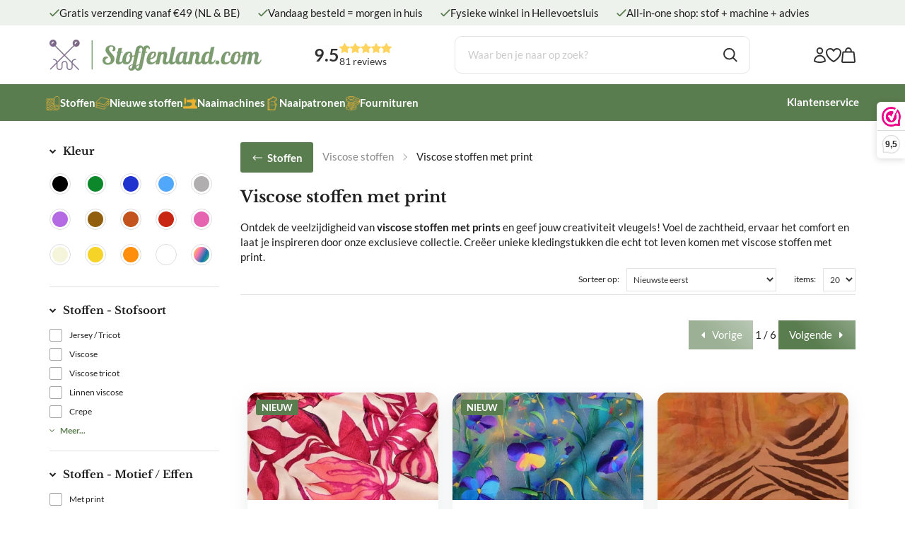

--- FILE ---
content_type: text/html; charset=UTF-8
request_url: https://stoffenland.com/viscose-met-print?yith_wcan=1&product_cat=viscose-met-print+poppy
body_size: 118604
content:
<!DOCTYPE html>
<html xmlns="http://www.w3.org/1999/xhtml" xml:lang="nl" lang="nl">
<head itemscope itemtype="http://schema.org/WebSite"><!-- PS HEADER DICTIONARY --><link rel="preload" as="style" onload="this.onload=null;this.rel='stylesheet'" href="https://stoffenland.com/Global/Files/Fonts/Google/Lato/Lato.css" /><link rel="preload" as="style" onload="this.onload=null;this.rel='stylesheet'" href="https://stoffenland.com/Global/Files/Fonts/Google/Libre-Baskerville/Libre-Baskerville.css" /><!--
  (c) CCV Shop - www.ccvshop.nl
  Generated: 30-01-2026 @ 10:11:22
  Theme: Protom
  Node: web26
-->

<meta http-equiv="Content-Type" content="text/html; charset=UTF-8" /><meta http-equiv="X-UA-Compatible" content="IE=edge" /><meta name="viewport" content="width=device-width, initial-scale=1"><meta name="csrf-token" content="15c3478b636fa8590cb190e5a09e28faf656a15efdd1085fa9e8531617332d31"><link rel="canonical" href="https://stoffenland.com/viscose-met-print" /><title itemprop="name">Viscose Stoffen met Print: Laat je Creativiteit Bloeien! >></title><link rel="shortcut icon" href="https://stoffenland.com/Files/10/370000/370443/FavIcon/t8982dM83Rh47so55Uc3Z9w55L10a2h7.ico" type="image/x-icon" /><script type="text/javascript">var Logger=function(){var n=null,o={enable:function(){null!=n&&(window.console.debug=n)},disable:function(){n=console.debug,window.console.debug=function(){}}};return o}();Logger.disable();</script><!-- Framework js and css --><!-- LoadInlineJS: Plugins/Cookie/Cookie.js -->
<script>/** Node: web24 Source file: Plugins/Cookie/Cookie.js */

const Cookiepolice={preferences:[],type:{functional:'functional',statistic:'statistic',marketing:'marketing',},getPreferences:function(){return this.preferences},isAllowed:function(type){return this.getPreferences().includes(type)},init:function(preferences,whitelist){if(typeof document==='undefined'){return}
this.preferences=preferences;console.debug('👮 Cookiepolice init  ');console.debug('Cookie preferences: '+preferences);let cookieDesc=Object.getOwnPropertyDescriptor(Document.prototype,'cookie')||Object.getOwnPropertyDescriptor(HTMLDocument.prototype,'cookie')||Object.getOwnPropertyDescriptor(Document,'cookie');if(cookieDesc&&cookieDesc.configurable){Object.defineProperty(document,'cookie',{configurable:!0,get:function(){return cookieDesc.get.call(document)},set:function(val){try{const arguments=val?val.split(';'):[];let stringifiedAttributes='';let type=Cookiepolice.type.marketing;let expires=today=new Date();let name='';for(let i=0;i<arguments.length;i++){const parts=arguments[i].split('=');if(i==0){name=parts[0].trim()}
if(parts[0].trim()==='expires'){expires=new Date(parts[1])}
if(parts[0].trim()==='type'){type=parts[1]}else if(parts[0].trim()!=''){let value='';if(typeof parts[1]!=='undefined'){value=parts[1]}
stringifiedAttributes+=parts[0].trim()+'='+value+'; '}}
if(whitelist.includes(name)||preferences.includes(type)||expires.setHours(0,0,0,0)<today.setHours(0,0,0,0)){console.debug('Cookie allowed  :'+stringifiedAttributes);cookieDesc.set.call(document,val);return}
console.debug('Cookie blocked : '+type+' : '+stringifiedAttributes)}catch(e){console.debug(e)}}})}}};const Cookie={set:function(name,value,attributes){if(typeof document==='undefined'){return}
try{if(typeof attributes.expires==='number'){attributes.expires=new Date(Date.now()+attributes.expires*864e5)}
if(attributes.expires){attributes.expires=attributes.expires.toUTCString()}
name=encodeURIComponent(name).replace(/%(2[346B]|5E|60|7C)/g,decodeURIComponent).replace(/[()]/g,escape);value=encodeURIComponent(value).replace(/%(2[346BF]|3[AC-F]|40|5[BDE]|60|7[BCD])/g,decodeURIComponent)}catch(e){return''}
let stringifiedAttributes='';for(let attributeName in attributes){if(!attributes[attributeName]){continue}
stringifiedAttributes+='; '+attributeName;if(attributes[attributeName]===!0){continue}
stringifiedAttributes+='='+attributes[attributeName].split(';')[0]}
return(document.cookie=name+'='+value+stringifiedAttributes)},remove:function(name){this.set(name,'',{expires:-1})},get:function(name){if(typeof document==='undefined'||(arguments.length&&!name)){return}
const cookies=document.cookie?document.cookie.split('; '):[];const jar={};for(let i=0;i<cookies.length;i++){const parts=cookies[i].split('=');let value=parts.slice(1).join('=');try{const found=decodeURIComponent(parts[0]);if(value[0]==='"'){value=value.slice(1,-1)}
jar[found]=value.replace(/(%[\dA-F]{2})+/gi,decodeURIComponent);if(name===found){break}}catch(e){}}
return name?jar[name]:jar},}</script><!-- LoadInlineJS: /Plugins/jQuery/js/jquery-3.0.0.min.js -->
<script>/*! jQuery v3.0.0 | (c) jQuery Foundation | jquery.org/license */
!function(a,b){"use strict";"object"==typeof module&&"object"==typeof module.exports?module.exports=a.document?b(a,!0):function(a){if(!a.document)throw new Error("jQuery requires a window with a document");return b(a)}:b(a)}("undefined"!=typeof window?window:this,function(a,b){"use strict";var c=[],d=a.document,e=Object.getPrototypeOf,f=c.slice,g=c.concat,h=c.push,i=c.indexOf,j={},k=j.toString,l=j.hasOwnProperty,m=l.toString,n=m.call(Object),o={};function p(a,b){b=b||d;var c=b.createElement("script");c.text=a,b.head.appendChild(c).parentNode.removeChild(c)}var q="3.0.0",r=function(a,b){return new r.fn.init(a,b)},s=/^[\s\uFEFF\xA0]+|[\s\uFEFF\xA0]+$/g,t=/^-ms-/,u=/-([a-z])/g,v=function(a,b){return b.toUpperCase()};r.fn=r.prototype={jquery:q,constructor:r,length:0,toArray:function(){return f.call(this)},get:function(a){return null!=a?0>a?this[a+this.length]:this[a]:f.call(this)},pushStack:function(a){var b=r.merge(this.constructor(),a);return b.prevObject=this,b},each:function(a){return r.each(this,a)},map:function(a){return this.pushStack(r.map(this,function(b,c){return a.call(b,c,b)}))},slice:function(){return this.pushStack(f.apply(this,arguments))},first:function(){return this.eq(0)},last:function(){return this.eq(-1)},eq:function(a){var b=this.length,c=+a+(0>a?b:0);return this.pushStack(c>=0&&b>c?[this[c]]:[])},end:function(){return this.prevObject||this.constructor()},push:h,sort:c.sort,splice:c.splice},r.extend=r.fn.extend=function(){var a,b,c,d,e,f,g=arguments[0]||{},h=1,i=arguments.length,j=!1;for("boolean"==typeof g&&(j=g,g=arguments[h]||{},h++),"object"==typeof g||r.isFunction(g)||(g={}),h===i&&(g=this,h--);i>h;h++)if(null!=(a=arguments[h]))for(b in a)c=g[b],d=a[b],g!==d&&(j&&d&&(r.isPlainObject(d)||(e=r.isArray(d)))?(e?(e=!1,f=c&&r.isArray(c)?c:[]):f=c&&r.isPlainObject(c)?c:{},g[b]=r.extend(j,f,d)):void 0!==d&&(g[b]=d));return g},r.extend({expando:"jQuery"+(q+Math.random()).replace(/\D/g,""),isReady:!0,error:function(a){throw new Error(a)},noop:function(){},isFunction:function(a){return"function"===r.type(a)},isArray:Array.isArray,isWindow:function(a){return null!=a&&a===a.window},isNumeric:function(a){var b=r.type(a);return("number"===b||"string"===b)&&!isNaN(a-parseFloat(a))},isPlainObject:function(a){var b,c;return a&&"[object Object]"===k.call(a)?(b=e(a))?(c=l.call(b,"constructor")&&b.constructor,"function"==typeof c&&m.call(c)===n):!0:!1},isEmptyObject:function(a){var b;for(b in a)return!1;return!0},type:function(a){return null==a?a+"":"object"==typeof a||"function"==typeof a?j[k.call(a)]||"object":typeof a},globalEval:function(a){p(a)},camelCase:function(a){return a.replace(t,"ms-").replace(u,v)},nodeName:function(a,b){return a.nodeName&&a.nodeName.toLowerCase()===b.toLowerCase()},each:function(a,b){var c,d=0;if(w(a)){for(c=a.length;c>d;d++)if(b.call(a[d],d,a[d])===!1)break}else for(d in a)if(b.call(a[d],d,a[d])===!1)break;return a},trim:function(a){return null==a?"":(a+"").replace(s,"")},makeArray:function(a,b){var c=b||[];return null!=a&&(w(Object(a))?r.merge(c,"string"==typeof a?[a]:a):h.call(c,a)),c},inArray:function(a,b,c){return null==b?-1:i.call(b,a,c)},merge:function(a,b){for(var c=+b.length,d=0,e=a.length;c>d;d++)a[e++]=b[d];return a.length=e,a},grep:function(a,b,c){for(var d,e=[],f=0,g=a.length,h=!c;g>f;f++)d=!b(a[f],f),d!==h&&e.push(a[f]);return e},map:function(a,b,c){var d,e,f=0,h=[];if(w(a))for(d=a.length;d>f;f++)e=b(a[f],f,c),null!=e&&h.push(e);else for(f in a)e=b(a[f],f,c),null!=e&&h.push(e);return g.apply([],h)},guid:1,proxy:function(a,b){var c,d,e;return"string"==typeof b&&(c=a[b],b=a,a=c),r.isFunction(a)?(d=f.call(arguments,2),e=function(){return a.apply(b||this,d.concat(f.call(arguments)))},e.guid=a.guid=a.guid||r.guid++,e):void 0},now:Date.now,support:o}),"function"==typeof Symbol&&(r.fn[Symbol.iterator]=c[Symbol.iterator]),r.each("Boolean Number String Function Array Date RegExp Object Error Symbol".split(" "),function(a,b){j["[object "+b+"]"]=b.toLowerCase()});function w(a){var b=!!a&&"length"in a&&a.length,c=r.type(a);return"function"===c||r.isWindow(a)?!1:"array"===c||0===b||"number"==typeof b&&b>0&&b-1 in a}var x=function(a){var b,c,d,e,f,g,h,i,j,k,l,m,n,o,p,q,r,s,t,u="sizzle"+1*new Date,v=a.document,w=0,x=0,y=ha(),z=ha(),A=ha(),B=function(a,b){return a===b&&(l=!0),0},C={}.hasOwnProperty,D=[],E=D.pop,F=D.push,G=D.push,H=D.slice,I=function(a,b){for(var c=0,d=a.length;d>c;c++)if(a[c]===b)return c;return-1},J="checked|selected|async|autofocus|autoplay|controls|defer|disabled|hidden|ismap|loop|multiple|open|readonly|required|scoped",K="[\\x20\\t\\r\\n\\f]",L="(?:\\\\.|[\\w-]|[^\x00-\\xa0])+",M="\\["+K+"*("+L+")(?:"+K+"*([*^$|!~]?=)"+K+"*(?:'((?:\\\\.|[^\\\\'])*)'|\"((?:\\\\.|[^\\\\\"])*)\"|("+L+"))|)"+K+"*\\]",N=":("+L+")(?:\\((('((?:\\\\.|[^\\\\'])*)'|\"((?:\\\\.|[^\\\\\"])*)\")|((?:\\\\.|[^\\\\()[\\]]|"+M+")*)|.*)\\)|)",O=new RegExp(K+"+","g"),P=new RegExp("^"+K+"+|((?:^|[^\\\\])(?:\\\\.)*)"+K+"+$","g"),Q=new RegExp("^"+K+"*,"+K+"*"),R=new RegExp("^"+K+"*([>+~]|"+K+")"+K+"*"),S=new RegExp("="+K+"*([^\\]'\"]*?)"+K+"*\\]","g"),T=new RegExp(N),U=new RegExp("^"+L+"$"),V={ID:new RegExp("^#("+L+")"),CLASS:new RegExp("^\\.("+L+")"),TAG:new RegExp("^("+L+"|[*])"),ATTR:new RegExp("^"+M),PSEUDO:new RegExp("^"+N),CHILD:new RegExp("^:(only|first|last|nth|nth-last)-(child|of-type)(?:\\("+K+"*(even|odd|(([+-]|)(\\d*)n|)"+K+"*(?:([+-]|)"+K+"*(\\d+)|))"+K+"*\\)|)","i"),bool:new RegExp("^(?:"+J+")$","i"),needsContext:new RegExp("^"+K+"*[>+~]|:(even|odd|eq|gt|lt|nth|first|last)(?:\\("+K+"*((?:-\\d)?\\d*)"+K+"*\\)|)(?=[^-]|$)","i")},W=/^(?:input|select|textarea|button)$/i,X=/^h\d$/i,Y=/^[^{]+\{\s*\[native \w/,Z=/^(?:#([\w-]+)|(\w+)|\.([\w-]+))$/,$=/[+~]/,_=new RegExp("\\\\([\\da-f]{1,6}"+K+"?|("+K+")|.)","ig"),aa=function(a,b,c){var d="0x"+b-65536;return d!==d||c?b:0>d?String.fromCharCode(d+65536):String.fromCharCode(d>>10|55296,1023&d|56320)},ba=/([\0-\x1f\x7f]|^-?\d)|^-$|[^\x80-\uFFFF\w-]/g,ca=function(a,b){return b?"\x00"===a?"\ufffd":a.slice(0,-1)+"\\"+a.charCodeAt(a.length-1).toString(16)+" ":"\\"+a},da=function(){m()},ea=ta(function(a){return a.disabled===!0},{dir:"parentNode",next:"legend"});try{G.apply(D=H.call(v.childNodes),v.childNodes),D[v.childNodes.length].nodeType}catch(fa){G={apply:D.length?function(a,b){F.apply(a,H.call(b))}:function(a,b){var c=a.length,d=0;while(a[c++]=b[d++]);a.length=c-1}}}function ga(a,b,d,e){var f,h,j,k,l,o,r,s=b&&b.ownerDocument,w=b?b.nodeType:9;if(d=d||[],"string"!=typeof a||!a||1!==w&&9!==w&&11!==w)return d;if(!e&&((b?b.ownerDocument||b:v)!==n&&m(b),b=b||n,p)){if(11!==w&&(l=Z.exec(a)))if(f=l[1]){if(9===w){if(!(j=b.getElementById(f)))return d;if(j.id===f)return d.push(j),d}else if(s&&(j=s.getElementById(f))&&t(b,j)&&j.id===f)return d.push(j),d}else{if(l[2])return G.apply(d,b.getElementsByTagName(a)),d;if((f=l[3])&&c.getElementsByClassName&&b.getElementsByClassName)return G.apply(d,b.getElementsByClassName(f)),d}if(c.qsa&&!A[a+" "]&&(!q||!q.test(a))){if(1!==w)s=b,r=a;else if("object"!==b.nodeName.toLowerCase()){(k=b.getAttribute("id"))?k=k.replace(ba,ca):b.setAttribute("id",k=u),o=g(a),h=o.length;while(h--)o[h]="#"+k+" "+sa(o[h]);r=o.join(","),s=$.test(a)&&qa(b.parentNode)||b}if(r)try{return G.apply(d,s.querySelectorAll(r)),d}catch(x){}finally{k===u&&b.removeAttribute("id")}}}return i(a.replace(P,"$1"),b,d,e)}function ha(){var a=[];function b(c,e){return a.push(c+" ")>d.cacheLength&&delete b[a.shift()],b[c+" "]=e}return b}function ia(a){return a[u]=!0,a}function ja(a){var b=n.createElement("fieldset");try{return!!a(b)}catch(c){return!1}finally{b.parentNode&&b.parentNode.removeChild(b),b=null}}function ka(a,b){var c=a.split("|"),e=c.length;while(e--)d.attrHandle[c[e]]=b}function la(a,b){var c=b&&a,d=c&&1===a.nodeType&&1===b.nodeType&&a.sourceIndex-b.sourceIndex;if(d)return d;if(c)while(c=c.nextSibling)if(c===b)return-1;return a?1:-1}function ma(a){return function(b){var c=b.nodeName.toLowerCase();return"input"===c&&b.type===a}}function na(a){return function(b){var c=b.nodeName.toLowerCase();return("input"===c||"button"===c)&&b.type===a}}function oa(a){return function(b){return"label"in b&&b.disabled===a||"form"in b&&b.disabled===a||"form"in b&&b.disabled===!1&&(b.isDisabled===a||b.isDisabled!==!a&&("label"in b||!ea(b))!==a)}}function pa(a){return ia(function(b){return b=+b,ia(function(c,d){var e,f=a([],c.length,b),g=f.length;while(g--)c[e=f[g]]&&(c[e]=!(d[e]=c[e]))})})}function qa(a){return a&&"undefined"!=typeof a.getElementsByTagName&&a}c=ga.support={},f=ga.isXML=function(a){var b=a&&(a.ownerDocument||a).documentElement;return b?"HTML"!==b.nodeName:!1},m=ga.setDocument=function(a){var b,e,g=a?a.ownerDocument||a:v;return g!==n&&9===g.nodeType&&g.documentElement?(n=g,o=n.documentElement,p=!f(n),v!==n&&(e=n.defaultView)&&e.top!==e&&(e.addEventListener?e.addEventListener("unload",da,!1):e.attachEvent&&e.attachEvent("onunload",da)),c.attributes=ja(function(a){return a.className="i",!a.getAttribute("className")}),c.getElementsByTagName=ja(function(a){return a.appendChild(n.createComment("")),!a.getElementsByTagName("*").length}),c.getElementsByClassName=Y.test(n.getElementsByClassName),c.getById=ja(function(a){return o.appendChild(a).id=u,!n.getElementsByName||!n.getElementsByName(u).length}),c.getById?(d.find.ID=function(a,b){if("undefined"!=typeof b.getElementById&&p){var c=b.getElementById(a);return c?[c]:[]}},d.filter.ID=function(a){var b=a.replace(_,aa);return function(a){return a.getAttribute("id")===b}}):(delete d.find.ID,d.filter.ID=function(a){var b=a.replace(_,aa);return function(a){var c="undefined"!=typeof a.getAttributeNode&&a.getAttributeNode("id");return c&&c.value===b}}),d.find.TAG=c.getElementsByTagName?function(a,b){return"undefined"!=typeof b.getElementsByTagName?b.getElementsByTagName(a):c.qsa?b.querySelectorAll(a):void 0}:function(a,b){var c,d=[],e=0,f=b.getElementsByTagName(a);if("*"===a){while(c=f[e++])1===c.nodeType&&d.push(c);return d}return f},d.find.CLASS=c.getElementsByClassName&&function(a,b){return"undefined"!=typeof b.getElementsByClassName&&p?b.getElementsByClassName(a):void 0},r=[],q=[],(c.qsa=Y.test(n.querySelectorAll))&&(ja(function(a){o.appendChild(a).innerHTML="<a id='"+u+"'></a><select id='"+u+"-\r\\' msallowcapture=''><option selected=''></option></select>",a.querySelectorAll("[msallowcapture^='']").length&&q.push("[*^$]="+K+"*(?:''|\"\")"),a.querySelectorAll("[selected]").length||q.push("\\["+K+"*(?:value|"+J+")"),a.querySelectorAll("[id~="+u+"-]").length||q.push("~="),a.querySelectorAll(":checked").length||q.push(":checked"),a.querySelectorAll("a#"+u+"+*").length||q.push(".#.+[+~]")}),ja(function(a){a.innerHTML="<a href='' disabled='disabled'></a><select disabled='disabled'><option/></select>";var b=n.createElement("input");b.setAttribute("type","hidden"),a.appendChild(b).setAttribute("name","D"),a.querySelectorAll("[name=d]").length&&q.push("name"+K+"*[*^$|!~]?="),2!==a.querySelectorAll(":enabled").length&&q.push(":enabled",":disabled"),o.appendChild(a).disabled=!0,2!==a.querySelectorAll(":disabled").length&&q.push(":enabled",":disabled"),a.querySelectorAll("*,:x"),q.push(",.*:")})),(c.matchesSelector=Y.test(s=o.matches||o.webkitMatchesSelector||o.mozMatchesSelector||o.oMatchesSelector||o.msMatchesSelector))&&ja(function(a){c.disconnectedMatch=s.call(a,"*"),s.call(a,"[s!='']:x"),r.push("!=",N)}),q=q.length&&new RegExp(q.join("|")),r=r.length&&new RegExp(r.join("|")),b=Y.test(o.compareDocumentPosition),t=b||Y.test(o.contains)?function(a,b){var c=9===a.nodeType?a.documentElement:a,d=b&&b.parentNode;return a===d||!(!d||1!==d.nodeType||!(c.contains?c.contains(d):a.compareDocumentPosition&&16&a.compareDocumentPosition(d)))}:function(a,b){if(b)while(b=b.parentNode)if(b===a)return!0;return!1},B=b?function(a,b){if(a===b)return l=!0,0;var d=!a.compareDocumentPosition-!b.compareDocumentPosition;return d?d:(d=(a.ownerDocument||a)===(b.ownerDocument||b)?a.compareDocumentPosition(b):1,1&d||!c.sortDetached&&b.compareDocumentPosition(a)===d?a===n||a.ownerDocument===v&&t(v,a)?-1:b===n||b.ownerDocument===v&&t(v,b)?1:k?I(k,a)-I(k,b):0:4&d?-1:1)}:function(a,b){if(a===b)return l=!0,0;var c,d=0,e=a.parentNode,f=b.parentNode,g=[a],h=[b];if(!e||!f)return a===n?-1:b===n?1:e?-1:f?1:k?I(k,a)-I(k,b):0;if(e===f)return la(a,b);c=a;while(c=c.parentNode)g.unshift(c);c=b;while(c=c.parentNode)h.unshift(c);while(g[d]===h[d])d++;return d?la(g[d],h[d]):g[d]===v?-1:h[d]===v?1:0},n):n},ga.matches=function(a,b){return ga(a,null,null,b)},ga.matchesSelector=function(a,b){if((a.ownerDocument||a)!==n&&m(a),b=b.replace(S,"='$1']"),c.matchesSelector&&p&&!A[b+" "]&&(!r||!r.test(b))&&(!q||!q.test(b)))try{var d=s.call(a,b);if(d||c.disconnectedMatch||a.document&&11!==a.document.nodeType)return d}catch(e){}return ga(b,n,null,[a]).length>0},ga.contains=function(a,b){return(a.ownerDocument||a)!==n&&m(a),t(a,b)},ga.attr=function(a,b){(a.ownerDocument||a)!==n&&m(a);var e=d.attrHandle[b.toLowerCase()],f=e&&C.call(d.attrHandle,b.toLowerCase())?e(a,b,!p):void 0;return void 0!==f?f:c.attributes||!p?a.getAttribute(b):(f=a.getAttributeNode(b))&&f.specified?f.value:null},ga.escape=function(a){return(a+"").replace(ba,ca)},ga.error=function(a){throw new Error("Syntax error, unrecognized expression: "+a)},ga.uniqueSort=function(a){var b,d=[],e=0,f=0;if(l=!c.detectDuplicates,k=!c.sortStable&&a.slice(0),a.sort(B),l){while(b=a[f++])b===a[f]&&(e=d.push(f));while(e--)a.splice(d[e],1)}return k=null,a},e=ga.getText=function(a){var b,c="",d=0,f=a.nodeType;if(f){if(1===f||9===f||11===f){if("string"==typeof a.textContent)return a.textContent;for(a=a.firstChild;a;a=a.nextSibling)c+=e(a)}else if(3===f||4===f)return a.nodeValue}else while(b=a[d++])c+=e(b);return c},d=ga.selectors={cacheLength:50,createPseudo:ia,match:V,attrHandle:{},find:{},relative:{">":{dir:"parentNode",first:!0}," ":{dir:"parentNode"},"+":{dir:"previousSibling",first:!0},"~":{dir:"previousSibling"}},preFilter:{ATTR:function(a){return a[1]=a[1].replace(_,aa),a[3]=(a[3]||a[4]||a[5]||"").replace(_,aa),"~="===a[2]&&(a[3]=" "+a[3]+" "),a.slice(0,4)},CHILD:function(a){return a[1]=a[1].toLowerCase(),"nth"===a[1].slice(0,3)?(a[3]||ga.error(a[0]),a[4]=+(a[4]?a[5]+(a[6]||1):2*("even"===a[3]||"odd"===a[3])),a[5]=+(a[7]+a[8]||"odd"===a[3])):a[3]&&ga.error(a[0]),a},PSEUDO:function(a){var b,c=!a[6]&&a[2];return V.CHILD.test(a[0])?null:(a[3]?a[2]=a[4]||a[5]||"":c&&T.test(c)&&(b=g(c,!0))&&(b=c.indexOf(")",c.length-b)-c.length)&&(a[0]=a[0].slice(0,b),a[2]=c.slice(0,b)),a.slice(0,3))}},filter:{TAG:function(a){var b=a.replace(_,aa).toLowerCase();return"*"===a?function(){return!0}:function(a){return a.nodeName&&a.nodeName.toLowerCase()===b}},CLASS:function(a){var b=y[a+" "];return b||(b=new RegExp("(^|"+K+")"+a+"("+K+"|$)"))&&y(a,function(a){return b.test("string"==typeof a.className&&a.className||"undefined"!=typeof a.getAttribute&&a.getAttribute("class")||"")})},ATTR:function(a,b,c){return function(d){var e=ga.attr(d,a);return null==e?"!="===b:b?(e+="","="===b?e===c:"!="===b?e!==c:"^="===b?c&&0===e.indexOf(c):"*="===b?c&&e.indexOf(c)>-1:"$="===b?c&&e.slice(-c.length)===c:"~="===b?(" "+e.replace(O," ")+" ").indexOf(c)>-1:"|="===b?e===c||e.slice(0,c.length+1)===c+"-":!1):!0}},CHILD:function(a,b,c,d,e){var f="nth"!==a.slice(0,3),g="last"!==a.slice(-4),h="of-type"===b;return 1===d&&0===e?function(a){return!!a.parentNode}:function(b,c,i){var j,k,l,m,n,o,p=f!==g?"nextSibling":"previousSibling",q=b.parentNode,r=h&&b.nodeName.toLowerCase(),s=!i&&!h,t=!1;if(q){if(f){while(p){m=b;while(m=m[p])if(h?m.nodeName.toLowerCase()===r:1===m.nodeType)return!1;o=p="only"===a&&!o&&"nextSibling"}return!0}if(o=[g?q.firstChild:q.lastChild],g&&s){m=q,l=m[u]||(m[u]={}),k=l[m.uniqueID]||(l[m.uniqueID]={}),j=k[a]||[],n=j[0]===w&&j[1],t=n&&j[2],m=n&&q.childNodes[n];while(m=++n&&m&&m[p]||(t=n=0)||o.pop())if(1===m.nodeType&&++t&&m===b){k[a]=[w,n,t];break}}else if(s&&(m=b,l=m[u]||(m[u]={}),k=l[m.uniqueID]||(l[m.uniqueID]={}),j=k[a]||[],n=j[0]===w&&j[1],t=n),t===!1)while(m=++n&&m&&m[p]||(t=n=0)||o.pop())if((h?m.nodeName.toLowerCase()===r:1===m.nodeType)&&++t&&(s&&(l=m[u]||(m[u]={}),k=l[m.uniqueID]||(l[m.uniqueID]={}),k[a]=[w,t]),m===b))break;return t-=e,t===d||t%d===0&&t/d>=0}}},PSEUDO:function(a,b){var c,e=d.pseudos[a]||d.setFilters[a.toLowerCase()]||ga.error("unsupported pseudo: "+a);return e[u]?e(b):e.length>1?(c=[a,a,"",b],d.setFilters.hasOwnProperty(a.toLowerCase())?ia(function(a,c){var d,f=e(a,b),g=f.length;while(g--)d=I(a,f[g]),a[d]=!(c[d]=f[g])}):function(a){return e(a,0,c)}):e}},pseudos:{not:ia(function(a){var b=[],c=[],d=h(a.replace(P,"$1"));return d[u]?ia(function(a,b,c,e){var f,g=d(a,null,e,[]),h=a.length;while(h--)(f=g[h])&&(a[h]=!(b[h]=f))}):function(a,e,f){return b[0]=a,d(b,null,f,c),b[0]=null,!c.pop()}}),has:ia(function(a){return function(b){return ga(a,b).length>0}}),contains:ia(function(a){return a=a.replace(_,aa),function(b){return(b.textContent||b.innerText||e(b)).indexOf(a)>-1}}),lang:ia(function(a){return U.test(a||"")||ga.error("unsupported lang: "+a),a=a.replace(_,aa).toLowerCase(),function(b){var c;do if(c=p?b.lang:b.getAttribute("xml:lang")||b.getAttribute("lang"))return c=c.toLowerCase(),c===a||0===c.indexOf(a+"-");while((b=b.parentNode)&&1===b.nodeType);return!1}}),target:function(b){var c=a.location&&a.location.hash;return c&&c.slice(1)===b.id},root:function(a){return a===o},focus:function(a){return a===n.activeElement&&(!n.hasFocus||n.hasFocus())&&!!(a.type||a.href||~a.tabIndex)},enabled:oa(!1),disabled:oa(!0),checked:function(a){var b=a.nodeName.toLowerCase();return"input"===b&&!!a.checked||"option"===b&&!!a.selected},selected:function(a){return a.parentNode&&a.parentNode.selectedIndex,a.selected===!0},empty:function(a){for(a=a.firstChild;a;a=a.nextSibling)if(a.nodeType<6)return!1;return!0},parent:function(a){return!d.pseudos.empty(a)},header:function(a){return X.test(a.nodeName)},input:function(a){return W.test(a.nodeName)},button:function(a){var b=a.nodeName.toLowerCase();return"input"===b&&"button"===a.type||"button"===b},text:function(a){var b;return"input"===a.nodeName.toLowerCase()&&"text"===a.type&&(null==(b=a.getAttribute("type"))||"text"===b.toLowerCase())},first:pa(function(){return[0]}),last:pa(function(a,b){return[b-1]}),eq:pa(function(a,b,c){return[0>c?c+b:c]}),even:pa(function(a,b){for(var c=0;b>c;c+=2)a.push(c);return a}),odd:pa(function(a,b){for(var c=1;b>c;c+=2)a.push(c);return a}),lt:pa(function(a,b,c){for(var d=0>c?c+b:c;--d>=0;)a.push(d);return a}),gt:pa(function(a,b,c){for(var d=0>c?c+b:c;++d<b;)a.push(d);return a})}},d.pseudos.nth=d.pseudos.eq;for(b in{radio:!0,checkbox:!0,file:!0,password:!0,image:!0})d.pseudos[b]=ma(b);for(b in{submit:!0,reset:!0})d.pseudos[b]=na(b);function ra(){}ra.prototype=d.filters=d.pseudos,d.setFilters=new ra,g=ga.tokenize=function(a,b){var c,e,f,g,h,i,j,k=z[a+" "];if(k)return b?0:k.slice(0);h=a,i=[],j=d.preFilter;while(h){c&&!(e=Q.exec(h))||(e&&(h=h.slice(e[0].length)||h),i.push(f=[])),c=!1,(e=R.exec(h))&&(c=e.shift(),f.push({value:c,type:e[0].replace(P," ")}),h=h.slice(c.length));for(g in d.filter)!(e=V[g].exec(h))||j[g]&&!(e=j[g](e))||(c=e.shift(),f.push({value:c,type:g,matches:e}),h=h.slice(c.length));if(!c)break}return b?h.length:h?ga.error(a):z(a,i).slice(0)};function sa(a){for(var b=0,c=a.length,d="";c>b;b++)d+=a[b].value;return d}function ta(a,b,c){var d=b.dir,e=b.next,f=e||d,g=c&&"parentNode"===f,h=x++;return b.first?function(b,c,e){while(b=b[d])if(1===b.nodeType||g)return a(b,c,e)}:function(b,c,i){var j,k,l,m=[w,h];if(i){while(b=b[d])if((1===b.nodeType||g)&&a(b,c,i))return!0}else while(b=b[d])if(1===b.nodeType||g)if(l=b[u]||(b[u]={}),k=l[b.uniqueID]||(l[b.uniqueID]={}),e&&e===b.nodeName.toLowerCase())b=b[d]||b;else{if((j=k[f])&&j[0]===w&&j[1]===h)return m[2]=j[2];if(k[f]=m,m[2]=a(b,c,i))return!0}}}function ua(a){return a.length>1?function(b,c,d){var e=a.length;while(e--)if(!a[e](b,c,d))return!1;return!0}:a[0]}function va(a,b,c){for(var d=0,e=b.length;e>d;d++)ga(a,b[d],c);return c}function wa(a,b,c,d,e){for(var f,g=[],h=0,i=a.length,j=null!=b;i>h;h++)(f=a[h])&&(c&&!c(f,d,e)||(g.push(f),j&&b.push(h)));return g}function xa(a,b,c,d,e,f){return d&&!d[u]&&(d=xa(d)),e&&!e[u]&&(e=xa(e,f)),ia(function(f,g,h,i){var j,k,l,m=[],n=[],o=g.length,p=f||va(b||"*",h.nodeType?[h]:h,[]),q=!a||!f&&b?p:wa(p,m,a,h,i),r=c?e||(f?a:o||d)?[]:g:q;if(c&&c(q,r,h,i),d){j=wa(r,n),d(j,[],h,i),k=j.length;while(k--)(l=j[k])&&(r[n[k]]=!(q[n[k]]=l))}if(f){if(e||a){if(e){j=[],k=r.length;while(k--)(l=r[k])&&j.push(q[k]=l);e(null,r=[],j,i)}k=r.length;while(k--)(l=r[k])&&(j=e?I(f,l):m[k])>-1&&(f[j]=!(g[j]=l))}}else r=wa(r===g?r.splice(o,r.length):r),e?e(null,g,r,i):G.apply(g,r)})}function ya(a){for(var b,c,e,f=a.length,g=d.relative[a[0].type],h=g||d.relative[" "],i=g?1:0,k=ta(function(a){return a===b},h,!0),l=ta(function(a){return I(b,a)>-1},h,!0),m=[function(a,c,d){var e=!g&&(d||c!==j)||((b=c).nodeType?k(a,c,d):l(a,c,d));return b=null,e}];f>i;i++)if(c=d.relative[a[i].type])m=[ta(ua(m),c)];else{if(c=d.filter[a[i].type].apply(null,a[i].matches),c[u]){for(e=++i;f>e;e++)if(d.relative[a[e].type])break;return xa(i>1&&ua(m),i>1&&sa(a.slice(0,i-1).concat({value:" "===a[i-2].type?"*":""})).replace(P,"$1"),c,e>i&&ya(a.slice(i,e)),f>e&&ya(a=a.slice(e)),f>e&&sa(a))}m.push(c)}return ua(m)}function za(a,b){var c=b.length>0,e=a.length>0,f=function(f,g,h,i,k){var l,o,q,r=0,s="0",t=f&&[],u=[],v=j,x=f||e&&d.find.TAG("*",k),y=w+=null==v?1:Math.random()||.1,z=x.length;for(k&&(j=g===n||g||k);s!==z&&null!=(l=x[s]);s++){if(e&&l){o=0,g||l.ownerDocument===n||(m(l),h=!p);while(q=a[o++])if(q(l,g||n,h)){i.push(l);break}k&&(w=y)}c&&((l=!q&&l)&&r--,f&&t.push(l))}if(r+=s,c&&s!==r){o=0;while(q=b[o++])q(t,u,g,h);if(f){if(r>0)while(s--)t[s]||u[s]||(u[s]=E.call(i));u=wa(u)}G.apply(i,u),k&&!f&&u.length>0&&r+b.length>1&&ga.uniqueSort(i)}return k&&(w=y,j=v),t};return c?ia(f):f}return h=ga.compile=function(a,b){var c,d=[],e=[],f=A[a+" "];if(!f){b||(b=g(a)),c=b.length;while(c--)f=ya(b[c]),f[u]?d.push(f):e.push(f);f=A(a,za(e,d)),f.selector=a}return f},i=ga.select=function(a,b,e,f){var i,j,k,l,m,n="function"==typeof a&&a,o=!f&&g(a=n.selector||a);if(e=e||[],1===o.length){if(j=o[0]=o[0].slice(0),j.length>2&&"ID"===(k=j[0]).type&&c.getById&&9===b.nodeType&&p&&d.relative[j[1].type]){if(b=(d.find.ID(k.matches[0].replace(_,aa),b)||[])[0],!b)return e;n&&(b=b.parentNode),a=a.slice(j.shift().value.length)}i=V.needsContext.test(a)?0:j.length;while(i--){if(k=j[i],d.relative[l=k.type])break;if((m=d.find[l])&&(f=m(k.matches[0].replace(_,aa),$.test(j[0].type)&&qa(b.parentNode)||b))){if(j.splice(i,1),a=f.length&&sa(j),!a)return G.apply(e,f),e;break}}}return(n||h(a,o))(f,b,!p,e,!b||$.test(a)&&qa(b.parentNode)||b),e},c.sortStable=u.split("").sort(B).join("")===u,c.detectDuplicates=!!l,m(),c.sortDetached=ja(function(a){return 1&a.compareDocumentPosition(n.createElement("fieldset"))}),ja(function(a){return a.innerHTML="<a href='#'></a>","#"===a.firstChild.getAttribute("href")})||ka("type|href|height|width",function(a,b,c){return c?void 0:a.getAttribute(b,"type"===b.toLowerCase()?1:2)}),c.attributes&&ja(function(a){return a.innerHTML="<input/>",a.firstChild.setAttribute("value",""),""===a.firstChild.getAttribute("value")})||ka("value",function(a,b,c){return c||"input"!==a.nodeName.toLowerCase()?void 0:a.defaultValue}),ja(function(a){return null==a.getAttribute("disabled")})||ka(J,function(a,b,c){var d;return c?void 0:a[b]===!0?b.toLowerCase():(d=a.getAttributeNode(b))&&d.specified?d.value:null}),ga}(a);r.find=x,r.expr=x.selectors,r.expr[":"]=r.expr.pseudos,r.uniqueSort=r.unique=x.uniqueSort,r.text=x.getText,r.isXMLDoc=x.isXML,r.contains=x.contains,r.escapeSelector=x.escape;var y=function(a,b,c){var d=[],e=void 0!==c;while((a=a[b])&&9!==a.nodeType)if(1===a.nodeType){if(e&&r(a).is(c))break;d.push(a)}return d},z=function(a,b){for(var c=[];a;a=a.nextSibling)1===a.nodeType&&a!==b&&c.push(a);return c},A=r.expr.match.needsContext,B=/^<([a-z][^\/\0>:\x20\t\r\n\f]*)[\x20\t\r\n\f]*\/?>(?:<\/\1>|)$/i,C=/^.[^:#\[\.,]*$/;function D(a,b,c){if(r.isFunction(b))return r.grep(a,function(a,d){return!!b.call(a,d,a)!==c});if(b.nodeType)return r.grep(a,function(a){return a===b!==c});if("string"==typeof b){if(C.test(b))return r.filter(b,a,c);b=r.filter(b,a)}return r.grep(a,function(a){return i.call(b,a)>-1!==c&&1===a.nodeType})}r.filter=function(a,b,c){var d=b[0];return c&&(a=":not("+a+")"),1===b.length&&1===d.nodeType?r.find.matchesSelector(d,a)?[d]:[]:r.find.matches(a,r.grep(b,function(a){return 1===a.nodeType}))},r.fn.extend({find:function(a){var b,c,d=this.length,e=this;if("string"!=typeof a)return this.pushStack(r(a).filter(function(){for(b=0;d>b;b++)if(r.contains(e[b],this))return!0}));for(c=this.pushStack([]),b=0;d>b;b++)r.find(a,e[b],c);return d>1?r.uniqueSort(c):c},filter:function(a){return this.pushStack(D(this,a||[],!1))},not:function(a){return this.pushStack(D(this,a||[],!0))},is:function(a){return!!D(this,"string"==typeof a&&A.test(a)?r(a):a||[],!1).length}});var E,F=/^(?:\s*(<[\w\W]+>)[^>]*|#([\w-]+))$/,G=r.fn.init=function(a,b,c){var e,f;if(!a)return this;if(c=c||E,"string"==typeof a){if(e="<"===a[0]&&">"===a[a.length-1]&&a.length>=3?[null,a,null]:F.exec(a),!e||!e[1]&&b)return!b||b.jquery?(b||c).find(a):this.constructor(b).find(a);if(e[1]){if(b=b instanceof r?b[0]:b,r.merge(this,r.parseHTML(e[1],b&&b.nodeType?b.ownerDocument||b:d,!0)),B.test(e[1])&&r.isPlainObject(b))for(e in b)r.isFunction(this[e])?this[e](b[e]):this.attr(e,b[e]);return this}return f=d.getElementById(e[2]),f&&(this[0]=f,this.length=1),this}return a.nodeType?(this[0]=a,this.length=1,this):r.isFunction(a)?void 0!==c.ready?c.ready(a):a(r):r.makeArray(a,this)};G.prototype=r.fn,E=r(d);var H=/^(?:parents|prev(?:Until|All))/,I={children:!0,contents:!0,next:!0,prev:!0};r.fn.extend({has:function(a){var b=r(a,this),c=b.length;return this.filter(function(){for(var a=0;c>a;a++)if(r.contains(this,b[a]))return!0})},closest:function(a,b){var c,d=0,e=this.length,f=[],g="string"!=typeof a&&r(a);if(!A.test(a))for(;e>d;d++)for(c=this[d];c&&c!==b;c=c.parentNode)if(c.nodeType<11&&(g?g.index(c)>-1:1===c.nodeType&&r.find.matchesSelector(c,a))){f.push(c);break}return this.pushStack(f.length>1?r.uniqueSort(f):f)},index:function(a){return a?"string"==typeof a?i.call(r(a),this[0]):i.call(this,a.jquery?a[0]:a):this[0]&&this[0].parentNode?this.first().prevAll().length:-1},add:function(a,b){return this.pushStack(r.uniqueSort(r.merge(this.get(),r(a,b))))},addBack:function(a){return this.add(null==a?this.prevObject:this.prevObject.filter(a))}});function J(a,b){while((a=a[b])&&1!==a.nodeType);return a}r.each({parent:function(a){var b=a.parentNode;return b&&11!==b.nodeType?b:null},parents:function(a){return y(a,"parentNode")},parentsUntil:function(a,b,c){return y(a,"parentNode",c)},next:function(a){return J(a,"nextSibling")},prev:function(a){return J(a,"previousSibling")},nextAll:function(a){return y(a,"nextSibling")},prevAll:function(a){return y(a,"previousSibling")},nextUntil:function(a,b,c){return y(a,"nextSibling",c)},prevUntil:function(a,b,c){return y(a,"previousSibling",c)},siblings:function(a){return z((a.parentNode||{}).firstChild,a)},children:function(a){return z(a.firstChild)},contents:function(a){return a.contentDocument||r.merge([],a.childNodes)}},function(a,b){r.fn[a]=function(c,d){var e=r.map(this,b,c);return"Until"!==a.slice(-5)&&(d=c),d&&"string"==typeof d&&(e=r.filter(d,e)),this.length>1&&(I[a]||r.uniqueSort(e),H.test(a)&&e.reverse()),this.pushStack(e)}});var K=/\S+/g;function L(a){var b={};return r.each(a.match(K)||[],function(a,c){b[c]=!0}),b}r.Callbacks=function(a){a="string"==typeof a?L(a):r.extend({},a);var b,c,d,e,f=[],g=[],h=-1,i=function(){for(e=a.once,d=b=!0;g.length;h=-1){c=g.shift();while(++h<f.length)f[h].apply(c[0],c[1])===!1&&a.stopOnFalse&&(h=f.length,c=!1)}a.memory||(c=!1),b=!1,e&&(f=c?[]:"")},j={add:function(){return f&&(c&&!b&&(h=f.length-1,g.push(c)),function d(b){r.each(b,function(b,c){r.isFunction(c)?a.unique&&j.has(c)||f.push(c):c&&c.length&&"string"!==r.type(c)&&d(c)})}(arguments),c&&!b&&i()),this},remove:function(){return r.each(arguments,function(a,b){var c;while((c=r.inArray(b,f,c))>-1)f.splice(c,1),h>=c&&h--}),this},has:function(a){return a?r.inArray(a,f)>-1:f.length>0},empty:function(){return f&&(f=[]),this},disable:function(){return e=g=[],f=c="",this},disabled:function(){return!f},lock:function(){return e=g=[],c||b||(f=c=""),this},locked:function(){return!!e},fireWith:function(a,c){return e||(c=c||[],c=[a,c.slice?c.slice():c],g.push(c),b||i()),this},fire:function(){return j.fireWith(this,arguments),this},fired:function(){return!!d}};return j};function M(a){return a}function N(a){throw a}function O(a,b,c){var d;try{a&&r.isFunction(d=a.promise)?d.call(a).done(b).fail(c):a&&r.isFunction(d=a.then)?d.call(a,b,c):b.call(void 0,a)}catch(a){c.call(void 0,a)}}r.extend({Deferred:function(b){var c=[["notify","progress",r.Callbacks("memory"),r.Callbacks("memory"),2],["resolve","done",r.Callbacks("once memory"),r.Callbacks("once memory"),0,"resolved"],["reject","fail",r.Callbacks("once memory"),r.Callbacks("once memory"),1,"rejected"]],d="pending",e={state:function(){return d},always:function(){return f.done(arguments).fail(arguments),this},"catch":function(a){return e.then(null,a)},pipe:function(){var a=arguments;return r.Deferred(function(b){r.each(c,function(c,d){var e=r.isFunction(a[d[4]])&&a[d[4]];f[d[1]](function(){var a=e&&e.apply(this,arguments);a&&r.isFunction(a.promise)?a.promise().progress(b.notify).done(b.resolve).fail(b.reject):b[d[0]+"With"](this,e?[a]:arguments)})}),a=null}).promise()},then:function(b,d,e){var f=0;function g(b,c,d,e){return function(){var h=this,i=arguments,j=function(){var a,j;if(!(f>b)){if(a=d.apply(h,i),a===c.promise())throw new TypeError("Thenable self-resolution");j=a&&("object"==typeof a||"function"==typeof a)&&a.then,r.isFunction(j)?e?j.call(a,g(f,c,M,e),g(f,c,N,e)):(f++,j.call(a,g(f,c,M,e),g(f,c,N,e),g(f,c,M,c.notifyWith))):(d!==M&&(h=void 0,i=[a]),(e||c.resolveWith)(h,i))}},k=e?j:function(){try{j()}catch(a){r.Deferred.exceptionHook&&r.Deferred.exceptionHook(a,k.stackTrace),b+1>=f&&(d!==N&&(h=void 0,i=[a]),c.rejectWith(h,i))}};b?k():(r.Deferred.getStackHook&&(k.stackTrace=r.Deferred.getStackHook()),a.setTimeout(k))}}return r.Deferred(function(a){c[0][3].add(g(0,a,r.isFunction(e)?e:M,a.notifyWith)),c[1][3].add(g(0,a,r.isFunction(b)?b:M)),c[2][3].add(g(0,a,r.isFunction(d)?d:N))}).promise()},promise:function(a){return null!=a?r.extend(a,e):e}},f={};return r.each(c,function(a,b){var g=b[2],h=b[5];e[b[1]]=g.add,h&&g.add(function(){d=h},c[3-a][2].disable,c[0][2].lock),g.add(b[3].fire),f[b[0]]=function(){return f[b[0]+"With"](this===f?void 0:this,arguments),this},f[b[0]+"With"]=g.fireWith}),e.promise(f),b&&b.call(f,f),f},when:function(a){var b=arguments.length,c=b,d=Array(c),e=f.call(arguments),g=r.Deferred(),h=function(a){return function(c){d[a]=this,e[a]=arguments.length>1?f.call(arguments):c,--b||g.resolveWith(d,e)}};if(1>=b&&(O(a,g.done(h(c)).resolve,g.reject),"pending"===g.state()||r.isFunction(e[c]&&e[c].then)))return g.then();while(c--)O(e[c],h(c),g.reject);return g.promise()}});var P=/^(Eval|Internal|Range|Reference|Syntax|Type|URI)Error$/;r.Deferred.exceptionHook=function(b,c){a.console&&a.console.warn&&b&&P.test(b.name)&&a.console.warn("jQuery.Deferred exception: "+b.message,b.stack,c)};var Q=r.Deferred();r.fn.ready=function(a){return Q.then(a),this},r.extend({isReady:!1,readyWait:1,holdReady:function(a){a?r.readyWait++:r.ready(!0)},ready:function(a){(a===!0?--r.readyWait:r.isReady)||(r.isReady=!0,a!==!0&&--r.readyWait>0||Q.resolveWith(d,[r]))}}),r.ready.then=Q.then;function R(){d.removeEventListener("DOMContentLoaded",R),a.removeEventListener("load",R),r.ready()}"complete"===d.readyState||"loading"!==d.readyState&&!d.documentElement.doScroll?a.setTimeout(r.ready):(d.addEventListener("DOMContentLoaded",R),a.addEventListener("load",R));var S=function(a,b,c,d,e,f,g){var h=0,i=a.length,j=null==c;if("object"===r.type(c)){e=!0;for(h in c)S(a,b,h,c[h],!0,f,g)}else if(void 0!==d&&(e=!0,r.isFunction(d)||(g=!0),j&&(g?(b.call(a,d),b=null):(j=b,b=function(a,b,c){
return j.call(r(a),c)})),b))for(;i>h;h++)b(a[h],c,g?d:d.call(a[h],h,b(a[h],c)));return e?a:j?b.call(a):i?b(a[0],c):f},T=function(a){return 1===a.nodeType||9===a.nodeType||!+a.nodeType};function U(){this.expando=r.expando+U.uid++}U.uid=1,U.prototype={cache:function(a){var b=a[this.expando];return b||(b={},T(a)&&(a.nodeType?a[this.expando]=b:Object.defineProperty(a,this.expando,{value:b,configurable:!0}))),b},set:function(a,b,c){var d,e=this.cache(a);if("string"==typeof b)e[r.camelCase(b)]=c;else for(d in b)e[r.camelCase(d)]=b[d];return e},get:function(a,b){return void 0===b?this.cache(a):a[this.expando]&&a[this.expando][r.camelCase(b)]},access:function(a,b,c){return void 0===b||b&&"string"==typeof b&&void 0===c?this.get(a,b):(this.set(a,b,c),void 0!==c?c:b)},remove:function(a,b){var c,d=a[this.expando];if(void 0!==d){if(void 0!==b){r.isArray(b)?b=b.map(r.camelCase):(b=r.camelCase(b),b=b in d?[b]:b.match(K)||[]),c=b.length;while(c--)delete d[b[c]]}(void 0===b||r.isEmptyObject(d))&&(a.nodeType?a[this.expando]=void 0:delete a[this.expando])}},hasData:function(a){var b=a[this.expando];return void 0!==b&&!r.isEmptyObject(b)}};var V=new U,W=new U,X=/^(?:\{[\w\W]*\}|\[[\w\W]*\])$/,Y=/[A-Z]/g;function Z(a,b,c){var d;if(void 0===c&&1===a.nodeType)if(d="data-"+b.replace(Y,"-$&").toLowerCase(),c=a.getAttribute(d),"string"==typeof c){try{c="true"===c?!0:"false"===c?!1:"null"===c?null:+c+""===c?+c:X.test(c)?JSON.parse(c):c}catch(e){}W.set(a,b,c)}else c=void 0;return c}r.extend({hasData:function(a){return W.hasData(a)||V.hasData(a)},data:function(a,b,c){return W.access(a,b,c)},removeData:function(a,b){W.remove(a,b)},_data:function(a,b,c){return V.access(a,b,c)},_removeData:function(a,b){V.remove(a,b)}}),r.fn.extend({data:function(a,b){var c,d,e,f=this[0],g=f&&f.attributes;if(void 0===a){if(this.length&&(e=W.get(f),1===f.nodeType&&!V.get(f,"hasDataAttrs"))){c=g.length;while(c--)g[c]&&(d=g[c].name,0===d.indexOf("data-")&&(d=r.camelCase(d.slice(5)),Z(f,d,e[d])));V.set(f,"hasDataAttrs",!0)}return e}return"object"==typeof a?this.each(function(){W.set(this,a)}):S(this,function(b){var c;if(f&&void 0===b){if(c=W.get(f,a),void 0!==c)return c;if(c=Z(f,a),void 0!==c)return c}else this.each(function(){W.set(this,a,b)})},null,b,arguments.length>1,null,!0)},removeData:function(a){return this.each(function(){W.remove(this,a)})}}),r.extend({queue:function(a,b,c){var d;return a?(b=(b||"fx")+"queue",d=V.get(a,b),c&&(!d||r.isArray(c)?d=V.access(a,b,r.makeArray(c)):d.push(c)),d||[]):void 0},dequeue:function(a,b){b=b||"fx";var c=r.queue(a,b),d=c.length,e=c.shift(),f=r._queueHooks(a,b),g=function(){r.dequeue(a,b)};"inprogress"===e&&(e=c.shift(),d--),e&&("fx"===b&&c.unshift("inprogress"),delete f.stop,e.call(a,g,f)),!d&&f&&f.empty.fire()},_queueHooks:function(a,b){var c=b+"queueHooks";return V.get(a,c)||V.access(a,c,{empty:r.Callbacks("once memory").add(function(){V.remove(a,[b+"queue",c])})})}}),r.fn.extend({queue:function(a,b){var c=2;return"string"!=typeof a&&(b=a,a="fx",c--),arguments.length<c?r.queue(this[0],a):void 0===b?this:this.each(function(){var c=r.queue(this,a,b);r._queueHooks(this,a),"fx"===a&&"inprogress"!==c[0]&&r.dequeue(this,a)})},dequeue:function(a){return this.each(function(){r.dequeue(this,a)})},clearQueue:function(a){return this.queue(a||"fx",[])},promise:function(a,b){var c,d=1,e=r.Deferred(),f=this,g=this.length,h=function(){--d||e.resolveWith(f,[f])};"string"!=typeof a&&(b=a,a=void 0),a=a||"fx";while(g--)c=V.get(f[g],a+"queueHooks"),c&&c.empty&&(d++,c.empty.add(h));return h(),e.promise(b)}});var $=/[+-]?(?:\d*\.|)\d+(?:[eE][+-]?\d+|)/.source,_=new RegExp("^(?:([+-])=|)("+$+")([a-z%]*)$","i"),aa=["Top","Right","Bottom","Left"],ba=function(a,b){return a=b||a,"none"===a.style.display||""===a.style.display&&r.contains(a.ownerDocument,a)&&"none"===r.css(a,"display")},ca=function(a,b,c,d){var e,f,g={};for(f in b)g[f]=a.style[f],a.style[f]=b[f];e=c.apply(a,d||[]);for(f in b)a.style[f]=g[f];return e};function da(a,b,c,d){var e,f=1,g=20,h=d?function(){return d.cur()}:function(){return r.css(a,b,"")},i=h(),j=c&&c[3]||(r.cssNumber[b]?"":"px"),k=(r.cssNumber[b]||"px"!==j&&+i)&&_.exec(r.css(a,b));if(k&&k[3]!==j){j=j||k[3],c=c||[],k=+i||1;do f=f||".5",k/=f,r.style(a,b,k+j);while(f!==(f=h()/i)&&1!==f&&--g)}return c&&(k=+k||+i||0,e=c[1]?k+(c[1]+1)*c[2]:+c[2],d&&(d.unit=j,d.start=k,d.end=e)),e}var ea={};function fa(a){var b,c=a.ownerDocument,d=a.nodeName,e=ea[d];return e?e:(b=c.body.appendChild(c.createElement(d)),e=r.css(b,"display"),b.parentNode.removeChild(b),"none"===e&&(e="block"),ea[d]=e,e)}function ga(a,b){for(var c,d,e=[],f=0,g=a.length;g>f;f++)d=a[f],d.style&&(c=d.style.display,b?("none"===c&&(e[f]=V.get(d,"display")||null,e[f]||(d.style.display="")),""===d.style.display&&ba(d)&&(e[f]=fa(d))):"none"!==c&&(e[f]="none",V.set(d,"display",c)));for(f=0;g>f;f++)null!=e[f]&&(a[f].style.display=e[f]);return a}r.fn.extend({show:function(){return ga(this,!0)},hide:function(){return ga(this)},toggle:function(a){return"boolean"==typeof a?a?this.show():this.hide():this.each(function(){ba(this)?r(this).show():r(this).hide()})}});var ha=/^(?:checkbox|radio)$/i,ia=/<([a-z][^\/\0>\x20\t\r\n\f]+)/i,ja=/^$|\/(?:java|ecma)script/i,ka={option:[1,"<select multiple='multiple'>","</select>"],thead:[1,"<table>","</table>"],col:[2,"<table><colgroup>","</colgroup></table>"],tr:[2,"<table><tbody>","</tbody></table>"],td:[3,"<table><tbody><tr>","</tr></tbody></table>"],_default:[0,"",""]};ka.optgroup=ka.option,ka.tbody=ka.tfoot=ka.colgroup=ka.caption=ka.thead,ka.th=ka.td;function la(a,b){var c="undefined"!=typeof a.getElementsByTagName?a.getElementsByTagName(b||"*"):"undefined"!=typeof a.querySelectorAll?a.querySelectorAll(b||"*"):[];return void 0===b||b&&r.nodeName(a,b)?r.merge([a],c):c}function ma(a,b){for(var c=0,d=a.length;d>c;c++)V.set(a[c],"globalEval",!b||V.get(b[c],"globalEval"))}var na=/<|&#?\w+;/;function oa(a,b,c,d,e){for(var f,g,h,i,j,k,l=b.createDocumentFragment(),m=[],n=0,o=a.length;o>n;n++)if(f=a[n],f||0===f)if("object"===r.type(f))r.merge(m,f.nodeType?[f]:f);else if(na.test(f)){g=g||l.appendChild(b.createElement("div")),h=(ia.exec(f)||["",""])[1].toLowerCase(),i=ka[h]||ka._default,g.innerHTML=i[1]+r.htmlPrefilter(f)+i[2],k=i[0];while(k--)g=g.lastChild;r.merge(m,g.childNodes),g=l.firstChild,g.textContent=""}else m.push(b.createTextNode(f));l.textContent="",n=0;while(f=m[n++])if(d&&r.inArray(f,d)>-1)e&&e.push(f);else if(j=r.contains(f.ownerDocument,f),g=la(l.appendChild(f),"script"),j&&ma(g),c){k=0;while(f=g[k++])ja.test(f.type||"")&&c.push(f)}return l}!function(){var a=d.createDocumentFragment(),b=a.appendChild(d.createElement("div")),c=d.createElement("input");c.setAttribute("type","radio"),c.setAttribute("checked","checked"),c.setAttribute("name","t"),b.appendChild(c),o.checkClone=b.cloneNode(!0).cloneNode(!0).lastChild.checked,b.innerHTML="<textarea>x</textarea>",o.noCloneChecked=!!b.cloneNode(!0).lastChild.defaultValue}();var pa=d.documentElement,qa=/^key/,ra=/^(?:mouse|pointer|contextmenu|drag|drop)|click/,sa=/^([^.]*)(?:\.(.+)|)/;function ta(){return!0}function ua(){return!1}function va(){try{return d.activeElement}catch(a){}}function wa(a,b,c,d,e,f){var g,h;if("object"==typeof b){"string"!=typeof c&&(d=d||c,c=void 0);for(h in b)wa(a,h,c,d,b[h],f);return a}if(null==d&&null==e?(e=c,d=c=void 0):null==e&&("string"==typeof c?(e=d,d=void 0):(e=d,d=c,c=void 0)),e===!1)e=ua;else if(!e)return a;return 1===f&&(g=e,e=function(a){return r().off(a),g.apply(this,arguments)},e.guid=g.guid||(g.guid=r.guid++)),a.each(function(){r.event.add(this,b,e,d,c)})}r.event={global:{},add:function(a,b,c,d,e){var f,g,h,i,j,k,l,m,n,o,p,q=V.get(a);if(q){c.handler&&(f=c,c=f.handler,e=f.selector),e&&r.find.matchesSelector(pa,e),c.guid||(c.guid=r.guid++),(i=q.events)||(i=q.events={}),(g=q.handle)||(g=q.handle=function(b){return"undefined"!=typeof r&&r.event.triggered!==b.type?r.event.dispatch.apply(a,arguments):void 0}),b=(b||"").match(K)||[""],j=b.length;while(j--)h=sa.exec(b[j])||[],n=p=h[1],o=(h[2]||"").split(".").sort(),n&&(l=r.event.special[n]||{},n=(e?l.delegateType:l.bindType)||n,l=r.event.special[n]||{},k=r.extend({type:n,origType:p,data:d,handler:c,guid:c.guid,selector:e,needsContext:e&&r.expr.match.needsContext.test(e),namespace:o.join(".")},f),(m=i[n])||(m=i[n]=[],m.delegateCount=0,l.setup&&l.setup.call(a,d,o,g)!==!1||a.addEventListener&&a.addEventListener(n,g)),l.add&&(l.add.call(a,k),k.handler.guid||(k.handler.guid=c.guid)),e?m.splice(m.delegateCount++,0,k):m.push(k),r.event.global[n]=!0)}},remove:function(a,b,c,d,e){var f,g,h,i,j,k,l,m,n,o,p,q=V.hasData(a)&&V.get(a);if(q&&(i=q.events)){b=(b||"").match(K)||[""],j=b.length;while(j--)if(h=sa.exec(b[j])||[],n=p=h[1],o=(h[2]||"").split(".").sort(),n){l=r.event.special[n]||{},n=(d?l.delegateType:l.bindType)||n,m=i[n]||[],h=h[2]&&new RegExp("(^|\\.)"+o.join("\\.(?:.*\\.|)")+"(\\.|$)"),g=f=m.length;while(f--)k=m[f],!e&&p!==k.origType||c&&c.guid!==k.guid||h&&!h.test(k.namespace)||d&&d!==k.selector&&("**"!==d||!k.selector)||(m.splice(f,1),k.selector&&m.delegateCount--,l.remove&&l.remove.call(a,k));g&&!m.length&&(l.teardown&&l.teardown.call(a,o,q.handle)!==!1||r.removeEvent(a,n,q.handle),delete i[n])}else for(n in i)r.event.remove(a,n+b[j],c,d,!0);r.isEmptyObject(i)&&V.remove(a,"handle events")}},dispatch:function(a){var b=r.event.fix(a),c,d,e,f,g,h,i=new Array(arguments.length),j=(V.get(this,"events")||{})[b.type]||[],k=r.event.special[b.type]||{};for(i[0]=b,c=1;c<arguments.length;c++)i[c]=arguments[c];if(b.delegateTarget=this,!k.preDispatch||k.preDispatch.call(this,b)!==!1){h=r.event.handlers.call(this,b,j),c=0;while((f=h[c++])&&!b.isPropagationStopped()){b.currentTarget=f.elem,d=0;while((g=f.handlers[d++])&&!b.isImmediatePropagationStopped())b.rnamespace&&!b.rnamespace.test(g.namespace)||(b.handleObj=g,b.data=g.data,e=((r.event.special[g.origType]||{}).handle||g.handler).apply(f.elem,i),void 0!==e&&(b.result=e)===!1&&(b.preventDefault(),b.stopPropagation()))}return k.postDispatch&&k.postDispatch.call(this,b),b.result}},handlers:function(a,b){var c,d,e,f,g=[],h=b.delegateCount,i=a.target;if(h&&i.nodeType&&("click"!==a.type||isNaN(a.button)||a.button<1))for(;i!==this;i=i.parentNode||this)if(1===i.nodeType&&(i.disabled!==!0||"click"!==a.type)){for(d=[],c=0;h>c;c++)f=b[c],e=f.selector+" ",void 0===d[e]&&(d[e]=f.needsContext?r(e,this).index(i)>-1:r.find(e,this,null,[i]).length),d[e]&&d.push(f);d.length&&g.push({elem:i,handlers:d})}return h<b.length&&g.push({elem:this,handlers:b.slice(h)}),g},addProp:function(a,b){Object.defineProperty(r.Event.prototype,a,{enumerable:!0,configurable:!0,get:r.isFunction(b)?function(){return this.originalEvent?b(this.originalEvent):void 0}:function(){return this.originalEvent?this.originalEvent[a]:void 0},set:function(b){Object.defineProperty(this,a,{enumerable:!0,configurable:!0,writable:!0,value:b})}})},fix:function(a){return a[r.expando]?a:new r.Event(a)},special:{load:{noBubble:!0},focus:{trigger:function(){return this!==va()&&this.focus?(this.focus(),!1):void 0},delegateType:"focusin"},blur:{trigger:function(){return this===va()&&this.blur?(this.blur(),!1):void 0},delegateType:"focusout"},click:{trigger:function(){return"checkbox"===this.type&&this.click&&r.nodeName(this,"input")?(this.click(),!1):void 0},_default:function(a){return r.nodeName(a.target,"a")}},beforeunload:{postDispatch:function(a){void 0!==a.result&&a.originalEvent&&(a.originalEvent.returnValue=a.result)}}}},r.removeEvent=function(a,b,c){a.removeEventListener&&a.removeEventListener(b,c)},r.Event=function(a,b){return this instanceof r.Event?(a&&a.type?(this.originalEvent=a,this.type=a.type,this.isDefaultPrevented=a.defaultPrevented||void 0===a.defaultPrevented&&a.returnValue===!1?ta:ua,this.target=a.target&&3===a.target.nodeType?a.target.parentNode:a.target,this.currentTarget=a.currentTarget,this.relatedTarget=a.relatedTarget):this.type=a,b&&r.extend(this,b),this.timeStamp=a&&a.timeStamp||r.now(),void(this[r.expando]=!0)):new r.Event(a,b)},r.Event.prototype={constructor:r.Event,isDefaultPrevented:ua,isPropagationStopped:ua,isImmediatePropagationStopped:ua,isSimulated:!1,preventDefault:function(){var a=this.originalEvent;this.isDefaultPrevented=ta,a&&!this.isSimulated&&a.preventDefault()},stopPropagation:function(){var a=this.originalEvent;this.isPropagationStopped=ta,a&&!this.isSimulated&&a.stopPropagation()},stopImmediatePropagation:function(){var a=this.originalEvent;this.isImmediatePropagationStopped=ta,a&&!this.isSimulated&&a.stopImmediatePropagation(),this.stopPropagation()}},r.each({altKey:!0,bubbles:!0,cancelable:!0,changedTouches:!0,ctrlKey:!0,detail:!0,eventPhase:!0,metaKey:!0,pageX:!0,pageY:!0,shiftKey:!0,view:!0,"char":!0,charCode:!0,key:!0,keyCode:!0,button:!0,buttons:!0,clientX:!0,clientY:!0,offsetX:!0,offsetY:!0,pointerId:!0,pointerType:!0,screenX:!0,screenY:!0,targetTouches:!0,toElement:!0,touches:!0,which:function(a){var b=a.button;return null==a.which&&qa.test(a.type)?null!=a.charCode?a.charCode:a.keyCode:!a.which&&void 0!==b&&ra.test(a.type)?1&b?1:2&b?3:4&b?2:0:a.which}},r.event.addProp),r.each({mouseenter:"mouseover",mouseleave:"mouseout",pointerenter:"pointerover",pointerleave:"pointerout"},function(a,b){r.event.special[a]={delegateType:b,bindType:b,handle:function(a){var c,d=this,e=a.relatedTarget,f=a.handleObj;return e&&(e===d||r.contains(d,e))||(a.type=f.origType,c=f.handler.apply(this,arguments),a.type=b),c}}}),r.fn.extend({on:function(a,b,c,d){return wa(this,a,b,c,d)},one:function(a,b,c,d){return wa(this,a,b,c,d,1)},off:function(a,b,c){var d,e;if(a&&a.preventDefault&&a.handleObj)return d=a.handleObj,r(a.delegateTarget).off(d.namespace?d.origType+"."+d.namespace:d.origType,d.selector,d.handler),this;if("object"==typeof a){for(e in a)this.off(e,b,a[e]);return this}return b!==!1&&"function"!=typeof b||(c=b,b=void 0),c===!1&&(c=ua),this.each(function(){r.event.remove(this,a,c,b)})}});var xa=/<(?!area|br|col|embed|hr|img|input|link|meta|param)(([a-z][^\/\0>\x20\t\r\n\f]*)[^>]*)\/>/gi,ya=/<script|<style|<link/i,za=/checked\s*(?:[^=]|=\s*.checked.)/i,Aa=/^true\/(.*)/,Ba=/^\s*<!(?:\[CDATA\[|--)|(?:\]\]|--)>\s*$/g;function Ca(a,b){return r.nodeName(a,"table")&&r.nodeName(11!==b.nodeType?b:b.firstChild,"tr")?a.getElementsByTagName("tbody")[0]||a:a}function Da(a){return a.type=(null!==a.getAttribute("type"))+"/"+a.type,a}function Ea(a){var b=Aa.exec(a.type);return b?a.type=b[1]:a.removeAttribute("type"),a}function Fa(a,b){var c,d,e,f,g,h,i,j;if(1===b.nodeType){if(V.hasData(a)&&(f=V.access(a),g=V.set(b,f),j=f.events)){delete g.handle,g.events={};for(e in j)for(c=0,d=j[e].length;d>c;c++)r.event.add(b,e,j[e][c])}W.hasData(a)&&(h=W.access(a),i=r.extend({},h),W.set(b,i))}}function Ga(a,b){var c=b.nodeName.toLowerCase();"input"===c&&ha.test(a.type)?b.checked=a.checked:"input"!==c&&"textarea"!==c||(b.defaultValue=a.defaultValue)}function Ha(a,b,c,d){b=g.apply([],b);var e,f,h,i,j,k,l=0,m=a.length,n=m-1,q=b[0],s=r.isFunction(q);if(s||m>1&&"string"==typeof q&&!o.checkClone&&za.test(q))return a.each(function(e){var f=a.eq(e);s&&(b[0]=q.call(this,e,f.html())),Ha(f,b,c,d)});if(m&&(e=oa(b,a[0].ownerDocument,!1,a,d),f=e.firstChild,1===e.childNodes.length&&(e=f),f||d)){for(h=r.map(la(e,"script"),Da),i=h.length;m>l;l++)j=e,l!==n&&(j=r.clone(j,!0,!0),i&&r.merge(h,la(j,"script"))),c.call(a[l],j,l);if(i)for(k=h[h.length-1].ownerDocument,r.map(h,Ea),l=0;i>l;l++)j=h[l],ja.test(j.type||"")&&!V.access(j,"globalEval")&&r.contains(k,j)&&(j.src?r._evalUrl&&r._evalUrl(j.src):p(j.textContent.replace(Ba,""),k))}return a}function Ia(a,b,c){for(var d,e=b?r.filter(b,a):a,f=0;null!=(d=e[f]);f++)c||1!==d.nodeType||r.cleanData(la(d)),d.parentNode&&(c&&r.contains(d.ownerDocument,d)&&ma(la(d,"script")),d.parentNode.removeChild(d));return a}r.extend({htmlPrefilter:function(a){return a.replace(xa,"<$1></$2>")},clone:function(a,b,c){var d,e,f,g,h=a.cloneNode(!0),i=r.contains(a.ownerDocument,a);if(!(o.noCloneChecked||1!==a.nodeType&&11!==a.nodeType||r.isXMLDoc(a)))for(g=la(h),f=la(a),d=0,e=f.length;e>d;d++)Ga(f[d],g[d]);if(b)if(c)for(f=f||la(a),g=g||la(h),d=0,e=f.length;e>d;d++)Fa(f[d],g[d]);else Fa(a,h);return g=la(h,"script"),g.length>0&&ma(g,!i&&la(a,"script")),h},cleanData:function(a){for(var b,c,d,e=r.event.special,f=0;void 0!==(c=a[f]);f++)if(T(c)){if(b=c[V.expando]){if(b.events)for(d in b.events)e[d]?r.event.remove(c,d):r.removeEvent(c,d,b.handle);c[V.expando]=void 0}c[W.expando]&&(c[W.expando]=void 0)}}}),r.fn.extend({detach:function(a){return Ia(this,a,!0)},remove:function(a){return Ia(this,a)},text:function(a){return S(this,function(a){return void 0===a?r.text(this):this.empty().each(function(){1!==this.nodeType&&11!==this.nodeType&&9!==this.nodeType||(this.textContent=a)})},null,a,arguments.length)},append:function(){return Ha(this,arguments,function(a){if(1===this.nodeType||11===this.nodeType||9===this.nodeType){var b=Ca(this,a);b.appendChild(a)}})},prepend:function(){return Ha(this,arguments,function(a){if(1===this.nodeType||11===this.nodeType||9===this.nodeType){var b=Ca(this,a);b.insertBefore(a,b.firstChild)}})},before:function(){return Ha(this,arguments,function(a){this.parentNode&&this.parentNode.insertBefore(a,this)})},after:function(){return Ha(this,arguments,function(a){this.parentNode&&this.parentNode.insertBefore(a,this.nextSibling)})},empty:function(){for(var a,b=0;null!=(a=this[b]);b++)1===a.nodeType&&(r.cleanData(la(a,!1)),a.textContent="");return this},clone:function(a,b){return a=null==a?!1:a,b=null==b?a:b,this.map(function(){return r.clone(this,a,b)})},html:function(a){return S(this,function(a){var b=this[0]||{},c=0,d=this.length;if(void 0===a&&1===b.nodeType)return b.innerHTML;if("string"==typeof a&&!ya.test(a)&&!ka[(ia.exec(a)||["",""])[1].toLowerCase()]){a=r.htmlPrefilter(a);try{for(;d>c;c++)b=this[c]||{},1===b.nodeType&&(r.cleanData(la(b,!1)),b.innerHTML=a);b=0}catch(e){}}b&&this.empty().append(a)},null,a,arguments.length)},replaceWith:function(){var a=[];return Ha(this,arguments,function(b){var c=this.parentNode;r.inArray(this,a)<0&&(r.cleanData(la(this)),c&&c.replaceChild(b,this))},a)}}),r.each({appendTo:"append",prependTo:"prepend",insertBefore:"before",insertAfter:"after",replaceAll:"replaceWith"},function(a,b){r.fn[a]=function(a){for(var c,d=[],e=r(a),f=e.length-1,g=0;f>=g;g++)c=g===f?this:this.clone(!0),r(e[g])[b](c),h.apply(d,c.get());return this.pushStack(d)}});var Ja=/^margin/,Ka=new RegExp("^("+$+")(?!px)[a-z%]+$","i"),La=function(b){var c=b.ownerDocument.defaultView;return c&&c.opener||(c=a),c.getComputedStyle(b)};!function(){function b(){if(i){i.style.cssText="box-sizing:border-box;position:relative;display:block;margin:auto;border:1px;padding:1px;top:1%;width:50%",i.innerHTML="",pa.appendChild(h);var b=a.getComputedStyle(i);c="1%"!==b.top,g="2px"===b.marginLeft,e="4px"===b.width,i.style.marginRight="50%",f="4px"===b.marginRight,pa.removeChild(h),i=null}}var c,e,f,g,h=d.createElement("div"),i=d.createElement("div");i.style&&(i.style.backgroundClip="content-box",i.cloneNode(!0).style.backgroundClip="",o.clearCloneStyle="content-box"===i.style.backgroundClip,h.style.cssText="border:0;width:8px;height:0;top:0;left:-9999px;padding:0;margin-top:1px;position:absolute",h.appendChild(i),r.extend(o,{pixelPosition:function(){return b(),c},boxSizingReliable:function(){return b(),e},pixelMarginRight:function(){return b(),f},reliableMarginLeft:function(){return b(),g}}))}();function Ma(a,b,c){var d,e,f,g,h=a.style;return c=c||La(a),c&&(g=c.getPropertyValue(b)||c[b],""!==g||r.contains(a.ownerDocument,a)||(g=r.style(a,b)),!o.pixelMarginRight()&&Ka.test(g)&&Ja.test(b)&&(d=h.width,e=h.minWidth,f=h.maxWidth,h.minWidth=h.maxWidth=h.width=g,g=c.width,h.width=d,h.minWidth=e,h.maxWidth=f)),void 0!==g?g+"":g}function Na(a,b){return{get:function(){return a()?void delete this.get:(this.get=b).apply(this,arguments)}}}var Oa=/^(none|table(?!-c[ea]).+)/,Pa={position:"absolute",visibility:"hidden",display:"block"},Qa={letterSpacing:"0",fontWeight:"400"},Ra=["Webkit","Moz","ms"],Sa=d.createElement("div").style;function Ta(a){if(a in Sa)return a;var b=a[0].toUpperCase()+a.slice(1),c=Ra.length;while(c--)if(a=Ra[c]+b,a in Sa)return a}function Ua(a,b,c){var d=_.exec(b);return d?Math.max(0,d[2]-(c||0))+(d[3]||"px"):b}function Va(a,b,c,d,e){for(var f=c===(d?"border":"content")?4:"width"===b?1:0,g=0;4>f;f+=2)"margin"===c&&(g+=r.css(a,c+aa[f],!0,e)),d?("content"===c&&(g-=r.css(a,"padding"+aa[f],!0,e)),"margin"!==c&&(g-=r.css(a,"border"+aa[f]+"Width",!0,e))):(g+=r.css(a,"padding"+aa[f],!0,e),"padding"!==c&&(g+=r.css(a,"border"+aa[f]+"Width",!0,e)));return g}function Wa(a,b,c){var d,e=!0,f=La(a),g="border-box"===r.css(a,"boxSizing",!1,f);if(a.getClientRects().length&&(d=a.getBoundingClientRect()[b]),0>=d||null==d){if(d=Ma(a,b,f),(0>d||null==d)&&(d=a.style[b]),Ka.test(d))return d;e=g&&(o.boxSizingReliable()||d===a.style[b]),d=parseFloat(d)||0}return d+Va(a,b,c||(g?"border":"content"),e,f)+"px"}r.extend({cssHooks:{opacity:{get:function(a,b){if(b){var c=Ma(a,"opacity");return""===c?"1":c}}}},cssNumber:{animationIterationCount:!0,columnCount:!0,fillOpacity:!0,flexGrow:!0,flexShrink:!0,fontWeight:!0,lineHeight:!0,opacity:!0,order:!0,orphans:!0,widows:!0,zIndex:!0,zoom:!0},cssProps:{"float":"cssFloat"},style:function(a,b,c,d){if(a&&3!==a.nodeType&&8!==a.nodeType&&a.style){var e,f,g,h=r.camelCase(b),i=a.style;return b=r.cssProps[h]||(r.cssProps[h]=Ta(h)||h),g=r.cssHooks[b]||r.cssHooks[h],void 0===c?g&&"get"in g&&void 0!==(e=g.get(a,!1,d))?e:i[b]:(f=typeof c,"string"===f&&(e=_.exec(c))&&e[1]&&(c=da(a,b,e),f="number"),null!=c&&c===c&&("number"===f&&(c+=e&&e[3]||(r.cssNumber[h]?"":"px")),o.clearCloneStyle||""!==c||0!==b.indexOf("background")||(i[b]="inherit"),g&&"set"in g&&void 0===(c=g.set(a,c,d))||(i[b]=c)),void 0)}},css:function(a,b,c,d){var e,f,g,h=r.camelCase(b);return b=r.cssProps[h]||(r.cssProps[h]=Ta(h)||h),g=r.cssHooks[b]||r.cssHooks[h],g&&"get"in g&&(e=g.get(a,!0,c)),void 0===e&&(e=Ma(a,b,d)),"normal"===e&&b in Qa&&(e=Qa[b]),""===c||c?(f=parseFloat(e),c===!0||isFinite(f)?f||0:e):e}}),r.each(["height","width"],function(a,b){r.cssHooks[b]={get:function(a,c,d){return c?!Oa.test(r.css(a,"display"))||a.getClientRects().length&&a.getBoundingClientRect().width?Wa(a,b,d):ca(a,Pa,function(){return Wa(a,b,d)}):void 0},set:function(a,c,d){var e,f=d&&La(a),g=d&&Va(a,b,d,"border-box"===r.css(a,"boxSizing",!1,f),f);return g&&(e=_.exec(c))&&"px"!==(e[3]||"px")&&(a.style[b]=c,c=r.css(a,b)),Ua(a,c,g)}}}),r.cssHooks.marginLeft=Na(o.reliableMarginLeft,function(a,b){return b?(parseFloat(Ma(a,"marginLeft"))||a.getBoundingClientRect().left-ca(a,{marginLeft:0},function(){return a.getBoundingClientRect().left}))+"px":void 0}),r.each({margin:"",padding:"",border:"Width"},function(a,b){r.cssHooks[a+b]={expand:function(c){for(var d=0,e={},f="string"==typeof c?c.split(" "):[c];4>d;d++)e[a+aa[d]+b]=f[d]||f[d-2]||f[0];return e}},Ja.test(a)||(r.cssHooks[a+b].set=Ua)}),r.fn.extend({css:function(a,b){return S(this,function(a,b,c){var d,e,f={},g=0;if(r.isArray(b)){for(d=La(a),e=b.length;e>g;g++)f[b[g]]=r.css(a,b[g],!1,d);return f}return void 0!==c?r.style(a,b,c):r.css(a,b)},a,b,arguments.length>1)}});function Xa(a,b,c,d,e){return new Xa.prototype.init(a,b,c,d,e)}r.Tween=Xa,Xa.prototype={constructor:Xa,init:function(a,b,c,d,e,f){this.elem=a,this.prop=c,this.easing=e||r.easing._default,this.options=b,this.start=this.now=this.cur(),this.end=d,this.unit=f||(r.cssNumber[c]?"":"px")},cur:function(){var a=Xa.propHooks[this.prop];return a&&a.get?a.get(this):Xa.propHooks._default.get(this)},run:function(a){var b,c=Xa.propHooks[this.prop];return this.options.duration?this.pos=b=r.easing[this.easing](a,this.options.duration*a,0,1,this.options.duration):this.pos=b=a,this.now=(this.end-this.start)*b+this.start,this.options.step&&this.options.step.call(this.elem,this.now,this),c&&c.set?c.set(this):Xa.propHooks._default.set(this),this}},Xa.prototype.init.prototype=Xa.prototype,Xa.propHooks={_default:{get:function(a){var b;return 1!==a.elem.nodeType||null!=a.elem[a.prop]&&null==a.elem.style[a.prop]?a.elem[a.prop]:(b=r.css(a.elem,a.prop,""),b&&"auto"!==b?b:0)},set:function(a){r.fx.step[a.prop]?r.fx.step[a.prop](a):1!==a.elem.nodeType||null==a.elem.style[r.cssProps[a.prop]]&&!r.cssHooks[a.prop]?a.elem[a.prop]=a.now:r.style(a.elem,a.prop,a.now+a.unit)}}},Xa.propHooks.scrollTop=Xa.propHooks.scrollLeft={set:function(a){a.elem.nodeType&&a.elem.parentNode&&(a.elem[a.prop]=a.now)}},r.easing={linear:function(a){return a},swing:function(a){return.5-Math.cos(a*Math.PI)/2},_default:"swing"},r.fx=Xa.prototype.init,r.fx.step={};var Ya,Za,$a=/^(?:toggle|show|hide)$/,_a=/queueHooks$/;function ab(){Za&&(a.requestAnimationFrame(ab),r.fx.tick())}function bb(){return a.setTimeout(function(){Ya=void 0}),Ya=r.now()}function cb(a,b){var c,d=0,e={height:a};for(b=b?1:0;4>d;d+=2-b)c=aa[d],e["margin"+c]=e["padding"+c]=a;return b&&(e.opacity=e.width=a),e}function db(a,b,c){for(var d,e=(gb.tweeners[b]||[]).concat(gb.tweeners["*"]),f=0,g=e.length;g>f;f++)if(d=e[f].call(c,b,a))return d}function eb(a,b,c){var d,e,f,g,h,i,j,k,l="width"in b||"height"in b,m=this,n={},o=a.style,p=a.nodeType&&ba(a),q=V.get(a,"fxshow");c.queue||(g=r._queueHooks(a,"fx"),null==g.unqueued&&(g.unqueued=0,h=g.empty.fire,g.empty.fire=function(){g.unqueued||h()}),g.unqueued++,m.always(function(){m.always(function(){g.unqueued--,r.queue(a,"fx").length||g.empty.fire()})}));for(d in b)if(e=b[d],$a.test(e)){if(delete b[d],f=f||"toggle"===e,e===(p?"hide":"show")){if("show"!==e||!q||void 0===q[d])continue;p=!0}n[d]=q&&q[d]||r.style(a,d)}if(i=!r.isEmptyObject(b),i||!r.isEmptyObject(n)){l&&1===a.nodeType&&(c.overflow=[o.overflow,o.overflowX,o.overflowY],j=q&&q.display,null==j&&(j=V.get(a,"display")),k=r.css(a,"display"),"none"===k&&(j?k=j:(ga([a],!0),j=a.style.display||j,k=r.css(a,"display"),ga([a]))),("inline"===k||"inline-block"===k&&null!=j)&&"none"===r.css(a,"float")&&(i||(m.done(function(){o.display=j}),null==j&&(k=o.display,j="none"===k?"":k)),o.display="inline-block")),c.overflow&&(o.overflow="hidden",m.always(function(){o.overflow=c.overflow[0],o.overflowX=c.overflow[1],o.overflowY=c.overflow[2]})),i=!1;for(d in n)i||(q?"hidden"in q&&(p=q.hidden):q=V.access(a,"fxshow",{display:j}),f&&(q.hidden=!p),p&&ga([a],!0),m.done(function(){p||ga([a]),V.remove(a,"fxshow");for(d in n)r.style(a,d,n[d])})),i=db(p?q[d]:0,d,m),d in q||(q[d]=i.start,p&&(i.end=i.start,i.start=0))}}function fb(a,b){var c,d,e,f,g;for(c in a)if(d=r.camelCase(c),e=b[d],f=a[c],r.isArray(f)&&(e=f[1],f=a[c]=f[0]),c!==d&&(a[d]=f,delete a[c]),g=r.cssHooks[d],g&&"expand"in g){f=g.expand(f),delete a[d];for(c in f)c in a||(a[c]=f[c],b[c]=e)}else b[d]=e}function gb(a,b,c){var d,e,f=0,g=gb.prefilters.length,h=r.Deferred().always(function(){delete i.elem}),i=function(){if(e)return!1;for(var b=Ya||bb(),c=Math.max(0,j.startTime+j.duration-b),d=c/j.duration||0,f=1-d,g=0,i=j.tweens.length;i>g;g++)j.tweens[g].run(f);return h.notifyWith(a,[j,f,c]),1>f&&i?c:(h.resolveWith(a,[j]),!1)},j=h.promise({elem:a,props:r.extend({},b),opts:r.extend(!0,{specialEasing:{},easing:r.easing._default},c),originalProperties:b,originalOptions:c,startTime:Ya||bb(),duration:c.duration,tweens:[],createTween:function(b,c){var d=r.Tween(a,j.opts,b,c,j.opts.specialEasing[b]||j.opts.easing);return j.tweens.push(d),d},stop:function(b){var c=0,d=b?j.tweens.length:0;if(e)return this;for(e=!0;d>c;c++)j.tweens[c].run(1);return b?(h.notifyWith(a,[j,1,0]),h.resolveWith(a,[j,b])):h.rejectWith(a,[j,b]),this}}),k=j.props;for(fb(k,j.opts.specialEasing);g>f;f++)if(d=gb.prefilters[f].call(j,a,k,j.opts))return r.isFunction(d.stop)&&(r._queueHooks(j.elem,j.opts.queue).stop=r.proxy(d.stop,d)),d;return r.map(k,db,j),r.isFunction(j.opts.start)&&j.opts.start.call(a,j),r.fx.timer(r.extend(i,{elem:a,anim:j,queue:j.opts.queue})),j.progress(j.opts.progress).done(j.opts.done,j.opts.complete).fail(j.opts.fail).always(j.opts.always)}r.Animation=r.extend(gb,{tweeners:{"*":[function(a,b){var c=this.createTween(a,b);return da(c.elem,a,_.exec(b),c),c}]},tweener:function(a,b){r.isFunction(a)?(b=a,a=["*"]):a=a.match(K);for(var c,d=0,e=a.length;e>d;d++)c=a[d],gb.tweeners[c]=gb.tweeners[c]||[],gb.tweeners[c].unshift(b)},prefilters:[eb],prefilter:function(a,b){b?gb.prefilters.unshift(a):gb.prefilters.push(a)}}),r.speed=function(a,b,c){var e=a&&"object"==typeof a?r.extend({},a):{complete:c||!c&&b||r.isFunction(a)&&a,duration:a,easing:c&&b||b&&!r.isFunction(b)&&b};return r.fx.off||d.hidden?e.duration=0:e.duration="number"==typeof e.duration?e.duration:e.duration in r.fx.speeds?r.fx.speeds[e.duration]:r.fx.speeds._default,null!=e.queue&&e.queue!==!0||(e.queue="fx"),e.old=e.complete,e.complete=function(){r.isFunction(e.old)&&e.old.call(this),e.queue&&r.dequeue(this,e.queue)},e},r.fn.extend({fadeTo:function(a,b,c,d){return this.filter(ba).css("opacity",0).show().end().animate({opacity:b},a,c,d)},animate:function(a,b,c,d){var e=r.isEmptyObject(a),f=r.speed(b,c,d),g=function(){var b=gb(this,r.extend({},a),f);(e||V.get(this,"finish"))&&b.stop(!0)};return g.finish=g,e||f.queue===!1?this.each(g):this.queue(f.queue,g)},stop:function(a,b,c){var d=function(a){var b=a.stop;delete a.stop,b(c)};return"string"!=typeof a&&(c=b,b=a,a=void 0),b&&a!==!1&&this.queue(a||"fx",[]),this.each(function(){var b=!0,e=null!=a&&a+"queueHooks",f=r.timers,g=V.get(this);if(e)g[e]&&g[e].stop&&d(g[e]);else for(e in g)g[e]&&g[e].stop&&_a.test(e)&&d(g[e]);for(e=f.length;e--;)f[e].elem!==this||null!=a&&f[e].queue!==a||(f[e].anim.stop(c),b=!1,f.splice(e,1));!b&&c||r.dequeue(this,a)})},finish:function(a){return a!==!1&&(a=a||"fx"),this.each(function(){var b,c=V.get(this),d=c[a+"queue"],e=c[a+"queueHooks"],f=r.timers,g=d?d.length:0;for(c.finish=!0,r.queue(this,a,[]),e&&e.stop&&e.stop.call(this,!0),b=f.length;b--;)f[b].elem===this&&f[b].queue===a&&(f[b].anim.stop(!0),f.splice(b,1));for(b=0;g>b;b++)d[b]&&d[b].finish&&d[b].finish.call(this);delete c.finish})}}),r.each(["toggle","show","hide"],function(a,b){var c=r.fn[b];r.fn[b]=function(a,d,e){return null==a||"boolean"==typeof a?c.apply(this,arguments):this.animate(cb(b,!0),a,d,e)}}),r.each({slideDown:cb("show"),slideUp:cb("hide"),slideToggle:cb("toggle"),fadeIn:{opacity:"show"},fadeOut:{opacity:"hide"},fadeToggle:{opacity:"toggle"}},function(a,b){r.fn[a]=function(a,c,d){return this.animate(b,a,c,d)}}),r.timers=[],r.fx.tick=function(){var a,b=0,c=r.timers;for(Ya=r.now();b<c.length;b++)a=c[b],a()||c[b]!==a||c.splice(b--,1);c.length||r.fx.stop(),Ya=void 0},r.fx.timer=function(a){r.timers.push(a),a()?r.fx.start():r.timers.pop()},r.fx.interval=13,r.fx.start=function(){Za||(Za=a.requestAnimationFrame?a.requestAnimationFrame(ab):a.setInterval(r.fx.tick,r.fx.interval))},r.fx.stop=function(){a.cancelAnimationFrame?a.cancelAnimationFrame(Za):a.clearInterval(Za),Za=null},r.fx.speeds={slow:600,fast:200,_default:400},r.fn.delay=function(b,c){return b=r.fx?r.fx.speeds[b]||b:b,c=c||"fx",this.queue(c,function(c,d){var e=a.setTimeout(c,b);d.stop=function(){a.clearTimeout(e)}})},function(){var a=d.createElement("input"),b=d.createElement("select"),c=b.appendChild(d.createElement("option"));a.type="checkbox",o.checkOn=""!==a.value,o.optSelected=c.selected,a=d.createElement("input"),a.value="t",a.type="radio",o.radioValue="t"===a.value}();var hb,ib=r.expr.attrHandle;r.fn.extend({attr:function(a,b){return S(this,r.attr,a,b,arguments.length>1)},removeAttr:function(a){return this.each(function(){r.removeAttr(this,a)})}}),r.extend({attr:function(a,b,c){var d,e,f=a.nodeType;if(3!==f&&8!==f&&2!==f)return"undefined"==typeof a.getAttribute?r.prop(a,b,c):(1===f&&r.isXMLDoc(a)||(e=r.attrHooks[b.toLowerCase()]||(r.expr.match.bool.test(b)?hb:void 0)),void 0!==c?null===c?void r.removeAttr(a,b):e&&"set"in e&&void 0!==(d=e.set(a,c,b))?d:(a.setAttribute(b,c+""),c):e&&"get"in e&&null!==(d=e.get(a,b))?d:(d=r.find.attr(a,b),null==d?void 0:d))},attrHooks:{type:{set:function(a,b){if(!o.radioValue&&"radio"===b&&r.nodeName(a,"input")){var c=a.value;return a.setAttribute("type",b),c&&(a.value=c),b}}}},removeAttr:function(a,b){var c,d=0,e=b&&b.match(K);if(e&&1===a.nodeType)while(c=e[d++])a.removeAttribute(c);
}}),hb={set:function(a,b,c){return b===!1?r.removeAttr(a,c):a.setAttribute(c,c),c}},r.each(r.expr.match.bool.source.match(/\w+/g),function(a,b){var c=ib[b]||r.find.attr;ib[b]=function(a,b,d){var e,f,g=b.toLowerCase();return d||(f=ib[g],ib[g]=e,e=null!=c(a,b,d)?g:null,ib[g]=f),e}});var jb=/^(?:input|select|textarea|button)$/i,kb=/^(?:a|area)$/i;r.fn.extend({prop:function(a,b){return S(this,r.prop,a,b,arguments.length>1)},removeProp:function(a){return this.each(function(){delete this[r.propFix[a]||a]})}}),r.extend({prop:function(a,b,c){var d,e,f=a.nodeType;if(3!==f&&8!==f&&2!==f)return 1===f&&r.isXMLDoc(a)||(b=r.propFix[b]||b,e=r.propHooks[b]),void 0!==c?e&&"set"in e&&void 0!==(d=e.set(a,c,b))?d:a[b]=c:e&&"get"in e&&null!==(d=e.get(a,b))?d:a[b]},propHooks:{tabIndex:{get:function(a){var b=r.find.attr(a,"tabindex");return b?parseInt(b,10):jb.test(a.nodeName)||kb.test(a.nodeName)&&a.href?0:-1}}},propFix:{"for":"htmlFor","class":"className"}}),o.optSelected||(r.propHooks.selected={get:function(a){var b=a.parentNode;return b&&b.parentNode&&b.parentNode.selectedIndex,null},set:function(a){var b=a.parentNode;b&&(b.selectedIndex,b.parentNode&&b.parentNode.selectedIndex)}}),r.each(["tabIndex","readOnly","maxLength","cellSpacing","cellPadding","rowSpan","colSpan","useMap","frameBorder","contentEditable"],function(){r.propFix[this.toLowerCase()]=this});var lb=/[\t\r\n\f]/g;function mb(a){return a.getAttribute&&a.getAttribute("class")||""}r.fn.extend({addClass:function(a){var b,c,d,e,f,g,h,i=0;if(r.isFunction(a))return this.each(function(b){r(this).addClass(a.call(this,b,mb(this)))});if("string"==typeof a&&a){b=a.match(K)||[];while(c=this[i++])if(e=mb(c),d=1===c.nodeType&&(" "+e+" ").replace(lb," ")){g=0;while(f=b[g++])d.indexOf(" "+f+" ")<0&&(d+=f+" ");h=r.trim(d),e!==h&&c.setAttribute("class",h)}}return this},removeClass:function(a){var b,c,d,e,f,g,h,i=0;if(r.isFunction(a))return this.each(function(b){r(this).removeClass(a.call(this,b,mb(this)))});if(!arguments.length)return this.attr("class","");if("string"==typeof a&&a){b=a.match(K)||[];while(c=this[i++])if(e=mb(c),d=1===c.nodeType&&(" "+e+" ").replace(lb," ")){g=0;while(f=b[g++])while(d.indexOf(" "+f+" ")>-1)d=d.replace(" "+f+" "," ");h=r.trim(d),e!==h&&c.setAttribute("class",h)}}return this},toggleClass:function(a,b){var c=typeof a;return"boolean"==typeof b&&"string"===c?b?this.addClass(a):this.removeClass(a):r.isFunction(a)?this.each(function(c){r(this).toggleClass(a.call(this,c,mb(this),b),b)}):this.each(function(){var b,d,e,f;if("string"===c){d=0,e=r(this),f=a.match(K)||[];while(b=f[d++])e.hasClass(b)?e.removeClass(b):e.addClass(b)}else void 0!==a&&"boolean"!==c||(b=mb(this),b&&V.set(this,"__className__",b),this.setAttribute&&this.setAttribute("class",b||a===!1?"":V.get(this,"__className__")||""))})},hasClass:function(a){var b,c,d=0;b=" "+a+" ";while(c=this[d++])if(1===c.nodeType&&(" "+mb(c)+" ").replace(lb," ").indexOf(b)>-1)return!0;return!1}});var nb=/\r/g,ob=/[\x20\t\r\n\f]+/g;r.fn.extend({val:function(a){var b,c,d,e=this[0];{if(arguments.length)return d=r.isFunction(a),this.each(function(c){var e;1===this.nodeType&&(e=d?a.call(this,c,r(this).val()):a,null==e?e="":"number"==typeof e?e+="":r.isArray(e)&&(e=r.map(e,function(a){return null==a?"":a+""})),b=r.valHooks[this.type]||r.valHooks[this.nodeName.toLowerCase()],b&&"set"in b&&void 0!==b.set(this,e,"value")||(this.value=e))});if(e)return b=r.valHooks[e.type]||r.valHooks[e.nodeName.toLowerCase()],b&&"get"in b&&void 0!==(c=b.get(e,"value"))?c:(c=e.value,"string"==typeof c?c.replace(nb,""):null==c?"":c)}}}),r.extend({valHooks:{option:{get:function(a){var b=r.find.attr(a,"value");return null!=b?b:r.trim(r.text(a)).replace(ob," ")}},select:{get:function(a){for(var b,c,d=a.options,e=a.selectedIndex,f="select-one"===a.type,g=f?null:[],h=f?e+1:d.length,i=0>e?h:f?e:0;h>i;i++)if(c=d[i],(c.selected||i===e)&&!c.disabled&&(!c.parentNode.disabled||!r.nodeName(c.parentNode,"optgroup"))){if(b=r(c).val(),f)return b;g.push(b)}return g},set:function(a,b){var c,d,e=a.options,f=r.makeArray(b),g=e.length;while(g--)d=e[g],(d.selected=r.inArray(r.valHooks.option.get(d),f)>-1)&&(c=!0);return c||(a.selectedIndex=-1),f}}}}),r.each(["radio","checkbox"],function(){r.valHooks[this]={set:function(a,b){return r.isArray(b)?a.checked=r.inArray(r(a).val(),b)>-1:void 0}},o.checkOn||(r.valHooks[this].get=function(a){return null===a.getAttribute("value")?"on":a.value})});var pb=/^(?:focusinfocus|focusoutblur)$/;r.extend(r.event,{trigger:function(b,c,e,f){var g,h,i,j,k,m,n,o=[e||d],p=l.call(b,"type")?b.type:b,q=l.call(b,"namespace")?b.namespace.split("."):[];if(h=i=e=e||d,3!==e.nodeType&&8!==e.nodeType&&!pb.test(p+r.event.triggered)&&(p.indexOf(".")>-1&&(q=p.split("."),p=q.shift(),q.sort()),k=p.indexOf(":")<0&&"on"+p,b=b[r.expando]?b:new r.Event(p,"object"==typeof b&&b),b.isTrigger=f?2:3,b.namespace=q.join("."),b.rnamespace=b.namespace?new RegExp("(^|\\.)"+q.join("\\.(?:.*\\.|)")+"(\\.|$)"):null,b.result=void 0,b.target||(b.target=e),c=null==c?[b]:r.makeArray(c,[b]),n=r.event.special[p]||{},f||!n.trigger||n.trigger.apply(e,c)!==!1)){if(!f&&!n.noBubble&&!r.isWindow(e)){for(j=n.delegateType||p,pb.test(j+p)||(h=h.parentNode);h;h=h.parentNode)o.push(h),i=h;i===(e.ownerDocument||d)&&o.push(i.defaultView||i.parentWindow||a)}g=0;while((h=o[g++])&&!b.isPropagationStopped())b.type=g>1?j:n.bindType||p,m=(V.get(h,"events")||{})[b.type]&&V.get(h,"handle"),m&&m.apply(h,c),m=k&&h[k],m&&m.apply&&T(h)&&(b.result=m.apply(h,c),b.result===!1&&b.preventDefault());return b.type=p,f||b.isDefaultPrevented()||n._default&&n._default.apply(o.pop(),c)!==!1||!T(e)||k&&r.isFunction(e[p])&&!r.isWindow(e)&&(i=e[k],i&&(e[k]=null),r.event.triggered=p,e[p](),r.event.triggered=void 0,i&&(e[k]=i)),b.result}},simulate:function(a,b,c){var d=r.extend(new r.Event,c,{type:a,isSimulated:!0});r.event.trigger(d,null,b)}}),r.fn.extend({trigger:function(a,b){return this.each(function(){r.event.trigger(a,b,this)})},triggerHandler:function(a,b){var c=this[0];return c?r.event.trigger(a,b,c,!0):void 0}}),r.each("blur focus focusin focusout resize scroll click dblclick mousedown mouseup mousemove mouseover mouseout mouseenter mouseleave change select submit keydown keypress keyup contextmenu".split(" "),function(a,b){r.fn[b]=function(a,c){return arguments.length>0?this.on(b,null,a,c):this.trigger(b)}}),r.fn.extend({hover:function(a,b){return this.mouseenter(a).mouseleave(b||a)}}),o.focusin="onfocusin"in a,o.focusin||r.each({focus:"focusin",blur:"focusout"},function(a,b){var c=function(a){r.event.simulate(b,a.target,r.event.fix(a))};r.event.special[b]={setup:function(){var d=this.ownerDocument||this,e=V.access(d,b);e||d.addEventListener(a,c,!0),V.access(d,b,(e||0)+1)},teardown:function(){var d=this.ownerDocument||this,e=V.access(d,b)-1;e?V.access(d,b,e):(d.removeEventListener(a,c,!0),V.remove(d,b))}}});var qb=a.location,rb=r.now(),sb=/\?/;r.parseXML=function(b){var c;if(!b||"string"!=typeof b)return null;try{c=(new a.DOMParser).parseFromString(b,"text/xml")}catch(d){c=void 0}return c&&!c.getElementsByTagName("parsererror").length||r.error("Invalid XML: "+b),c};var tb=/\[\]$/,ub=/\r?\n/g,vb=/^(?:submit|button|image|reset|file)$/i,wb=/^(?:input|select|textarea|keygen)/i;function xb(a,b,c,d){var e;if(r.isArray(b))r.each(b,function(b,e){c||tb.test(a)?d(a,e):xb(a+"["+("object"==typeof e&&null!=e?b:"")+"]",e,c,d)});else if(c||"object"!==r.type(b))d(a,b);else for(e in b)xb(a+"["+e+"]",b[e],c,d)}r.param=function(a,b){var c,d=[],e=function(a,b){var c=r.isFunction(b)?b():b;d[d.length]=encodeURIComponent(a)+"="+encodeURIComponent(null==c?"":c)};if(r.isArray(a)||a.jquery&&!r.isPlainObject(a))r.each(a,function(){e(this.name,this.value)});else for(c in a)xb(c,a[c],b,e);return d.join("&")},r.fn.extend({serialize:function(){return r.param(this.serializeArray())},serializeArray:function(){return this.map(function(){var a=r.prop(this,"elements");return a?r.makeArray(a):this}).filter(function(){var a=this.type;return this.name&&!r(this).is(":disabled")&&wb.test(this.nodeName)&&!vb.test(a)&&(this.checked||!ha.test(a))}).map(function(a,b){var c=r(this).val();return null==c?null:r.isArray(c)?r.map(c,function(a){return{name:b.name,value:a.replace(ub,"\r\n")}}):{name:b.name,value:c.replace(ub,"\r\n")}}).get()}});var yb=/%20/g,zb=/#.*$/,Ab=/([?&])_=[^&]*/,Bb=/^(.*?):[ \t]*([^\r\n]*)$/gm,Cb=/^(?:about|app|app-storage|.+-extension|file|res|widget):$/,Db=/^(?:GET|HEAD)$/,Eb=/^\/\//,Fb={},Gb={},Hb="*/".concat("*"),Ib=d.createElement("a");Ib.href=qb.href;function Jb(a){return function(b,c){"string"!=typeof b&&(c=b,b="*");var d,e=0,f=b.toLowerCase().match(K)||[];if(r.isFunction(c))while(d=f[e++])"+"===d[0]?(d=d.slice(1)||"*",(a[d]=a[d]||[]).unshift(c)):(a[d]=a[d]||[]).push(c)}}function Kb(a,b,c,d){var e={},f=a===Gb;function g(h){var i;return e[h]=!0,r.each(a[h]||[],function(a,h){var j=h(b,c,d);return"string"!=typeof j||f||e[j]?f?!(i=j):void 0:(b.dataTypes.unshift(j),g(j),!1)}),i}return g(b.dataTypes[0])||!e["*"]&&g("*")}function Lb(a,b){var c,d,e=r.ajaxSettings.flatOptions||{};for(c in b)void 0!==b[c]&&((e[c]?a:d||(d={}))[c]=b[c]);return d&&r.extend(!0,a,d),a}function Mb(a,b,c){var d,e,f,g,h=a.contents,i=a.dataTypes;while("*"===i[0])i.shift(),void 0===d&&(d=a.mimeType||b.getResponseHeader("Content-Type"));if(d)for(e in h)if(h[e]&&h[e].test(d)){i.unshift(e);break}if(i[0]in c)f=i[0];else{for(e in c){if(!i[0]||a.converters[e+" "+i[0]]){f=e;break}g||(g=e)}f=f||g}return f?(f!==i[0]&&i.unshift(f),c[f]):void 0}function Nb(a,b,c,d){var e,f,g,h,i,j={},k=a.dataTypes.slice();if(k[1])for(g in a.converters)j[g.toLowerCase()]=a.converters[g];f=k.shift();while(f)if(a.responseFields[f]&&(c[a.responseFields[f]]=b),!i&&d&&a.dataFilter&&(b=a.dataFilter(b,a.dataType)),i=f,f=k.shift())if("*"===f)f=i;else if("*"!==i&&i!==f){if(g=j[i+" "+f]||j["* "+f],!g)for(e in j)if(h=e.split(" "),h[1]===f&&(g=j[i+" "+h[0]]||j["* "+h[0]])){g===!0?g=j[e]:j[e]!==!0&&(f=h[0],k.unshift(h[1]));break}if(g!==!0)if(g&&a["throws"])b=g(b);else try{b=g(b)}catch(l){return{state:"parsererror",error:g?l:"No conversion from "+i+" to "+f}}}return{state:"success",data:b}}r.extend({active:0,lastModified:{},etag:{},ajaxSettings:{url:qb.href,type:"GET",isLocal:Cb.test(qb.protocol),global:!0,processData:!0,async:!0,contentType:"application/x-www-form-urlencoded; charset=UTF-8",accepts:{"*":Hb,text:"text/plain",html:"text/html",xml:"application/xml, text/xml",json:"application/json, text/javascript"},contents:{xml:/\bxml\b/,html:/\bhtml/,json:/\bjson\b/},responseFields:{xml:"responseXML",text:"responseText",json:"responseJSON"},converters:{"* text":String,"text html":!0,"text json":JSON.parse,"text xml":r.parseXML},flatOptions:{url:!0,context:!0}},ajaxSetup:function(a,b){return b?Lb(Lb(a,r.ajaxSettings),b):Lb(r.ajaxSettings,a)},ajaxPrefilter:Jb(Fb),ajaxTransport:Jb(Gb),ajax:function(b,c){"object"==typeof b&&(c=b,b=void 0),c=c||{};var e,f,g,h,i,j,k,l,m,n,o=r.ajaxSetup({},c),p=o.context||o,q=o.context&&(p.nodeType||p.jquery)?r(p):r.event,s=r.Deferred(),t=r.Callbacks("once memory"),u=o.statusCode||{},v={},w={},x="canceled",y={readyState:0,getResponseHeader:function(a){var b;if(k){if(!h){h={};while(b=Bb.exec(g))h[b[1].toLowerCase()]=b[2]}b=h[a.toLowerCase()]}return null==b?null:b},getAllResponseHeaders:function(){return k?g:null},setRequestHeader:function(a,b){return null==k&&(a=w[a.toLowerCase()]=w[a.toLowerCase()]||a,v[a]=b),this},overrideMimeType:function(a){return null==k&&(o.mimeType=a),this},statusCode:function(a){var b;if(a)if(k)y.always(a[y.status]);else for(b in a)u[b]=[u[b],a[b]];return this},abort:function(a){var b=a||x;return e&&e.abort(b),A(0,b),this}};if(s.promise(y),o.url=((b||o.url||qb.href)+"").replace(Eb,qb.protocol+"//"),o.type=c.method||c.type||o.method||o.type,o.dataTypes=(o.dataType||"*").toLowerCase().match(K)||[""],null==o.crossDomain){j=d.createElement("a");try{j.href=o.url,j.href=j.href,o.crossDomain=Ib.protocol+"//"+Ib.host!=j.protocol+"//"+j.host}catch(z){o.crossDomain=!0}}if(o.data&&o.processData&&"string"!=typeof o.data&&(o.data=r.param(o.data,o.traditional)),Kb(Fb,o,c,y),k)return y;l=r.event&&o.global,l&&0===r.active++&&r.event.trigger("ajaxStart"),o.type=o.type.toUpperCase(),o.hasContent=!Db.test(o.type),f=o.url.replace(zb,""),o.hasContent?o.data&&o.processData&&0===(o.contentType||"").indexOf("application/x-www-form-urlencoded")&&(o.data=o.data.replace(yb,"+")):(n=o.url.slice(f.length),o.data&&(f+=(sb.test(f)?"&":"?")+o.data,delete o.data),o.cache===!1&&(f=f.replace(Ab,""),n=(sb.test(f)?"&":"?")+"_="+rb++ +n),o.url=f+n),o.ifModified&&(r.lastModified[f]&&y.setRequestHeader("If-Modified-Since",r.lastModified[f]),r.etag[f]&&y.setRequestHeader("If-None-Match",r.etag[f])),(o.data&&o.hasContent&&o.contentType!==!1||c.contentType)&&y.setRequestHeader("Content-Type",o.contentType),y.setRequestHeader("Accept",o.dataTypes[0]&&o.accepts[o.dataTypes[0]]?o.accepts[o.dataTypes[0]]+("*"!==o.dataTypes[0]?", "+Hb+"; q=0.01":""):o.accepts["*"]);for(m in o.headers)y.setRequestHeader(m,o.headers[m]);if(o.beforeSend&&(o.beforeSend.call(p,y,o)===!1||k))return y.abort();if(x="abort",t.add(o.complete),y.done(o.success),y.fail(o.error),e=Kb(Gb,o,c,y)){if(y.readyState=1,l&&q.trigger("ajaxSend",[y,o]),k)return y;o.async&&o.timeout>0&&(i=a.setTimeout(function(){y.abort("timeout")},o.timeout));try{k=!1,e.send(v,A)}catch(z){if(k)throw z;A(-1,z)}}else A(-1,"No Transport");function A(b,c,d,h){var j,m,n,v,w,x=c;k||(k=!0,i&&a.clearTimeout(i),e=void 0,g=h||"",y.readyState=b>0?4:0,j=b>=200&&300>b||304===b,d&&(v=Mb(o,y,d)),v=Nb(o,v,y,j),j?(o.ifModified&&(w=y.getResponseHeader("Last-Modified"),w&&(r.lastModified[f]=w),w=y.getResponseHeader("etag"),w&&(r.etag[f]=w)),204===b||"HEAD"===o.type?x="nocontent":304===b?x="notmodified":(x=v.state,m=v.data,n=v.error,j=!n)):(n=x,!b&&x||(x="error",0>b&&(b=0))),y.status=b,y.statusText=(c||x)+"",j?s.resolveWith(p,[m,x,y]):s.rejectWith(p,[y,x,n]),y.statusCode(u),u=void 0,l&&q.trigger(j?"ajaxSuccess":"ajaxError",[y,o,j?m:n]),t.fireWith(p,[y,x]),l&&(q.trigger("ajaxComplete",[y,o]),--r.active||r.event.trigger("ajaxStop")))}return y},getJSON:function(a,b,c){return r.get(a,b,c,"json")},getScript:function(a,b){return r.get(a,void 0,b,"script")}}),r.each(["get","post"],function(a,b){r[b]=function(a,c,d,e){return r.isFunction(c)&&(e=e||d,d=c,c=void 0),r.ajax(r.extend({url:a,type:b,dataType:e,data:c,success:d},r.isPlainObject(a)&&a))}}),r._evalUrl=function(a){return r.ajax({url:a,type:"GET",dataType:"script",cache:!0,async:!1,global:!1,"throws":!0})},r.fn.extend({wrapAll:function(a){var b;return this[0]&&(r.isFunction(a)&&(a=a.call(this[0])),b=r(a,this[0].ownerDocument).eq(0).clone(!0),this[0].parentNode&&b.insertBefore(this[0]),b.map(function(){var a=this;while(a.firstElementChild)a=a.firstElementChild;return a}).append(this)),this},wrapInner:function(a){return r.isFunction(a)?this.each(function(b){r(this).wrapInner(a.call(this,b))}):this.each(function(){var b=r(this),c=b.contents();c.length?c.wrapAll(a):b.append(a)})},wrap:function(a){var b=r.isFunction(a);return this.each(function(c){r(this).wrapAll(b?a.call(this,c):a)})},unwrap:function(a){return this.parent(a).not("body").each(function(){r(this).replaceWith(this.childNodes)}),this}}),r.expr.pseudos.hidden=function(a){return!r.expr.pseudos.visible(a)},r.expr.pseudos.visible=function(a){return!!(a.offsetWidth||a.offsetHeight||a.getClientRects().length)},r.ajaxSettings.xhr=function(){try{return new a.XMLHttpRequest}catch(b){}};var Ob={0:200,1223:204},Pb=r.ajaxSettings.xhr();o.cors=!!Pb&&"withCredentials"in Pb,o.ajax=Pb=!!Pb,r.ajaxTransport(function(b){var c,d;return o.cors||Pb&&!b.crossDomain?{send:function(e,f){var g,h=b.xhr();if(h.open(b.type,b.url,b.async,b.username,b.password),b.xhrFields)for(g in b.xhrFields)h[g]=b.xhrFields[g];b.mimeType&&h.overrideMimeType&&h.overrideMimeType(b.mimeType),b.crossDomain||e["X-Requested-With"]||(e["X-Requested-With"]="XMLHttpRequest");for(g in e)h.setRequestHeader(g,e[g]);c=function(a){return function(){c&&(c=d=h.onload=h.onerror=h.onabort=h.onreadystatechange=null,"abort"===a?h.abort():"error"===a?"number"!=typeof h.status?f(0,"error"):f(h.status,h.statusText):f(Ob[h.status]||h.status,h.statusText,"text"!==(h.responseType||"text")||"string"!=typeof h.responseText?{binary:h.response}:{text:h.responseText},h.getAllResponseHeaders()))}},h.onload=c(),d=h.onerror=c("error"),void 0!==h.onabort?h.onabort=d:h.onreadystatechange=function(){4===h.readyState&&a.setTimeout(function(){c&&d()})},c=c("abort");try{h.send(b.hasContent&&b.data||null)}catch(i){if(c)throw i}},abort:function(){c&&c()}}:void 0}),r.ajaxPrefilter(function(a){a.crossDomain&&(a.contents.script=!1)}),r.ajaxSetup({accepts:{script:"text/javascript, application/javascript, application/ecmascript, application/x-ecmascript"},contents:{script:/\b(?:java|ecma)script\b/},converters:{"text script":function(a){return r.globalEval(a),a}}}),r.ajaxPrefilter("script",function(a){void 0===a.cache&&(a.cache=!1),a.crossDomain&&(a.type="GET")}),r.ajaxTransport("script",function(a){if(a.crossDomain){var b,c;return{send:function(e,f){b=r("<script>").prop({charset:a.scriptCharset,src:a.url}).on("load error",c=function(a){b.remove(),c=null,a&&f("error"===a.type?404:200,a.type)}),d.head.appendChild(b[0])},abort:function(){c&&c()}}}});var Qb=[],Rb=/(=)\?(?=&|$)|\?\?/;r.ajaxSetup({jsonp:"callback",jsonpCallback:function(){var a=Qb.pop()||r.expando+"_"+rb++;return this[a]=!0,a}}),r.ajaxPrefilter("json jsonp",function(b,c,d){var e,f,g,h=b.jsonp!==!1&&(Rb.test(b.url)?"url":"string"==typeof b.data&&0===(b.contentType||"").indexOf("application/x-www-form-urlencoded")&&Rb.test(b.data)&&"data");return h||"jsonp"===b.dataTypes[0]?(e=b.jsonpCallback=r.isFunction(b.jsonpCallback)?b.jsonpCallback():b.jsonpCallback,h?b[h]=b[h].replace(Rb,"$1"+e):b.jsonp!==!1&&(b.url+=(sb.test(b.url)?"&":"?")+b.jsonp+"="+e),b.converters["script json"]=function(){return g||r.error(e+" was not called"),g[0]},b.dataTypes[0]="json",f=a[e],a[e]=function(){g=arguments},d.always(function(){void 0===f?r(a).removeProp(e):a[e]=f,b[e]&&(b.jsonpCallback=c.jsonpCallback,Qb.push(e)),g&&r.isFunction(f)&&f(g[0]),g=f=void 0}),"script"):void 0}),o.createHTMLDocument=function(){var a=d.implementation.createHTMLDocument("").body;return a.innerHTML="<form></form><form></form>",2===a.childNodes.length}(),r.parseHTML=function(a,b,c){if("string"!=typeof a)return[];"boolean"==typeof b&&(c=b,b=!1);var e,f,g;return b||(o.createHTMLDocument?(b=d.implementation.createHTMLDocument(""),e=b.createElement("base"),e.href=d.location.href,b.head.appendChild(e)):b=d),f=B.exec(a),g=!c&&[],f?[b.createElement(f[1])]:(f=oa([a],b,g),g&&g.length&&r(g).remove(),r.merge([],f.childNodes))},r.fn.load=function(a,b,c){var d,e,f,g=this,h=a.indexOf(" ");return h>-1&&(d=r.trim(a.slice(h)),a=a.slice(0,h)),r.isFunction(b)?(c=b,b=void 0):b&&"object"==typeof b&&(e="POST"),g.length>0&&r.ajax({url:a,type:e||"GET",dataType:"html",data:b}).done(function(a){f=arguments,g.html(d?r("<div>").append(r.parseHTML(a)).find(d):a)}).always(c&&function(a,b){g.each(function(){c.apply(this,f||[a.responseText,b,a])})}),this},r.each(["ajaxStart","ajaxStop","ajaxComplete","ajaxError","ajaxSuccess","ajaxSend"],function(a,b){r.fn[b]=function(a){return this.on(b,a)}}),r.expr.pseudos.animated=function(a){return r.grep(r.timers,function(b){return a===b.elem}).length};function Sb(a){return r.isWindow(a)?a:9===a.nodeType&&a.defaultView}r.offset={setOffset:function(a,b,c){var d,e,f,g,h,i,j,k=r.css(a,"position"),l=r(a),m={};"static"===k&&(a.style.position="relative"),h=l.offset(),f=r.css(a,"top"),i=r.css(a,"left"),j=("absolute"===k||"fixed"===k)&&(f+i).indexOf("auto")>-1,j?(d=l.position(),g=d.top,e=d.left):(g=parseFloat(f)||0,e=parseFloat(i)||0),r.isFunction(b)&&(b=b.call(a,c,r.extend({},h))),null!=b.top&&(m.top=b.top-h.top+g),null!=b.left&&(m.left=b.left-h.left+e),"using"in b?b.using.call(a,m):l.css(m)}},r.fn.extend({offset:function(a){if(arguments.length)return void 0===a?this:this.each(function(b){r.offset.setOffset(this,a,b)});var b,c,d,e,f=this[0];if(f)return f.getClientRects().length?(d=f.getBoundingClientRect(),d.width||d.height?(e=f.ownerDocument,c=Sb(e),b=e.documentElement,{top:d.top+c.pageYOffset-b.clientTop,left:d.left+c.pageXOffset-b.clientLeft}):d):{top:0,left:0}},position:function(){if(this[0]){var a,b,c=this[0],d={top:0,left:0};return"fixed"===r.css(c,"position")?b=c.getBoundingClientRect():(a=this.offsetParent(),b=this.offset(),r.nodeName(a[0],"html")||(d=a.offset()),d={top:d.top+r.css(a[0],"borderTopWidth",!0),left:d.left+r.css(a[0],"borderLeftWidth",!0)}),{top:b.top-d.top-r.css(c,"marginTop",!0),left:b.left-d.left-r.css(c,"marginLeft",!0)}}},offsetParent:function(){return this.map(function(){var a=this.offsetParent;while(a&&"static"===r.css(a,"position"))a=a.offsetParent;return a||pa})}}),r.each({scrollLeft:"pageXOffset",scrollTop:"pageYOffset"},function(a,b){var c="pageYOffset"===b;r.fn[a]=function(d){return S(this,function(a,d,e){var f=Sb(a);return void 0===e?f?f[b]:a[d]:void(f?f.scrollTo(c?f.pageXOffset:e,c?e:f.pageYOffset):a[d]=e)},a,d,arguments.length)}}),r.each(["top","left"],function(a,b){r.cssHooks[b]=Na(o.pixelPosition,function(a,c){return c?(c=Ma(a,b),Ka.test(c)?r(a).position()[b]+"px":c):void 0})}),r.each({Height:"height",Width:"width"},function(a,b){r.each({padding:"inner"+a,content:b,"":"outer"+a},function(c,d){r.fn[d]=function(e,f){var g=arguments.length&&(c||"boolean"!=typeof e),h=c||(e===!0||f===!0?"margin":"border");return S(this,function(b,c,e){var f;return r.isWindow(b)?0===d.indexOf("outer")?b["inner"+a]:b.document.documentElement["client"+a]:9===b.nodeType?(f=b.documentElement,Math.max(b.body["scroll"+a],f["scroll"+a],b.body["offset"+a],f["offset"+a],f["client"+a])):void 0===e?r.css(b,c,h):r.style(b,c,e,h)},b,g?e:void 0,g)}})}),r.fn.extend({bind:function(a,b,c){return this.on(a,null,b,c)},unbind:function(a,b){return this.off(a,null,b)},delegate:function(a,b,c,d){return this.on(b,a,c,d)},undelegate:function(a,b,c){return 1===arguments.length?this.off(a,"**"):this.off(b,a||"**",c)}}),r.parseJSON=JSON.parse,"function"==typeof define&&define.amd&&define("jquery",[],function(){return r});var Tb=a.jQuery,Ub=a.$;return r.noConflict=function(b){return a.$===r&&(a.$=Ub),b&&a.jQuery===r&&(a.jQuery=Tb),r},b||(a.jQuery=a.$=r),r});
</script><!-- LoadCSS: https://maxcdn.bootstrapcdn.com/font-awesome/4.4.0/css/font-awesome.min.css -->
<link rel="preload" as="style" onload="this.onload=null;this.rel='stylesheet'" href="https://maxcdn.bootstrapcdn.com/font-awesome/4.4.0/css/font-awesome.min.css" /><!-- LoadCSS: https://stoffenland.com/Global/Files/Fonts/Google/Material-Icons/Material-Icons.css -->
<link rel="preload" as="style" onload="this.onload=null;this.rel='stylesheet'" href="https://stoffenland.com/Global/Files/Fonts/Google/Material-Icons/Material-Icons.css" /><!-- LoadInlineCSS: /Plugins/bootstrap/3.4.1-custom/css/bootstrap.min.css -->
<style>/*!
 * Generated using the Bootstrap Customizer (https://getbootstrap.com/docs/3.4/customize/)
 *//*!
 * Bootstrap v3.4.1 (https://getbootstrap.com/)
 * Copyright 2011-2019 Twitter, Inc.
 * Licensed under MIT (https://github.com/twbs/bootstrap/blob/master/LICENSE)
 *//*! normalize.css v3.0.3 | MIT License | github.com/necolas/normalize.css */html{font-family:sans-serif;-ms-text-size-adjust:100%;-webkit-text-size-adjust:100%}body{margin:0}article,aside,details,figcaption,figure,footer,header,hgroup,main,menu,nav,section,summary{display:block}audio,canvas,progress,video{display:inline-block;vertical-align:baseline}audio:not([controls]){display:none;height:0}[hidden],template{display:none}a{background-color:transparent}a:active,a:hover{outline:0}abbr[title]{border-bottom:none;text-decoration:underline;text-decoration:underline dotted}b,strong{font-weight:bold}dfn{font-style:italic}h1{font-size:2em;margin:0.67em 0}mark{background:#ff0;color:#000}small{font-size:80%}sub,sup{font-size:75%;line-height:0;position:relative;vertical-align:baseline}sup{top:-0.5em}sub{bottom:-0.25em}img{border:0}svg:not(:root){overflow:hidden}figure{margin:1em 40px}hr{-webkit-box-sizing:content-box;-moz-box-sizing:content-box;box-sizing:content-box;height:0}pre{overflow:auto}code,kbd,pre,samp{font-family:monospace, monospace;font-size:1em}button,input,optgroup,select,textarea{color:inherit;font:inherit;margin:0}button{overflow:visible}button,select{text-transform:none}button,html input[type="button"],input[type="reset"],input[type="submit"]{-webkit-appearance:button;cursor:pointer}button[disabled],html input[disabled]{cursor:default}button::-moz-focus-inner,input::-moz-focus-inner{border:0;padding:0}input{line-height:normal}input[type="checkbox"],input[type="radio"]{-webkit-box-sizing:border-box;-moz-box-sizing:border-box;box-sizing:border-box;padding:0}input[type="number"]::-webkit-inner-spin-button,input[type="number"]::-webkit-outer-spin-button{height:auto}input[type="search"]{-webkit-appearance:textfield;-webkit-box-sizing:content-box;-moz-box-sizing:content-box;box-sizing:content-box}input[type="search"]::-webkit-search-cancel-button,input[type="search"]::-webkit-search-decoration{-webkit-appearance:none}fieldset{border:1px solid #c0c0c0;margin:0 2px;padding:0.35em 0.625em 0.75em}legend{border:0;padding:0}textarea{overflow:auto}optgroup{font-weight:bold}table{border-collapse:collapse;border-spacing:0}td,th{padding:0}*{-webkit-box-sizing:border-box;-moz-box-sizing:border-box;box-sizing:border-box}*:before,*:after{-webkit-box-sizing:border-box;-moz-box-sizing:border-box;box-sizing:border-box}html{font-size:10px;-webkit-tap-highlight-color:rgba(0,0,0,0)}body{font-family:"Helvetica Neue",Helvetica,Arial,sans-serif;font-size:14px;line-height:1.42857143;color:#333;background-color:#fff}input,button,select,textarea{font-family:inherit;font-size:inherit;line-height:inherit}a{color:#337ab7;text-decoration:none}a:hover,a:focus{color:#23527c;text-decoration:underline}a:focus{outline:5px auto -webkit-focus-ring-color;outline-offset:-2px}figure{margin:0}img{vertical-align:middle}.img-responsive,.carousel-inner>.item>img,.carousel-inner>.item>a>img{display:block;max-width:100%;height:auto}.img-rounded{border-radius:6px}.img-thumbnail{padding:4px;line-height:1.42857143;background-color:#fff;border:1px solid #ddd;border-radius:4px;-webkit-transition:all .2s ease-in-out;-o-transition:all .2s ease-in-out;transition:all .2s ease-in-out;display:inline-block;max-width:100%;height:auto}.img-circle{border-radius:50%}hr{margin-top:20px;margin-bottom:20px;border:0;border-top:1px solid #eee}.sr-only{position:absolute;width:1px;height:1px;padding:0;margin:-1px;overflow:hidden;clip:rect(0, 0, 0, 0);border:0}.sr-only-focusable:active,.sr-only-focusable:focus{position:static;width:auto;height:auto;margin:0;overflow:visible;clip:auto}[role="button"]{cursor:pointer}h1,h2,h3,h4,h5,h6,.h1,.h2,.h3,.h4,.h5,.h6{font-family:inherit;font-weight:500;line-height:1.1;color:inherit}h1 small,h2 small,h3 small,h4 small,h5 small,h6 small,.h1 small,.h2 small,.h3 small,.h4 small,.h5 small,.h6 small,h1 .small,h2 .small,h3 .small,h4 .small,h5 .small,h6 .small,.h1 .small,.h2 .small,.h3 .small,.h4 .small,.h5 .small,.h6 .small{font-weight:400;line-height:1;color:#777}h1,.h1,h2,.h2,h3,.h3{margin-top:20px;margin-bottom:10px}h1 small,.h1 small,h2 small,.h2 small,h3 small,.h3 small,h1 .small,.h1 .small,h2 .small,.h2 .small,h3 .small,.h3 .small{font-size:65%}h4,.h4,h5,.h5,h6,.h6{margin-top:10px;margin-bottom:10px}h4 small,.h4 small,h5 small,.h5 small,h6 small,.h6 small,h4 .small,.h4 .small,h5 .small,.h5 .small,h6 .small,.h6 .small{font-size:75%}h1,.h1{font-size:36px}h2,.h2{font-size:30px}h3,.h3{font-size:24px}h4,.h4{font-size:18px}h5,.h5{font-size:14px}h6,.h6{font-size:12px}p{margin:0 0 10px}.lead{margin-bottom:20px;font-size:16px;font-weight:300;line-height:1.4}@media (min-width:768px){.lead{font-size:21px}}small,.small{font-size:85%}mark,.mark{padding:.2em;background-color:#fcf8e3}.text-left{text-align:left}.text-right{text-align:right}.text-center{text-align:center}.text-justify{text-align:justify}.text-nowrap{white-space:nowrap}.text-lowercase{text-transform:lowercase}.text-uppercase{text-transform:uppercase}.text-capitalize{text-transform:capitalize}.text-muted{color:#777}.text-primary{color:#337ab7}a.text-primary:hover,a.text-primary:focus{color:#286090}.text-success{color:#3c763d}a.text-success:hover,a.text-success:focus{color:#2b542c}.text-info{color:#31708f}a.text-info:hover,a.text-info:focus{color:#245269}.text-warning{color:#8a6d3b}a.text-warning:hover,a.text-warning:focus{color:#66512c}.text-danger{color:#a94442}a.text-danger:hover,a.text-danger:focus{color:#843534}.bg-primary{color:#fff;background-color:#337ab7}a.bg-primary:hover,a.bg-primary:focus{background-color:#286090}.bg-success{background-color:#dff0d8}a.bg-success:hover,a.bg-success:focus{background-color:#c1e2b3}.bg-info{background-color:#d9edf7}a.bg-info:hover,a.bg-info:focus{background-color:#afd9ee}.bg-warning{background-color:#fcf8e3}a.bg-warning:hover,a.bg-warning:focus{background-color:#f7ecb5}.bg-danger{background-color:#f2dede}a.bg-danger:hover,a.bg-danger:focus{background-color:#e4b9b9}.page-header{padding-bottom:9px;margin:40px 0 20px;border-bottom:1px solid #eee}ul,ol{margin-top:0;margin-bottom:10px}ul ul,ol ul,ul ol,ol ol{margin-bottom:0}.list-unstyled{padding-left:0;list-style:none}.list-inline{padding-left:0;list-style:none;margin-left:-5px}.list-inline>li{display:inline-block;padding-right:5px;padding-left:5px}dl{margin-top:0;margin-bottom:20px}dt,dd{line-height:1.42857143}dt{font-weight:700}dd{margin-left:0}@media (min-width:768px){.dl-horizontal dt{float:left;width:160px;clear:left;text-align:right;overflow:hidden;text-overflow:ellipsis;white-space:nowrap}.dl-horizontal dd{margin-left:180px}}abbr[title],abbr[data-original-title]{cursor:help}.initialism{font-size:90%;text-transform:uppercase}blockquote{padding:10px 20px;margin:0 0 20px;font-size:17.5px;border-left:5px solid #eee}blockquote p:last-child,blockquote ul:last-child,blockquote ol:last-child{margin-bottom:0}blockquote footer,blockquote small,blockquote .small{display:block;font-size:80%;line-height:1.42857143;color:#777}blockquote footer:before,blockquote small:before,blockquote .small:before{content:"\2014 \00A0"}.blockquote-reverse,blockquote.pull-right{padding-right:15px;padding-left:0;text-align:right;border-right:5px solid #eee;border-left:0}.blockquote-reverse footer:before,blockquote.pull-right footer:before,.blockquote-reverse small:before,blockquote.pull-right small:before,.blockquote-reverse .small:before,blockquote.pull-right .small:before{content:""}.blockquote-reverse footer:after,blockquote.pull-right footer:after,.blockquote-reverse small:after,blockquote.pull-right small:after,.blockquote-reverse .small:after,blockquote.pull-right .small:after{content:"\00A0 \2014"}address{margin-bottom:20px;font-style:normal;line-height:1.42857143}code,kbd,pre,samp{font-family:Menlo,Monaco,Consolas,"Courier New",monospace}code{padding:2px 4px;font-size:90%;color:#c7254e;background-color:#f9f2f4;border-radius:4px}kbd{padding:2px 4px;font-size:90%;color:#fff;background-color:#333;border-radius:3px;-webkit-box-shadow:inset 0 -1px 0 rgba(0,0,0,0.25);box-shadow:inset 0 -1px 0 rgba(0,0,0,0.25)}kbd kbd{padding:0;font-size:100%;font-weight:700;-webkit-box-shadow:none;box-shadow:none}pre{display:block;padding:9.5px;margin:0 0 10px;font-size:13px;line-height:1.42857143;color:#333;word-break:break-all;word-wrap:break-word;background-color:#f5f5f5;border:1px solid #ccc;border-radius:4px}pre code{padding:0;font-size:inherit;color:inherit;white-space:pre-wrap;background-color:transparent;border-radius:0}.pre-scrollable{max-height:340px;overflow-y:scroll}.container{padding-right:15px;padding-left:15px;margin-right:auto;margin-left:auto}@media (min-width:768px){.container{width:750px}}@media (min-width:992px){.container{width:970px}}@media (min-width:1200px){.container{width:1170px}}.container-fluid{padding-right:15px;padding-left:15px;margin-right:auto;margin-left:auto}.row{margin-right:-15px;margin-left:-15px}.row-no-gutters{margin-right:0;margin-left:0}.row-no-gutters [class*="col-"]{padding-right:0;padding-left:0}.col-xs-1, .col-sm-1, .col-md-1, .col-lg-1, .col-xs-2, .col-sm-2, .col-md-2, .col-lg-2, .col-xs-3, .col-sm-3, .col-md-3, .col-lg-3, .col-xs-4, .col-sm-4, .col-md-4, .col-lg-4, .col-xs-5, .col-sm-5, .col-md-5, .col-lg-5, .col-xs-6, .col-sm-6, .col-md-6, .col-lg-6, .col-xs-7, .col-sm-7, .col-md-7, .col-lg-7, .col-xs-8, .col-sm-8, .col-md-8, .col-lg-8, .col-xs-9, .col-sm-9, .col-md-9, .col-lg-9, .col-xs-10, .col-sm-10, .col-md-10, .col-lg-10, .col-xs-11, .col-sm-11, .col-md-11, .col-lg-11, .col-xs-12, .col-sm-12, .col-md-12, .col-lg-12{position:relative;min-height:1px;padding-right:15px;padding-left:15px}.col-xs-1, .col-xs-2, .col-xs-3, .col-xs-4, .col-xs-5, .col-xs-6, .col-xs-7, .col-xs-8, .col-xs-9, .col-xs-10, .col-xs-11, .col-xs-12{float:left}.col-xs-12{width:100%}.col-xs-11{width:91.66666667%}.col-xs-10{width:83.33333333%}.col-xs-9{width:75%}.col-xs-8{width:66.66666667%}.col-xs-7{width:58.33333333%}.col-xs-6{width:50%}.col-xs-5{width:41.66666667%}.col-xs-4{width:33.33333333%}.col-xs-3{width:25%}.col-xs-2{width:16.66666667%}.col-xs-1{width:8.33333333%}.col-xs-pull-12{right:100%}.col-xs-pull-11{right:91.66666667%}.col-xs-pull-10{right:83.33333333%}.col-xs-pull-9{right:75%}.col-xs-pull-8{right:66.66666667%}.col-xs-pull-7{right:58.33333333%}.col-xs-pull-6{right:50%}.col-xs-pull-5{right:41.66666667%}.col-xs-pull-4{right:33.33333333%}.col-xs-pull-3{right:25%}.col-xs-pull-2{right:16.66666667%}.col-xs-pull-1{right:8.33333333%}.col-xs-pull-0{right:auto}.col-xs-push-12{left:100%}.col-xs-push-11{left:91.66666667%}.col-xs-push-10{left:83.33333333%}.col-xs-push-9{left:75%}.col-xs-push-8{left:66.66666667%}.col-xs-push-7{left:58.33333333%}.col-xs-push-6{left:50%}.col-xs-push-5{left:41.66666667%}.col-xs-push-4{left:33.33333333%}.col-xs-push-3{left:25%}.col-xs-push-2{left:16.66666667%}.col-xs-push-1{left:8.33333333%}.col-xs-push-0{left:auto}.col-xs-offset-12{margin-left:100%}.col-xs-offset-11{margin-left:91.66666667%}.col-xs-offset-10{margin-left:83.33333333%}.col-xs-offset-9{margin-left:75%}.col-xs-offset-8{margin-left:66.66666667%}.col-xs-offset-7{margin-left:58.33333333%}.col-xs-offset-6{margin-left:50%}.col-xs-offset-5{margin-left:41.66666667%}.col-xs-offset-4{margin-left:33.33333333%}.col-xs-offset-3{margin-left:25%}.col-xs-offset-2{margin-left:16.66666667%}.col-xs-offset-1{margin-left:8.33333333%}.col-xs-offset-0{margin-left:0}@media (min-width:768px){.col-sm-1, .col-sm-2, .col-sm-3, .col-sm-4, .col-sm-5, .col-sm-6, .col-sm-7, .col-sm-8, .col-sm-9, .col-sm-10, .col-sm-11, .col-sm-12{float:left}.col-sm-12{width:100%}.col-sm-11{width:91.66666667%}.col-sm-10{width:83.33333333%}.col-sm-9{width:75%}.col-sm-8{width:66.66666667%}.col-sm-7{width:58.33333333%}.col-sm-6{width:50%}.col-sm-5{width:41.66666667%}.col-sm-4{width:33.33333333%}.col-sm-3{width:25%}.col-sm-2{width:16.66666667%}.col-sm-1{width:8.33333333%}.col-sm-pull-12{right:100%}.col-sm-pull-11{right:91.66666667%}.col-sm-pull-10{right:83.33333333%}.col-sm-pull-9{right:75%}.col-sm-pull-8{right:66.66666667%}.col-sm-pull-7{right:58.33333333%}.col-sm-pull-6{right:50%}.col-sm-pull-5{right:41.66666667%}.col-sm-pull-4{right:33.33333333%}.col-sm-pull-3{right:25%}.col-sm-pull-2{right:16.66666667%}.col-sm-pull-1{right:8.33333333%}.col-sm-pull-0{right:auto}.col-sm-push-12{left:100%}.col-sm-push-11{left:91.66666667%}.col-sm-push-10{left:83.33333333%}.col-sm-push-9{left:75%}.col-sm-push-8{left:66.66666667%}.col-sm-push-7{left:58.33333333%}.col-sm-push-6{left:50%}.col-sm-push-5{left:41.66666667%}.col-sm-push-4{left:33.33333333%}.col-sm-push-3{left:25%}.col-sm-push-2{left:16.66666667%}.col-sm-push-1{left:8.33333333%}.col-sm-push-0{left:auto}.col-sm-offset-12{margin-left:100%}.col-sm-offset-11{margin-left:91.66666667%}.col-sm-offset-10{margin-left:83.33333333%}.col-sm-offset-9{margin-left:75%}.col-sm-offset-8{margin-left:66.66666667%}.col-sm-offset-7{margin-left:58.33333333%}.col-sm-offset-6{margin-left:50%}.col-sm-offset-5{margin-left:41.66666667%}.col-sm-offset-4{margin-left:33.33333333%}.col-sm-offset-3{margin-left:25%}.col-sm-offset-2{margin-left:16.66666667%}.col-sm-offset-1{margin-left:8.33333333%}.col-sm-offset-0{margin-left:0}}@media (min-width:992px){.col-md-1, .col-md-2, .col-md-3, .col-md-4, .col-md-5, .col-md-6, .col-md-7, .col-md-8, .col-md-9, .col-md-10, .col-md-11, .col-md-12{float:left}.col-md-12{width:100%}.col-md-11{width:91.66666667%}.col-md-10{width:83.33333333%}.col-md-9{width:75%}.col-md-8{width:66.66666667%}.col-md-7{width:58.33333333%}.col-md-6{width:50%}.col-md-5{width:41.66666667%}.col-md-4{width:33.33333333%}.col-md-3{width:25%}.col-md-2{width:16.66666667%}.col-md-1{width:8.33333333%}.col-md-pull-12{right:100%}.col-md-pull-11{right:91.66666667%}.col-md-pull-10{right:83.33333333%}.col-md-pull-9{right:75%}.col-md-pull-8{right:66.66666667%}.col-md-pull-7{right:58.33333333%}.col-md-pull-6{right:50%}.col-md-pull-5{right:41.66666667%}.col-md-pull-4{right:33.33333333%}.col-md-pull-3{right:25%}.col-md-pull-2{right:16.66666667%}.col-md-pull-1{right:8.33333333%}.col-md-pull-0{right:auto}.col-md-push-12{left:100%}.col-md-push-11{left:91.66666667%}.col-md-push-10{left:83.33333333%}.col-md-push-9{left:75%}.col-md-push-8{left:66.66666667%}.col-md-push-7{left:58.33333333%}.col-md-push-6{left:50%}.col-md-push-5{left:41.66666667%}.col-md-push-4{left:33.33333333%}.col-md-push-3{left:25%}.col-md-push-2{left:16.66666667%}.col-md-push-1{left:8.33333333%}.col-md-push-0{left:auto}.col-md-offset-12{margin-left:100%}.col-md-offset-11{margin-left:91.66666667%}.col-md-offset-10{margin-left:83.33333333%}.col-md-offset-9{margin-left:75%}.col-md-offset-8{margin-left:66.66666667%}.col-md-offset-7{margin-left:58.33333333%}.col-md-offset-6{margin-left:50%}.col-md-offset-5{margin-left:41.66666667%}.col-md-offset-4{margin-left:33.33333333%}.col-md-offset-3{margin-left:25%}.col-md-offset-2{margin-left:16.66666667%}.col-md-offset-1{margin-left:8.33333333%}.col-md-offset-0{margin-left:0}}@media (min-width:1200px){.col-lg-1, .col-lg-2, .col-lg-3, .col-lg-4, .col-lg-5, .col-lg-6, .col-lg-7, .col-lg-8, .col-lg-9, .col-lg-10, .col-lg-11, .col-lg-12{float:left}.col-lg-12{width:100%}.col-lg-11{width:91.66666667%}.col-lg-10{width:83.33333333%}.col-lg-9{width:75%}.col-lg-8{width:66.66666667%}.col-lg-7{width:58.33333333%}.col-lg-6{width:50%}.col-lg-5{width:41.66666667%}.col-lg-4{width:33.33333333%}.col-lg-3{width:25%}.col-lg-2{width:16.66666667%}.col-lg-1{width:8.33333333%}.col-lg-pull-12{right:100%}.col-lg-pull-11{right:91.66666667%}.col-lg-pull-10{right:83.33333333%}.col-lg-pull-9{right:75%}.col-lg-pull-8{right:66.66666667%}.col-lg-pull-7{right:58.33333333%}.col-lg-pull-6{right:50%}.col-lg-pull-5{right:41.66666667%}.col-lg-pull-4{right:33.33333333%}.col-lg-pull-3{right:25%}.col-lg-pull-2{right:16.66666667%}.col-lg-pull-1{right:8.33333333%}.col-lg-pull-0{right:auto}.col-lg-push-12{left:100%}.col-lg-push-11{left:91.66666667%}.col-lg-push-10{left:83.33333333%}.col-lg-push-9{left:75%}.col-lg-push-8{left:66.66666667%}.col-lg-push-7{left:58.33333333%}.col-lg-push-6{left:50%}.col-lg-push-5{left:41.66666667%}.col-lg-push-4{left:33.33333333%}.col-lg-push-3{left:25%}.col-lg-push-2{left:16.66666667%}.col-lg-push-1{left:8.33333333%}.col-lg-push-0{left:auto}.col-lg-offset-12{margin-left:100%}.col-lg-offset-11{margin-left:91.66666667%}.col-lg-offset-10{margin-left:83.33333333%}.col-lg-offset-9{margin-left:75%}.col-lg-offset-8{margin-left:66.66666667%}.col-lg-offset-7{margin-left:58.33333333%}.col-lg-offset-6{margin-left:50%}.col-lg-offset-5{margin-left:41.66666667%}.col-lg-offset-4{margin-left:33.33333333%}.col-lg-offset-3{margin-left:25%}.col-lg-offset-2{margin-left:16.66666667%}.col-lg-offset-1{margin-left:8.33333333%}.col-lg-offset-0{margin-left:0}}table{background-color:transparent}table col[class*="col-"]{position:static;display:table-column;float:none}table td[class*="col-"],table th[class*="col-"]{position:static;display:table-cell;float:none}caption{padding-top:8px;padding-bottom:8px;color:#777;text-align:left}th{text-align:left}.table{width:100%;max-width:100%;margin-bottom:20px}.table>thead>tr>th,.table>tbody>tr>th,.table>tfoot>tr>th,.table>thead>tr>td,.table>tbody>tr>td,.table>tfoot>tr>td{padding:8px;line-height:1.42857143;vertical-align:top;border-top:1px solid #ddd}.table>thead>tr>th{vertical-align:bottom;border-bottom:2px solid #ddd}.table>caption+thead>tr:first-child>th,.table>colgroup+thead>tr:first-child>th,.table>thead:first-child>tr:first-child>th,.table>caption+thead>tr:first-child>td,.table>colgroup+thead>tr:first-child>td,.table>thead:first-child>tr:first-child>td{border-top:0}.table>tbody+tbody{border-top:2px solid #ddd}.table .table{background-color:#fff}.table-condensed>thead>tr>th,.table-condensed>tbody>tr>th,.table-condensed>tfoot>tr>th,.table-condensed>thead>tr>td,.table-condensed>tbody>tr>td,.table-condensed>tfoot>tr>td{padding:5px}.table-bordered{border:1px solid #ddd}.table-bordered>thead>tr>th,.table-bordered>tbody>tr>th,.table-bordered>tfoot>tr>th,.table-bordered>thead>tr>td,.table-bordered>tbody>tr>td,.table-bordered>tfoot>tr>td{border:1px solid #ddd}.table-bordered>thead>tr>th,.table-bordered>thead>tr>td{border-bottom-width:2px}.table-striped>tbody>tr:nth-of-type(odd){background-color:#f9f9f9}.table-hover>tbody>tr:hover{background-color:#f5f5f5}.table>thead>tr>td.active,.table>tbody>tr>td.active,.table>tfoot>tr>td.active,.table>thead>tr>th.active,.table>tbody>tr>th.active,.table>tfoot>tr>th.active,.table>thead>tr.active>td,.table>tbody>tr.active>td,.table>tfoot>tr.active>td,.table>thead>tr.active>th,.table>tbody>tr.active>th,.table>tfoot>tr.active>th{background-color:#f5f5f5}.table-hover>tbody>tr>td.active:hover,.table-hover>tbody>tr>th.active:hover,.table-hover>tbody>tr.active:hover>td,.table-hover>tbody>tr:hover>.active,.table-hover>tbody>tr.active:hover>th{background-color:#e8e8e8}.table>thead>tr>td.success,.table>tbody>tr>td.success,.table>tfoot>tr>td.success,.table>thead>tr>th.success,.table>tbody>tr>th.success,.table>tfoot>tr>th.success,.table>thead>tr.success>td,.table>tbody>tr.success>td,.table>tfoot>tr.success>td,.table>thead>tr.success>th,.table>tbody>tr.success>th,.table>tfoot>tr.success>th{background-color:#dff0d8}.table-hover>tbody>tr>td.success:hover,.table-hover>tbody>tr>th.success:hover,.table-hover>tbody>tr.success:hover>td,.table-hover>tbody>tr:hover>.success,.table-hover>tbody>tr.success:hover>th{background-color:#d0e9c6}.table>thead>tr>td.info,.table>tbody>tr>td.info,.table>tfoot>tr>td.info,.table>thead>tr>th.info,.table>tbody>tr>th.info,.table>tfoot>tr>th.info,.table>thead>tr.info>td,.table>tbody>tr.info>td,.table>tfoot>tr.info>td,.table>thead>tr.info>th,.table>tbody>tr.info>th,.table>tfoot>tr.info>th{background-color:#d9edf7}.table-hover>tbody>tr>td.info:hover,.table-hover>tbody>tr>th.info:hover,.table-hover>tbody>tr.info:hover>td,.table-hover>tbody>tr:hover>.info,.table-hover>tbody>tr.info:hover>th{background-color:#c4e3f3}.table>thead>tr>td.warning,.table>tbody>tr>td.warning,.table>tfoot>tr>td.warning,.table>thead>tr>th.warning,.table>tbody>tr>th.warning,.table>tfoot>tr>th.warning,.table>thead>tr.warning>td,.table>tbody>tr.warning>td,.table>tfoot>tr.warning>td,.table>thead>tr.warning>th,.table>tbody>tr.warning>th,.table>tfoot>tr.warning>th{background-color:#fcf8e3}.table-hover>tbody>tr>td.warning:hover,.table-hover>tbody>tr>th.warning:hover,.table-hover>tbody>tr.warning:hover>td,.table-hover>tbody>tr:hover>.warning,.table-hover>tbody>tr.warning:hover>th{background-color:#faf2cc}.table>thead>tr>td.danger,.table>tbody>tr>td.danger,.table>tfoot>tr>td.danger,.table>thead>tr>th.danger,.table>tbody>tr>th.danger,.table>tfoot>tr>th.danger,.table>thead>tr.danger>td,.table>tbody>tr.danger>td,.table>tfoot>tr.danger>td,.table>thead>tr.danger>th,.table>tbody>tr.danger>th,.table>tfoot>tr.danger>th{background-color:#f2dede}.table-hover>tbody>tr>td.danger:hover,.table-hover>tbody>tr>th.danger:hover,.table-hover>tbody>tr.danger:hover>td,.table-hover>tbody>tr:hover>.danger,.table-hover>tbody>tr.danger:hover>th{background-color:#ebcccc}.table-responsive{min-height:.01%;overflow-x:auto}@media screen and (max-width:767px){.table-responsive{width:100%;margin-bottom:15px;overflow-y:hidden;-ms-overflow-style:-ms-autohiding-scrollbar;border:1px solid #ddd}.table-responsive>.table{margin-bottom:0}.table-responsive>.table>thead>tr>th,.table-responsive>.table>tbody>tr>th,.table-responsive>.table>tfoot>tr>th,.table-responsive>.table>thead>tr>td,.table-responsive>.table>tbody>tr>td,.table-responsive>.table>tfoot>tr>td{white-space:nowrap}.table-responsive>.table-bordered{border:0}.table-responsive>.table-bordered>thead>tr>th:first-child,.table-responsive>.table-bordered>tbody>tr>th:first-child,.table-responsive>.table-bordered>tfoot>tr>th:first-child,.table-responsive>.table-bordered>thead>tr>td:first-child,.table-responsive>.table-bordered>tbody>tr>td:first-child,.table-responsive>.table-bordered>tfoot>tr>td:first-child{border-left:0}.table-responsive>.table-bordered>thead>tr>th:last-child,.table-responsive>.table-bordered>tbody>tr>th:last-child,.table-responsive>.table-bordered>tfoot>tr>th:last-child,.table-responsive>.table-bordered>thead>tr>td:last-child,.table-responsive>.table-bordered>tbody>tr>td:last-child,.table-responsive>.table-bordered>tfoot>tr>td:last-child{border-right:0}.table-responsive>.table-bordered>tbody>tr:last-child>th,.table-responsive>.table-bordered>tfoot>tr:last-child>th,.table-responsive>.table-bordered>tbody>tr:last-child>td,.table-responsive>.table-bordered>tfoot>tr:last-child>td{border-bottom:0}}fieldset{min-width:0;padding:0;margin:0;border:0}legend{display:block;width:100%;padding:0;margin-bottom:20px;font-size:21px;line-height:inherit;color:#333;border:0;border-bottom:1px solid #e5e5e5}label{display:inline-block;max-width:100%;margin-bottom:5px;font-weight:700}input[type="search"]{-webkit-box-sizing:border-box;-moz-box-sizing:border-box;box-sizing:border-box;-webkit-appearance:none;appearance:none}input[type="radio"],input[type="checkbox"]{margin:4px 0 0;margin-top:1px \9;line-height:normal}input[type="radio"][disabled],input[type="checkbox"][disabled],input[type="radio"].disabled,input[type="checkbox"].disabled,fieldset[disabled] input[type="radio"],fieldset[disabled] input[type="checkbox"]{cursor:not-allowed}input[type="file"]{display:block}input[type="range"]{display:block;width:100%}select[multiple],select[size]{height:auto}input[type="file"]:focus,input[type="radio"]:focus,input[type="checkbox"]:focus{outline:5px auto -webkit-focus-ring-color;outline-offset:-2px}output{display:block;padding-top:7px;font-size:14px;line-height:1.42857143;color:#555}.form-control{display:block;width:100%;height:34px;padding:6px 12px;font-size:14px;line-height:1.42857143;color:#555;background-color:#fff;background-image:none;border:1px solid #ccc;border-radius:4px;-webkit-box-shadow:inset 0 1px 1px rgba(0,0,0,0.075);box-shadow:inset 0 1px 1px rgba(0,0,0,0.075);-webkit-transition:border-color ease-in-out .15s, -webkit-box-shadow ease-in-out .15s;-o-transition:border-color ease-in-out .15s, box-shadow ease-in-out .15s;transition:border-color ease-in-out .15s, box-shadow ease-in-out .15s}.form-control:focus{border-color:#66afe9;outline:0;-webkit-box-shadow:inset 0 1px 1px rgba(0, 0, 0, .075), 0 0 8px rgba(102, 175, 233, 0.6);box-shadow:inset 0 1px 1px rgba(0, 0, 0, .075), 0 0 8px rgba(102, 175, 233, 0.6)}.form-control::-moz-placeholder{color:#999;opacity:1}.form-control:-ms-input-placeholder{color:#999}.form-control::-webkit-input-placeholder{color:#999}.form-control::-ms-expand{background-color:transparent;border:0}.form-control[disabled],.form-control[readonly],fieldset[disabled] .form-control{background-color:#eee;opacity:1}.form-control[disabled],fieldset[disabled] .form-control{cursor:not-allowed}textarea.form-control{height:auto}@media screen and (-webkit-min-device-pixel-ratio:0){input[type="date"].form-control,input[type="time"].form-control,input[type="datetime-local"].form-control,input[type="month"].form-control{line-height:34px}input[type="date"].input-sm,input[type="time"].input-sm,input[type="datetime-local"].input-sm,input[type="month"].input-sm,.input-group-sm input[type="date"],.input-group-sm input[type="time"],.input-group-sm input[type="datetime-local"],.input-group-sm input[type="month"]{line-height:30px}input[type="date"].input-lg,input[type="time"].input-lg,input[type="datetime-local"].input-lg,input[type="month"].input-lg,.input-group-lg input[type="date"],.input-group-lg input[type="time"],.input-group-lg input[type="datetime-local"],.input-group-lg input[type="month"]{line-height:46px}}.form-group{margin-bottom:15px}.radio,.checkbox{position:relative;display:block;margin-top:10px;margin-bottom:10px}.radio.disabled label,.checkbox.disabled label,fieldset[disabled] .radio label,fieldset[disabled] .checkbox label{cursor:not-allowed}.radio label,.checkbox label{min-height:20px;padding-left:20px;margin-bottom:0;font-weight:400;cursor:pointer}.radio input[type="radio"],.radio-inline input[type="radio"],.checkbox input[type="checkbox"],.checkbox-inline input[type="checkbox"]{position:absolute;margin-top:4px \9;margin-left:-20px}.radio+.radio,.checkbox+.checkbox{margin-top:-5px}.radio-inline,.checkbox-inline{position:relative;display:inline-block;padding-left:20px;margin-bottom:0;font-weight:400;vertical-align:middle;cursor:pointer}.radio-inline.disabled,.checkbox-inline.disabled,fieldset[disabled] .radio-inline,fieldset[disabled] .checkbox-inline{cursor:not-allowed}.radio-inline+.radio-inline,.checkbox-inline+.checkbox-inline{margin-top:0;margin-left:10px}.form-control-static{min-height:34px;padding-top:7px;padding-bottom:7px;margin-bottom:0}.form-control-static.input-lg,.form-control-static.input-sm{padding-right:0;padding-left:0}.input-sm{height:30px;padding:5px 10px;font-size:12px;line-height:1.5;border-radius:3px}select.input-sm{height:30px;line-height:30px}textarea.input-sm,select[multiple].input-sm{height:auto}.form-group-sm .form-control{height:30px;padding:5px 10px;font-size:12px;line-height:1.5;border-radius:3px}.form-group-sm select.form-control{height:30px;line-height:30px}.form-group-sm textarea.form-control,.form-group-sm select[multiple].form-control{height:auto}.form-group-sm .form-control-static{height:30px;min-height:32px;padding:6px 10px;font-size:12px;line-height:1.5}.input-lg{height:46px;padding:10px 16px;font-size:18px;line-height:1.3333333;border-radius:6px}select.input-lg{height:46px;line-height:46px}textarea.input-lg,select[multiple].input-lg{height:auto}.form-group-lg .form-control{height:46px;padding:10px 16px;font-size:18px;line-height:1.3333333;border-radius:6px}.form-group-lg select.form-control{height:46px;line-height:46px}.form-group-lg textarea.form-control,.form-group-lg select[multiple].form-control{height:auto}.form-group-lg .form-control-static{height:46px;min-height:38px;padding:11px 16px;font-size:18px;line-height:1.3333333}.has-feedback{position:relative}.has-feedback .form-control{padding-right:42.5px}.form-control-feedback{position:absolute;top:0;right:0;z-index:2;display:block;width:34px;height:34px;line-height:34px;text-align:center;pointer-events:none}.input-lg+.form-control-feedback,.input-group-lg+.form-control-feedback,.form-group-lg .form-control+.form-control-feedback{width:46px;height:46px;line-height:46px}.input-sm+.form-control-feedback,.input-group-sm+.form-control-feedback,.form-group-sm .form-control+.form-control-feedback{width:30px;height:30px;line-height:30px}.has-success .help-block,.has-success .control-label,.has-success .radio,.has-success .checkbox,.has-success .radio-inline,.has-success .checkbox-inline,.has-success.radio label,.has-success.checkbox label,.has-success.radio-inline label,.has-success.checkbox-inline label{color:#3c763d}.has-success .form-control{border-color:#3c763d;-webkit-box-shadow:inset 0 1px 1px rgba(0,0,0,0.075);box-shadow:inset 0 1px 1px rgba(0,0,0,0.075)}.has-success .form-control:focus{border-color:#2b542c;-webkit-box-shadow:inset 0 1px 1px rgba(0,0,0,0.075),0 0 6px #67b168;box-shadow:inset 0 1px 1px rgba(0,0,0,0.075),0 0 6px #67b168}.has-success .input-group-addon{color:#3c763d;background-color:#dff0d8;border-color:#3c763d}.has-success .form-control-feedback{color:#3c763d}.has-warning .help-block,.has-warning .control-label,.has-warning .radio,.has-warning .checkbox,.has-warning .radio-inline,.has-warning .checkbox-inline,.has-warning.radio label,.has-warning.checkbox label,.has-warning.radio-inline label,.has-warning.checkbox-inline label{color:#8a6d3b}.has-warning .form-control{border-color:#8a6d3b;-webkit-box-shadow:inset 0 1px 1px rgba(0,0,0,0.075);box-shadow:inset 0 1px 1px rgba(0,0,0,0.075)}.has-warning .form-control:focus{border-color:#66512c;-webkit-box-shadow:inset 0 1px 1px rgba(0,0,0,0.075),0 0 6px #c0a16b;box-shadow:inset 0 1px 1px rgba(0,0,0,0.075),0 0 6px #c0a16b}.has-warning .input-group-addon{color:#8a6d3b;background-color:#fcf8e3;border-color:#8a6d3b}.has-warning .form-control-feedback{color:#8a6d3b}.has-error .help-block,.has-error .control-label,.has-error .radio,.has-error .checkbox,.has-error .radio-inline,.has-error .checkbox-inline,.has-error.radio label,.has-error.checkbox label,.has-error.radio-inline label,.has-error.checkbox-inline label{color:#a94442}.has-error .form-control{border-color:#a94442;-webkit-box-shadow:inset 0 1px 1px rgba(0,0,0,0.075);box-shadow:inset 0 1px 1px rgba(0,0,0,0.075)}.has-error .form-control:focus{border-color:#843534;-webkit-box-shadow:inset 0 1px 1px rgba(0,0,0,0.075),0 0 6px #ce8483;box-shadow:inset 0 1px 1px rgba(0,0,0,0.075),0 0 6px #ce8483}.has-error .input-group-addon{color:#a94442;background-color:#f2dede;border-color:#a94442}.has-error .form-control-feedback{color:#a94442}.has-feedback label~.form-control-feedback{top:25px}.has-feedback label.sr-only~.form-control-feedback{top:0}.help-block{display:block;margin-top:5px;margin-bottom:10px;color:#737373}@media (min-width:768px){.form-inline .form-group{display:inline-block;margin-bottom:0;vertical-align:middle}.form-inline .form-control{display:inline-block;width:auto;vertical-align:middle}.form-inline .form-control-static{display:inline-block}.form-inline .input-group{display:inline-table;vertical-align:middle}.form-inline .input-group .input-group-addon,.form-inline .input-group .input-group-btn,.form-inline .input-group .form-control{width:auto}.form-inline .input-group>.form-control{width:100%}.form-inline .control-label{margin-bottom:0;vertical-align:middle}.form-inline .radio,.form-inline .checkbox{display:inline-block;margin-top:0;margin-bottom:0;vertical-align:middle}.form-inline .radio label,.form-inline .checkbox label{padding-left:0}.form-inline .radio input[type="radio"],.form-inline .checkbox input[type="checkbox"]{position:relative;margin-left:0}.form-inline .has-feedback .form-control-feedback{top:0}}.form-horizontal .radio,.form-horizontal .checkbox,.form-horizontal .radio-inline,.form-horizontal .checkbox-inline{padding-top:7px;margin-top:0;margin-bottom:0}.form-horizontal .radio,.form-horizontal .checkbox{min-height:27px}.form-horizontal .form-group{margin-right:-15px;margin-left:-15px}@media (min-width:768px){.form-horizontal .control-label{padding-top:7px;margin-bottom:0;text-align:right}}.form-horizontal .has-feedback .form-control-feedback{right:15px}@media (min-width:768px){.form-horizontal .form-group-lg .control-label{padding-top:11px;font-size:18px}}@media (min-width:768px){.form-horizontal .form-group-sm .control-label{padding-top:6px;font-size:12px}}.btn{display:inline-block;margin-bottom:0;font-weight:normal;text-align:center;white-space:nowrap;vertical-align:middle;-ms-touch-action:manipulation;touch-action:manipulation;cursor:pointer;background-image:none;border:1px solid transparent;padding:6px 12px;font-size:14px;line-height:1.42857143;border-radius:4px;-webkit-user-select:none;-moz-user-select:none;-ms-user-select:none;user-select:none}.btn:focus,.btn:active:focus,.btn.active:focus,.btn.focus,.btn:active.focus,.btn.active.focus{outline:5px auto -webkit-focus-ring-color;outline-offset:-2px}.btn:hover,.btn:focus,.btn.focus{color:#333;text-decoration:none}.btn:active,.btn.active{background-image:none;outline:0;-webkit-box-shadow:inset 0 3px 5px rgba(0,0,0,0.125);box-shadow:inset 0 3px 5px rgba(0,0,0,0.125)}.btn.disabled,.btn[disabled],fieldset[disabled] .btn{cursor:not-allowed;filter:alpha(opacity=65);opacity:.65;-webkit-box-shadow:none;box-shadow:none}a.btn.disabled,fieldset[disabled] a.btn{pointer-events:none}.btn-default{color:#333;background-color:#fff;border-color:#ccc}.btn-default:focus,.btn-default.focus{color:#333;background-color:#e6e6e6;border-color:#8c8c8c}.btn-default:hover{color:#333;background-color:#e6e6e6;border-color:#adadad}.btn-default:active,.btn-default.active,.open>.dropdown-toggle.btn-default{color:#333;background-color:#e6e6e6;background-image:none;border-color:#adadad}.btn-default:active:hover,.btn-default.active:hover,.open>.dropdown-toggle.btn-default:hover,.btn-default:active:focus,.btn-default.active:focus,.open>.dropdown-toggle.btn-default:focus,.btn-default:active.focus,.btn-default.active.focus,.open>.dropdown-toggle.btn-default.focus{color:#333;background-color:#d4d4d4;border-color:#8c8c8c}.btn-default.disabled:hover,.btn-default[disabled]:hover,fieldset[disabled] .btn-default:hover,.btn-default.disabled:focus,.btn-default[disabled]:focus,fieldset[disabled] .btn-default:focus,.btn-default.disabled.focus,.btn-default[disabled].focus,fieldset[disabled] .btn-default.focus{background-color:#fff;border-color:#ccc}.btn-default .badge{color:#fff;background-color:#333}.btn-primary{color:#fff;background-color:#337ab7;border-color:#2e6da4}.btn-primary:focus,.btn-primary.focus{color:#fff;background-color:#286090;border-color:#122b40}.btn-primary:hover{color:#fff;background-color:#286090;border-color:#204d74}.btn-primary:active,.btn-primary.active,.open>.dropdown-toggle.btn-primary{color:#fff;background-color:#286090;background-image:none;border-color:#204d74}.btn-primary:active:hover,.btn-primary.active:hover,.open>.dropdown-toggle.btn-primary:hover,.btn-primary:active:focus,.btn-primary.active:focus,.open>.dropdown-toggle.btn-primary:focus,.btn-primary:active.focus,.btn-primary.active.focus,.open>.dropdown-toggle.btn-primary.focus{color:#fff;background-color:#204d74;border-color:#122b40}.btn-primary.disabled:hover,.btn-primary[disabled]:hover,fieldset[disabled] .btn-primary:hover,.btn-primary.disabled:focus,.btn-primary[disabled]:focus,fieldset[disabled] .btn-primary:focus,.btn-primary.disabled.focus,.btn-primary[disabled].focus,fieldset[disabled] .btn-primary.focus{background-color:#337ab7;border-color:#2e6da4}.btn-primary .badge{color:#337ab7;background-color:#fff}.btn-success{color:#fff;background-color:#5cb85c;border-color:#4cae4c}.btn-success:focus,.btn-success.focus{color:#fff;background-color:#449d44;border-color:#255625}.btn-success:hover{color:#fff;background-color:#449d44;border-color:#398439}.btn-success:active,.btn-success.active,.open>.dropdown-toggle.btn-success{color:#fff;background-color:#449d44;background-image:none;border-color:#398439}.btn-success:active:hover,.btn-success.active:hover,.open>.dropdown-toggle.btn-success:hover,.btn-success:active:focus,.btn-success.active:focus,.open>.dropdown-toggle.btn-success:focus,.btn-success:active.focus,.btn-success.active.focus,.open>.dropdown-toggle.btn-success.focus{color:#fff;background-color:#398439;border-color:#255625}.btn-success.disabled:hover,.btn-success[disabled]:hover,fieldset[disabled] .btn-success:hover,.btn-success.disabled:focus,.btn-success[disabled]:focus,fieldset[disabled] .btn-success:focus,.btn-success.disabled.focus,.btn-success[disabled].focus,fieldset[disabled] .btn-success.focus{background-color:#5cb85c;border-color:#4cae4c}.btn-success .badge{color:#5cb85c;background-color:#fff}.btn-info{color:#fff;background-color:#5bc0de;border-color:#46b8da}.btn-info:focus,.btn-info.focus{color:#fff;background-color:#31b0d5;border-color:#1b6d85}.btn-info:hover{color:#fff;background-color:#31b0d5;border-color:#269abc}.btn-info:active,.btn-info.active,.open>.dropdown-toggle.btn-info{color:#fff;background-color:#31b0d5;background-image:none;border-color:#269abc}.btn-info:active:hover,.btn-info.active:hover,.open>.dropdown-toggle.btn-info:hover,.btn-info:active:focus,.btn-info.active:focus,.open>.dropdown-toggle.btn-info:focus,.btn-info:active.focus,.btn-info.active.focus,.open>.dropdown-toggle.btn-info.focus{color:#fff;background-color:#269abc;border-color:#1b6d85}.btn-info.disabled:hover,.btn-info[disabled]:hover,fieldset[disabled] .btn-info:hover,.btn-info.disabled:focus,.btn-info[disabled]:focus,fieldset[disabled] .btn-info:focus,.btn-info.disabled.focus,.btn-info[disabled].focus,fieldset[disabled] .btn-info.focus{background-color:#5bc0de;border-color:#46b8da}.btn-info .badge{color:#5bc0de;background-color:#fff}.btn-warning{color:#fff;background-color:#f0ad4e;border-color:#eea236}.btn-warning:focus,.btn-warning.focus{color:#fff;background-color:#ec971f;border-color:#985f0d}.btn-warning:hover{color:#fff;background-color:#ec971f;border-color:#d58512}.btn-warning:active,.btn-warning.active,.open>.dropdown-toggle.btn-warning{color:#fff;background-color:#ec971f;background-image:none;border-color:#d58512}.btn-warning:active:hover,.btn-warning.active:hover,.open>.dropdown-toggle.btn-warning:hover,.btn-warning:active:focus,.btn-warning.active:focus,.open>.dropdown-toggle.btn-warning:focus,.btn-warning:active.focus,.btn-warning.active.focus,.open>.dropdown-toggle.btn-warning.focus{color:#fff;background-color:#d58512;border-color:#985f0d}.btn-warning.disabled:hover,.btn-warning[disabled]:hover,fieldset[disabled] .btn-warning:hover,.btn-warning.disabled:focus,.btn-warning[disabled]:focus,fieldset[disabled] .btn-warning:focus,.btn-warning.disabled.focus,.btn-warning[disabled].focus,fieldset[disabled] .btn-warning.focus{background-color:#f0ad4e;border-color:#eea236}.btn-warning .badge{color:#f0ad4e;background-color:#fff}.btn-danger{color:#fff;background-color:#d9534f;border-color:#d43f3a}.btn-danger:focus,.btn-danger.focus{color:#fff;background-color:#c9302c;border-color:#761c19}.btn-danger:hover{color:#fff;background-color:#c9302c;border-color:#ac2925}.btn-danger:active,.btn-danger.active,.open>.dropdown-toggle.btn-danger{color:#fff;background-color:#c9302c;background-image:none;border-color:#ac2925}.btn-danger:active:hover,.btn-danger.active:hover,.open>.dropdown-toggle.btn-danger:hover,.btn-danger:active:focus,.btn-danger.active:focus,.open>.dropdown-toggle.btn-danger:focus,.btn-danger:active.focus,.btn-danger.active.focus,.open>.dropdown-toggle.btn-danger.focus{color:#fff;background-color:#ac2925;border-color:#761c19}.btn-danger.disabled:hover,.btn-danger[disabled]:hover,fieldset[disabled] .btn-danger:hover,.btn-danger.disabled:focus,.btn-danger[disabled]:focus,fieldset[disabled] .btn-danger:focus,.btn-danger.disabled.focus,.btn-danger[disabled].focus,fieldset[disabled] .btn-danger.focus{background-color:#d9534f;border-color:#d43f3a}.btn-danger .badge{color:#d9534f;background-color:#fff}.btn-link{font-weight:400;color:#337ab7;border-radius:0}.btn-link,.btn-link:active,.btn-link.active,.btn-link[disabled],fieldset[disabled] .btn-link{background-color:transparent;-webkit-box-shadow:none;box-shadow:none}.btn-link,.btn-link:hover,.btn-link:focus,.btn-link:active{border-color:transparent}.btn-link:hover,.btn-link:focus{color:#23527c;text-decoration:underline;background-color:transparent}.btn-link[disabled]:hover,fieldset[disabled] .btn-link:hover,.btn-link[disabled]:focus,fieldset[disabled] .btn-link:focus{color:#777;text-decoration:none}.btn-lg{padding:10px 16px;font-size:18px;line-height:1.3333333;border-radius:6px}.btn-sm{padding:5px 10px;font-size:12px;line-height:1.5;border-radius:3px}.btn-xs{padding:1px 5px;font-size:12px;line-height:1.5;border-radius:3px}.btn-block{display:block;width:100%}.btn-block+.btn-block{margin-top:5px}input[type="submit"].btn-block,input[type="reset"].btn-block,input[type="button"].btn-block{width:100%}.fade{opacity:0;-webkit-transition:opacity .15s linear;-o-transition:opacity .15s linear;transition:opacity .15s linear}.fade.in{opacity:1}.collapse{display:none}.collapse.in{display:block}tr.collapse.in{display:table-row}tbody.collapse.in{display:table-row-group}.collapsing{position:relative;height:0;overflow:hidden;-webkit-transition-property:height, visibility;-o-transition-property:height, visibility;transition-property:height, visibility;-webkit-transition-duration:.35s;-o-transition-duration:.35s;transition-duration:.35s;-webkit-transition-timing-function:ease;-o-transition-timing-function:ease;transition-timing-function:ease}.caret{display:inline-block;width:0;height:0;margin-left:2px;vertical-align:middle;border-top:4px dashed;border-top:4px solid \9;border-right:4px solid transparent;border-left:4px solid transparent}.dropup,.dropdown{position:relative}.dropdown-toggle:focus{outline:0}.dropdown-menu{position:absolute;top:100%;left:0;z-index:1000;display:none;float:left;min-width:160px;padding:5px 0;margin:2px 0 0;font-size:14px;text-align:left;list-style:none;background-color:#fff;-webkit-background-clip:padding-box;background-clip:padding-box;border:1px solid #ccc;border:1px solid rgba(0,0,0,0.15);border-radius:4px;-webkit-box-shadow:0 6px 12px rgba(0,0,0,0.175);box-shadow:0 6px 12px rgba(0,0,0,0.175)}.dropdown-menu.pull-right{right:0;left:auto}.dropdown-menu .divider{height:1px;margin:9px 0;overflow:hidden;background-color:#e5e5e5}.dropdown-menu>li>a{display:block;padding:3px 20px;clear:both;font-weight:400;line-height:1.42857143;color:#333;white-space:nowrap}.dropdown-menu>li>a:hover,.dropdown-menu>li>a:focus{color:#262626;text-decoration:none;background-color:#f5f5f5}.dropdown-menu>.active>a,.dropdown-menu>.active>a:hover,.dropdown-menu>.active>a:focus{color:#fff;text-decoration:none;background-color:#337ab7;outline:0}.dropdown-menu>.disabled>a,.dropdown-menu>.disabled>a:hover,.dropdown-menu>.disabled>a:focus{color:#777}.dropdown-menu>.disabled>a:hover,.dropdown-menu>.disabled>a:focus{text-decoration:none;cursor:not-allowed;background-color:transparent;background-image:none;filter:progid:DXImageTransform.Microsoft.gradient(enabled = false)}.open>.dropdown-menu{display:block}.open>a{outline:0}.dropdown-menu-right{right:0;left:auto}.dropdown-menu-left{right:auto;left:0}.dropdown-header{display:block;padding:3px 20px;font-size:12px;line-height:1.42857143;color:#777;white-space:nowrap}.dropdown-backdrop{position:fixed;top:0;right:0;bottom:0;left:0;z-index:990}.pull-right>.dropdown-menu{right:0;left:auto}.dropup .caret,.navbar-fixed-bottom .dropdown .caret{content:"";border-top:0;border-bottom:4px dashed;border-bottom:4px solid \9}.dropup .dropdown-menu,.navbar-fixed-bottom .dropdown .dropdown-menu{top:auto;bottom:100%;margin-bottom:2px}@media (min-width:768px){.navbar-right .dropdown-menu{right:0;left:auto}.navbar-right .dropdown-menu-left{right:auto;left:0}}.input-group{position:relative;display:table;border-collapse:separate}.input-group[class*="col-"]{float:none;padding-right:0;padding-left:0}.input-group .form-control{position:relative;z-index:2;float:left;width:100%;margin-bottom:0}.input-group .form-control:focus{z-index:3}.input-group-lg>.form-control,.input-group-lg>.input-group-addon,.input-group-lg>.input-group-btn>.btn{height:46px;padding:10px 16px;font-size:18px;line-height:1.3333333;border-radius:6px}select.input-group-lg>.form-control,select.input-group-lg>.input-group-addon,select.input-group-lg>.input-group-btn>.btn{height:46px;line-height:46px}textarea.input-group-lg>.form-control,textarea.input-group-lg>.input-group-addon,textarea.input-group-lg>.input-group-btn>.btn,select[multiple].input-group-lg>.form-control,select[multiple].input-group-lg>.input-group-addon,select[multiple].input-group-lg>.input-group-btn>.btn{height:auto}.input-group-sm>.form-control,.input-group-sm>.input-group-addon,.input-group-sm>.input-group-btn>.btn{height:30px;padding:5px 10px;font-size:12px;line-height:1.5;border-radius:3px}select.input-group-sm>.form-control,select.input-group-sm>.input-group-addon,select.input-group-sm>.input-group-btn>.btn{height:30px;line-height:30px}textarea.input-group-sm>.form-control,textarea.input-group-sm>.input-group-addon,textarea.input-group-sm>.input-group-btn>.btn,select[multiple].input-group-sm>.form-control,select[multiple].input-group-sm>.input-group-addon,select[multiple].input-group-sm>.input-group-btn>.btn{height:auto}.input-group-addon,.input-group-btn,.input-group .form-control{display:table-cell}.input-group-addon:not(:first-child):not(:last-child),.input-group-btn:not(:first-child):not(:last-child),.input-group .form-control:not(:first-child):not(:last-child){border-radius:0}.input-group-addon,.input-group-btn{width:1%;white-space:nowrap;vertical-align:middle}.input-group-addon{padding:6px 12px;font-size:14px;font-weight:400;line-height:1;color:#555;text-align:center;background-color:#eee;border:1px solid #ccc;border-radius:4px}.input-group-addon.input-sm{padding:5px 10px;font-size:12px;border-radius:3px}.input-group-addon.input-lg{padding:10px 16px;font-size:18px;border-radius:6px}.input-group-addon input[type="radio"],.input-group-addon input[type="checkbox"]{margin-top:0}.input-group .form-control:first-child,.input-group-addon:first-child,.input-group-btn:first-child>.btn,.input-group-btn:first-child>.btn-group>.btn,.input-group-btn:first-child>.dropdown-toggle,.input-group-btn:last-child>.btn:not(:last-child):not(.dropdown-toggle),.input-group-btn:last-child>.btn-group:not(:last-child)>.btn{border-top-right-radius:0;border-bottom-right-radius:0}.input-group-addon:first-child{border-right:0}.input-group .form-control:last-child,.input-group-addon:last-child,.input-group-btn:last-child>.btn,.input-group-btn:last-child>.btn-group>.btn,.input-group-btn:last-child>.dropdown-toggle,.input-group-btn:first-child>.btn:not(:first-child),.input-group-btn:first-child>.btn-group:not(:first-child)>.btn{border-top-left-radius:0;border-bottom-left-radius:0}.input-group-addon:last-child{border-left:0}.input-group-btn{position:relative;font-size:0;white-space:nowrap}.input-group-btn>.btn{position:relative}.input-group-btn>.btn+.btn{margin-left:-1px}.input-group-btn>.btn:hover,.input-group-btn>.btn:focus,.input-group-btn>.btn:active{z-index:2}.input-group-btn:first-child>.btn,.input-group-btn:first-child>.btn-group{margin-right:-1px}.input-group-btn:last-child>.btn,.input-group-btn:last-child>.btn-group{z-index:2;margin-left:-1px}.nav{padding-left:0;margin-bottom:0;list-style:none}.nav>li{position:relative;display:block}.nav>li>a{position:relative;display:block;padding:10px 15px}.nav>li>a:hover,.nav>li>a:focus{text-decoration:none;background-color:#eee}.nav>li.disabled>a{color:#777}.nav>li.disabled>a:hover,.nav>li.disabled>a:focus{color:#777;text-decoration:none;cursor:not-allowed;background-color:transparent}.nav .open>a,.nav .open>a:hover,.nav .open>a:focus{background-color:#eee;border-color:#337ab7}.nav .nav-divider{height:1px;margin:9px 0;overflow:hidden;background-color:#e5e5e5}.nav>li>a>img{max-width:none}.nav-tabs{border-bottom:1px solid #ddd}.nav-tabs>li{float:left;margin-bottom:-1px}.nav-tabs>li>a{margin-right:2px;line-height:1.42857143;border:1px solid transparent;border-radius:4px 4px 0 0}.nav-tabs>li>a:hover{border-color:#eee #eee #ddd}.nav-tabs>li.active>a,.nav-tabs>li.active>a:hover,.nav-tabs>li.active>a:focus{color:#555;cursor:default;background-color:#fff;border:1px solid #ddd;border-bottom-color:transparent}.nav-tabs.nav-justified{width:100%;border-bottom:0}.nav-tabs.nav-justified>li{float:none}.nav-tabs.nav-justified>li>a{margin-bottom:5px;text-align:center}.nav-tabs.nav-justified>.dropdown .dropdown-menu{top:auto;left:auto}@media (min-width:768px){.nav-tabs.nav-justified>li{display:table-cell;width:1%}.nav-tabs.nav-justified>li>a{margin-bottom:0}}.nav-tabs.nav-justified>li>a{margin-right:0;border-radius:4px}.nav-tabs.nav-justified>.active>a,.nav-tabs.nav-justified>.active>a:hover,.nav-tabs.nav-justified>.active>a:focus{border:1px solid #ddd}@media (min-width:768px){.nav-tabs.nav-justified>li>a{border-bottom:1px solid #ddd;border-radius:4px 4px 0 0}.nav-tabs.nav-justified>.active>a,.nav-tabs.nav-justified>.active>a:hover,.nav-tabs.nav-justified>.active>a:focus{border-bottom-color:#fff}}.nav-pills>li{float:left}.nav-pills>li>a{border-radius:4px}.nav-pills>li+li{margin-left:2px}.nav-pills>li.active>a,.nav-pills>li.active>a:hover,.nav-pills>li.active>a:focus{color:#fff;background-color:#337ab7}.nav-stacked>li{float:none}.nav-stacked>li+li{margin-top:2px;margin-left:0}.nav-justified{width:100%}.nav-justified>li{float:none}.nav-justified>li>a{margin-bottom:5px;text-align:center}.nav-justified>.dropdown .dropdown-menu{top:auto;left:auto}@media (min-width:768px){.nav-justified>li{display:table-cell;width:1%}.nav-justified>li>a{margin-bottom:0}}.nav-tabs-justified{border-bottom:0}.nav-tabs-justified>li>a{margin-right:0;border-radius:4px}.nav-tabs-justified>.active>a,.nav-tabs-justified>.active>a:hover,.nav-tabs-justified>.active>a:focus{border:1px solid #ddd}@media (min-width:768px){.nav-tabs-justified>li>a{border-bottom:1px solid #ddd;border-radius:4px 4px 0 0}.nav-tabs-justified>.active>a,.nav-tabs-justified>.active>a:hover,.nav-tabs-justified>.active>a:focus{border-bottom-color:#fff}}.tab-content>.tab-pane{display:none}.tab-content>.active{display:block}.nav-tabs .dropdown-menu{margin-top:-1px;border-top-left-radius:0;border-top-right-radius:0}.navbar{position:relative;min-height:50px;margin-bottom:20px;border:1px solid transparent}@media (min-width:768px){.navbar{border-radius:4px}}@media (min-width:768px){.navbar-header{float:left}}.navbar-collapse{padding-right:15px;padding-left:15px;overflow-x:visible;border-top:1px solid transparent;-webkit-box-shadow:inset 0 1px 0 rgba(255,255,255,0.1);box-shadow:inset 0 1px 0 rgba(255,255,255,0.1);-webkit-overflow-scrolling:touch}.navbar-collapse.in{overflow-y:auto}@media (min-width:768px){.navbar-collapse{width:auto;border-top:0;-webkit-box-shadow:none;box-shadow:none}.navbar-collapse.collapse{display:block !important;height:auto !important;padding-bottom:0;overflow:visible !important}.navbar-collapse.in{overflow-y:visible}.navbar-fixed-top .navbar-collapse,.navbar-static-top .navbar-collapse,.navbar-fixed-bottom .navbar-collapse{padding-right:0;padding-left:0}}.navbar-fixed-top,.navbar-fixed-bottom{position:fixed;right:0;left:0;z-index:1030}.navbar-fixed-top .navbar-collapse,.navbar-fixed-bottom .navbar-collapse{max-height:340px}@media (max-device-width:480px) and (orientation:landscape){.navbar-fixed-top .navbar-collapse,.navbar-fixed-bottom .navbar-collapse{max-height:200px}}@media (min-width:768px){.navbar-fixed-top,.navbar-fixed-bottom{border-radius:0}}.navbar-fixed-top{top:0;border-width:0 0 1px}.navbar-fixed-bottom{bottom:0;margin-bottom:0;border-width:1px 0 0}.container>.navbar-header,.container-fluid>.navbar-header,.container>.navbar-collapse,.container-fluid>.navbar-collapse{margin-right:-15px;margin-left:-15px}@media (min-width:768px){.container>.navbar-header,.container-fluid>.navbar-header,.container>.navbar-collapse,.container-fluid>.navbar-collapse{margin-right:0;margin-left:0}}.navbar-static-top{z-index:1000;border-width:0 0 1px}@media (min-width:768px){.navbar-static-top{border-radius:0}}.navbar-brand{float:left;height:50px;padding:15px 15px;font-size:18px;line-height:20px}.navbar-brand:hover,.navbar-brand:focus{text-decoration:none}.navbar-brand>img{display:block}@media (min-width:768px){.navbar>.container .navbar-brand,.navbar>.container-fluid .navbar-brand{margin-left:-15px}}.navbar-toggle{position:relative;float:right;padding:9px 10px;margin-right:15px;margin-top:8px;margin-bottom:8px;background-color:transparent;background-image:none;border:1px solid transparent;border-radius:4px}.navbar-toggle:focus{outline:0}.navbar-toggle .icon-bar{display:block;width:22px;height:2px;border-radius:1px}.navbar-toggle .icon-bar+.icon-bar{margin-top:4px}@media (min-width:768px){.navbar-toggle{display:none}}.navbar-nav{margin:7.5px -15px}.navbar-nav>li>a{padding-top:10px;padding-bottom:10px;line-height:20px}@media (max-width:767px){.navbar-nav .open .dropdown-menu{position:static;float:none;width:auto;margin-top:0;background-color:transparent;border:0;-webkit-box-shadow:none;box-shadow:none}.navbar-nav .open .dropdown-menu>li>a,.navbar-nav .open .dropdown-menu .dropdown-header{padding:5px 15px 5px 25px}.navbar-nav .open .dropdown-menu>li>a{line-height:20px}.navbar-nav .open .dropdown-menu>li>a:hover,.navbar-nav .open .dropdown-menu>li>a:focus{background-image:none}}@media (min-width:768px){.navbar-nav{float:left;margin:0}.navbar-nav>li{float:left}.navbar-nav>li>a{padding-top:15px;padding-bottom:15px}}.navbar-form{padding:10px 15px;margin-right:-15px;margin-left:-15px;border-top:1px solid transparent;border-bottom:1px solid transparent;-webkit-box-shadow:inset 0 1px 0 rgba(255,255,255,0.1),0 1px 0 rgba(255,255,255,0.1);box-shadow:inset 0 1px 0 rgba(255,255,255,0.1),0 1px 0 rgba(255,255,255,0.1);margin-top:8px;margin-bottom:8px}@media (min-width:768px){.navbar-form .form-group{display:inline-block;margin-bottom:0;vertical-align:middle}.navbar-form .form-control{display:inline-block;width:auto;vertical-align:middle}.navbar-form .form-control-static{display:inline-block}.navbar-form .input-group{display:inline-table;vertical-align:middle}.navbar-form .input-group .input-group-addon,.navbar-form .input-group .input-group-btn,.navbar-form .input-group .form-control{width:auto}.navbar-form .input-group>.form-control{width:100%}.navbar-form .control-label{margin-bottom:0;vertical-align:middle}.navbar-form .radio,.navbar-form .checkbox{display:inline-block;margin-top:0;margin-bottom:0;vertical-align:middle}.navbar-form .radio label,.navbar-form .checkbox label{padding-left:0}.navbar-form .radio input[type="radio"],.navbar-form .checkbox input[type="checkbox"]{position:relative;margin-left:0}.navbar-form .has-feedback .form-control-feedback{top:0}}@media (max-width:767px){.navbar-form .form-group{margin-bottom:5px}.navbar-form .form-group:last-child{margin-bottom:0}}@media (min-width:768px){.navbar-form{width:auto;padding-top:0;padding-bottom:0;margin-right:0;margin-left:0;border:0;-webkit-box-shadow:none;box-shadow:none}}.navbar-nav>li>.dropdown-menu{margin-top:0;border-top-left-radius:0;border-top-right-radius:0}.navbar-fixed-bottom .navbar-nav>li>.dropdown-menu{margin-bottom:0;border-top-left-radius:4px;border-top-right-radius:4px;border-bottom-right-radius:0;border-bottom-left-radius:0}.navbar-btn{margin-top:8px;margin-bottom:8px}.navbar-btn.btn-sm{margin-top:10px;margin-bottom:10px}.navbar-btn.btn-xs{margin-top:14px;margin-bottom:14px}.navbar-text{margin-top:15px;margin-bottom:15px}@media (min-width:768px){.navbar-text{float:left;margin-right:15px;margin-left:15px}}@media (min-width:768px){.navbar-left{float:left !important}.navbar-right{float:right !important;margin-right:-15px}.navbar-right~.navbar-right{margin-right:0}}.navbar-default{background-color:#f8f8f8;border-color:#e7e7e7}.navbar-default .navbar-brand{color:#777}.navbar-default .navbar-brand:hover,.navbar-default .navbar-brand:focus{color:#5e5e5e;background-color:transparent}.navbar-default .navbar-text{color:#777}.navbar-default .navbar-nav>li>a{color:#777}.navbar-default .navbar-nav>li>a:hover,.navbar-default .navbar-nav>li>a:focus{color:#333;background-color:transparent}.navbar-default .navbar-nav>.active>a,.navbar-default .navbar-nav>.active>a:hover,.navbar-default .navbar-nav>.active>a:focus{color:#555;background-color:#e7e7e7}.navbar-default .navbar-nav>.disabled>a,.navbar-default .navbar-nav>.disabled>a:hover,.navbar-default .navbar-nav>.disabled>a:focus{color:#ccc;background-color:transparent}.navbar-default .navbar-nav>.open>a,.navbar-default .navbar-nav>.open>a:hover,.navbar-default .navbar-nav>.open>a:focus{color:#555;background-color:#e7e7e7}@media (max-width:767px){.navbar-default .navbar-nav .open .dropdown-menu>li>a{color:#777}.navbar-default .navbar-nav .open .dropdown-menu>li>a:hover,.navbar-default .navbar-nav .open .dropdown-menu>li>a:focus{color:#333;background-color:transparent}.navbar-default .navbar-nav .open .dropdown-menu>.active>a,.navbar-default .navbar-nav .open .dropdown-menu>.active>a:hover,.navbar-default .navbar-nav .open .dropdown-menu>.active>a:focus{color:#555;background-color:#e7e7e7}.navbar-default .navbar-nav .open .dropdown-menu>.disabled>a,.navbar-default .navbar-nav .open .dropdown-menu>.disabled>a:hover,.navbar-default .navbar-nav .open .dropdown-menu>.disabled>a:focus{color:#ccc;background-color:transparent}}.navbar-default .navbar-toggle{border-color:#ddd}.navbar-default .navbar-toggle:hover,.navbar-default .navbar-toggle:focus{background-color:#ddd}.navbar-default .navbar-toggle .icon-bar{background-color:#888}.navbar-default .navbar-collapse,.navbar-default .navbar-form{border-color:#e7e7e7}.navbar-default .navbar-link{color:#777}.navbar-default .navbar-link:hover{color:#333}.navbar-default .btn-link{color:#777}.navbar-default .btn-link:hover,.navbar-default .btn-link:focus{color:#333}.navbar-default .btn-link[disabled]:hover,fieldset[disabled] .navbar-default .btn-link:hover,.navbar-default .btn-link[disabled]:focus,fieldset[disabled] .navbar-default .btn-link:focus{color:#ccc}.navbar-inverse{background-color:#222;border-color:#080808}.navbar-inverse .navbar-brand{color:#9d9d9d}.navbar-inverse .navbar-brand:hover,.navbar-inverse .navbar-brand:focus{color:#fff;background-color:transparent}.navbar-inverse .navbar-text{color:#9d9d9d}.navbar-inverse .navbar-nav>li>a{color:#9d9d9d}.navbar-inverse .navbar-nav>li>a:hover,.navbar-inverse .navbar-nav>li>a:focus{color:#fff;background-color:transparent}.navbar-inverse .navbar-nav>.active>a,.navbar-inverse .navbar-nav>.active>a:hover,.navbar-inverse .navbar-nav>.active>a:focus{color:#fff;background-color:#080808}.navbar-inverse .navbar-nav>.disabled>a,.navbar-inverse .navbar-nav>.disabled>a:hover,.navbar-inverse .navbar-nav>.disabled>a:focus{color:#444;background-color:transparent}.navbar-inverse .navbar-nav>.open>a,.navbar-inverse .navbar-nav>.open>a:hover,.navbar-inverse .navbar-nav>.open>a:focus{color:#fff;background-color:#080808}@media (max-width:767px){.navbar-inverse .navbar-nav .open .dropdown-menu>.dropdown-header{border-color:#080808}.navbar-inverse .navbar-nav .open .dropdown-menu .divider{background-color:#080808}.navbar-inverse .navbar-nav .open .dropdown-menu>li>a{color:#9d9d9d}.navbar-inverse .navbar-nav .open .dropdown-menu>li>a:hover,.navbar-inverse .navbar-nav .open .dropdown-menu>li>a:focus{color:#fff;background-color:transparent}.navbar-inverse .navbar-nav .open .dropdown-menu>.active>a,.navbar-inverse .navbar-nav .open .dropdown-menu>.active>a:hover,.navbar-inverse .navbar-nav .open .dropdown-menu>.active>a:focus{color:#fff;background-color:#080808}.navbar-inverse .navbar-nav .open .dropdown-menu>.disabled>a,.navbar-inverse .navbar-nav .open .dropdown-menu>.disabled>a:hover,.navbar-inverse .navbar-nav .open .dropdown-menu>.disabled>a:focus{color:#444;background-color:transparent}}.navbar-inverse .navbar-toggle{border-color:#333}.navbar-inverse .navbar-toggle:hover,.navbar-inverse .navbar-toggle:focus{background-color:#333}.navbar-inverse .navbar-toggle .icon-bar{background-color:#fff}.navbar-inverse .navbar-collapse,.navbar-inverse .navbar-form{border-color:#101010}.navbar-inverse .navbar-link{color:#9d9d9d}.navbar-inverse .navbar-link:hover{color:#fff}.navbar-inverse .btn-link{color:#9d9d9d}.navbar-inverse .btn-link:hover,.navbar-inverse .btn-link:focus{color:#fff}.navbar-inverse .btn-link[disabled]:hover,fieldset[disabled] .navbar-inverse .btn-link:hover,.navbar-inverse .btn-link[disabled]:focus,fieldset[disabled] .navbar-inverse .btn-link:focus{color:#444}.alert{padding:15px;margin-bottom:20px;border:1px solid transparent;border-radius:4px}.alert h4{margin-top:0;color:inherit}.alert .alert-link{font-weight:bold}.alert>p,.alert>ul{margin-bottom:0}.alert>p+p{margin-top:5px}.alert-dismissable,.alert-dismissible{padding-right:35px}.alert-dismissable .close,.alert-dismissible .close{position:relative;top:-2px;right:-21px;color:inherit}.alert-success{color:#3c763d;background-color:#dff0d8;border-color:#d6e9c6}.alert-success hr{border-top-color:#c9e2b3}.alert-success .alert-link{color:#2b542c}.alert-info{color:#31708f;background-color:#d9edf7;border-color:#bce8f1}.alert-info hr{border-top-color:#a6e1ec}.alert-info .alert-link{color:#245269}.alert-warning{color:#8a6d3b;background-color:#fcf8e3;border-color:#faebcc}.alert-warning hr{border-top-color:#f7e1b5}.alert-warning .alert-link{color:#66512c}.alert-danger{color:#a94442;background-color:#f2dede;border-color:#ebccd1}.alert-danger hr{border-top-color:#e4b9c0}.alert-danger .alert-link{color:#843534}.carousel{position:relative}.carousel-inner{position:relative;width:100%;overflow:hidden}.carousel-inner>.item{position:relative;display:none;-webkit-transition:.6s ease-in-out left;-o-transition:.6s ease-in-out left;transition:.6s ease-in-out left}.carousel-inner>.item>img,.carousel-inner>.item>a>img{line-height:1}@media all and (transform-3d),(-webkit-transform-3d){.carousel-inner>.item{-webkit-transition:-webkit-transform 0.6s ease-in-out;-o-transition:-o-transform 0.6s ease-in-out;transition:transform 0.6s ease-in-out;-webkit-backface-visibility:hidden;backface-visibility:hidden;-webkit-perspective:1000px;perspective:1000px}.carousel-inner>.item.next,.carousel-inner>.item.active.right{-webkit-transform:translate3d(100%, 0, 0);transform:translate3d(100%, 0, 0);left:0}.carousel-inner>.item.prev,.carousel-inner>.item.active.left{-webkit-transform:translate3d(-100%, 0, 0);transform:translate3d(-100%, 0, 0);left:0}.carousel-inner>.item.next.left,.carousel-inner>.item.prev.right,.carousel-inner>.item.active{-webkit-transform:translate3d(0, 0, 0);transform:translate3d(0, 0, 0);left:0}}.carousel-inner>.active,.carousel-inner>.next,.carousel-inner>.prev{display:block}.carousel-inner>.active{left:0}.carousel-inner>.next,.carousel-inner>.prev{position:absolute;top:0;width:100%}.carousel-inner>.next{left:100%}.carousel-inner>.prev{left:-100%}.carousel-inner>.next.left,.carousel-inner>.prev.right{left:0}.carousel-inner>.active.left{left:-100%}.carousel-inner>.active.right{left:100%}.carousel-control{position:absolute;top:0;bottom:0;left:0;width:15%;font-size:20px;color:#fff;text-align:center;text-shadow:0 1px 2px rgba(0,0,0,0.6);background-color:rgba(0,0,0,0);filter:alpha(opacity=50);opacity:.5}.carousel-control.left{background-image:-webkit-linear-gradient(left, rgba(0,0,0,0.5) 0, rgba(0,0,0,0.0001) 100%);background-image:-o-linear-gradient(left, rgba(0,0,0,0.5) 0, rgba(0,0,0,0.0001) 100%);background-image:-webkit-gradient(linear, left top, right top, color-stop(0, rgba(0,0,0,0.5)), to(rgba(0,0,0,0.0001)));background-image:linear-gradient(to right, rgba(0,0,0,0.5) 0, rgba(0,0,0,0.0001) 100%);filter:progid:DXImageTransform.Microsoft.gradient(startColorstr='#80000000', endColorstr='#00000000', GradientType=1);background-repeat:repeat-x}.carousel-control.right{right:0;left:auto;background-image:-webkit-linear-gradient(left, rgba(0,0,0,0.0001) 0, rgba(0,0,0,0.5) 100%);background-image:-o-linear-gradient(left, rgba(0,0,0,0.0001) 0, rgba(0,0,0,0.5) 100%);background-image:-webkit-gradient(linear, left top, right top, color-stop(0, rgba(0,0,0,0.0001)), to(rgba(0,0,0,0.5)));background-image:linear-gradient(to right, rgba(0,0,0,0.0001) 0, rgba(0,0,0,0.5) 100%);filter:progid:DXImageTransform.Microsoft.gradient(startColorstr='#00000000', endColorstr='#80000000', GradientType=1);background-repeat:repeat-x}.carousel-control:hover,.carousel-control:focus{color:#fff;text-decoration:none;outline:0;filter:alpha(opacity=90);opacity:.9}.carousel-control .icon-prev,.carousel-control .icon-next,.carousel-control .glyphicon-chevron-left,.carousel-control .glyphicon-chevron-right{position:absolute;top:50%;z-index:5;display:inline-block;margin-top:-10px}.carousel-control .icon-prev,.carousel-control .glyphicon-chevron-left{left:50%;margin-left:-10px}.carousel-control .icon-next,.carousel-control .glyphicon-chevron-right{right:50%;margin-right:-10px}.carousel-control .icon-prev,.carousel-control .icon-next{width:20px;height:20px;font-family:serif;line-height:1}.carousel-control .icon-prev:before{content:"\2039"}.carousel-control .icon-next:before{content:"\203a"}.carousel-indicators{position:absolute;bottom:10px;left:50%;z-index:15;width:60%;padding-left:0;margin-left:-30%;text-align:center;list-style:none}.carousel-indicators li{display:inline-block;width:10px;height:10px;margin:1px;text-indent:-999px;cursor:pointer;background-color:#000 \9;background-color:rgba(0,0,0,0);border:1px solid #fff;border-radius:10px}.carousel-indicators .active{width:12px;height:12px;margin:0;background-color:#fff}.carousel-caption{position:absolute;right:15%;bottom:20px;left:15%;z-index:10;padding-top:20px;padding-bottom:20px;color:#fff;text-align:center;text-shadow:0 1px 2px rgba(0,0,0,0.6)}.carousel-caption .btn{text-shadow:none}@media screen and (min-width:768px){.carousel-control .glyphicon-chevron-left,.carousel-control .glyphicon-chevron-right,.carousel-control .icon-prev,.carousel-control .icon-next{width:30px;height:30px;margin-top:-10px;font-size:30px}.carousel-control .glyphicon-chevron-left,.carousel-control .icon-prev{margin-left:-10px}.carousel-control .glyphicon-chevron-right,.carousel-control .icon-next{margin-right:-10px}.carousel-caption{right:20%;left:20%;padding-bottom:30px}.carousel-indicators{bottom:20px}}.clearfix:before,.clearfix:after,.dl-horizontal dd:before,.dl-horizontal dd:after,.container:before,.container:after,.container-fluid:before,.container-fluid:after,.row:before,.row:after,.form-horizontal .form-group:before,.form-horizontal .form-group:after,.nav:before,.nav:after,.navbar:before,.navbar:after,.navbar-header:before,.navbar-header:after,.navbar-collapse:before,.navbar-collapse:after{display:table;content:" "}.clearfix:after,.dl-horizontal dd:after,.container:after,.container-fluid:after,.row:after,.form-horizontal .form-group:after,.nav:after,.navbar:after,.navbar-header:after,.navbar-collapse:after{clear:both}.center-block{display:block;margin-right:auto;margin-left:auto}.pull-right{float:right !important}.pull-left{float:left !important}.hide{display:none !important}.show{display:block !important}.invisible{visibility:hidden}.text-hide{font:0/0 a;color:transparent;text-shadow:none;background-color:transparent;border:0}.hidden{display:none !important}.affix{position:fixed}@-ms-viewport{width:device-width}.visible-xs,.visible-sm,.visible-md,.visible-lg{display:none !important}.visible-xs-block,.visible-xs-inline,.visible-xs-inline-block,.visible-sm-block,.visible-sm-inline,.visible-sm-inline-block,.visible-md-block,.visible-md-inline,.visible-md-inline-block,.visible-lg-block,.visible-lg-inline,.visible-lg-inline-block{display:none !important}@media (max-width:767px){.visible-xs{display:block !important}table.visible-xs{display:table !important}tr.visible-xs{display:table-row !important}th.visible-xs,td.visible-xs{display:table-cell !important}}@media (max-width:767px){.visible-xs-block{display:block !important}}@media (max-width:767px){.visible-xs-inline{display:inline !important}}@media (max-width:767px){.visible-xs-inline-block{display:inline-block !important}}@media (min-width:768px) and (max-width:991px){.visible-sm{display:block !important}table.visible-sm{display:table !important}tr.visible-sm{display:table-row !important}th.visible-sm,td.visible-sm{display:table-cell !important}}@media (min-width:768px) and (max-width:991px){.visible-sm-block{display:block !important}}@media (min-width:768px) and (max-width:991px){.visible-sm-inline{display:inline !important}}@media (min-width:768px) and (max-width:991px){.visible-sm-inline-block{display:inline-block !important}}@media (min-width:992px) and (max-width:1199px){.visible-md{display:block !important}table.visible-md{display:table !important}tr.visible-md{display:table-row !important}th.visible-md,td.visible-md{display:table-cell !important}}@media (min-width:992px) and (max-width:1199px){.visible-md-block{display:block !important}}@media (min-width:992px) and (max-width:1199px){.visible-md-inline{display:inline !important}}@media (min-width:992px) and (max-width:1199px){.visible-md-inline-block{display:inline-block !important}}@media (min-width:1200px){.visible-lg{display:block !important}table.visible-lg{display:table !important}tr.visible-lg{display:table-row !important}th.visible-lg,td.visible-lg{display:table-cell !important}}@media (min-width:1200px){.visible-lg-block{display:block !important}}@media (min-width:1200px){.visible-lg-inline{display:inline !important}}@media (min-width:1200px){.visible-lg-inline-block{display:inline-block !important}}@media (max-width:767px){.hidden-xs{display:none !important}}@media (min-width:768px) and (max-width:991px){.hidden-sm{display:none !important}}@media (min-width:992px) and (max-width:1199px){.hidden-md{display:none !important}}@media (min-width:1200px){.hidden-lg{display:none !important}}.visible-print{display:none !important}@media print{.visible-print{display:block !important}table.visible-print{display:table !important}tr.visible-print{display:table-row !important}th.visible-print,td.visible-print{display:table-cell !important}}.visible-print-block{display:none !important}@media print{.visible-print-block{display:block !important}}.visible-print-inline{display:none !important}@media print{.visible-print-inline{display:inline !important}}.visible-print-inline-block{display:none !important}@media print{.visible-print-inline-block{display:inline-block !important}}@media print{.hidden-print{display:none !important}}</style><!-- LoadInlineCSS: website/Templates/Global/CSS/Bootstrap.overrides.css -->
<style>/** Node: web24 Source file: website/Templates/Global/CSS/Bootstrap.overrides.css */

.h1,.h2,.h3,.h4,.h5,.h6,h1,h2,h3,h4,h5,h6{font-weight:700}h1.header-page-title{display:inline}h1,h2{padding-top:0;padding-bottom:7px;font-size:14px}h1#AddressBar a,h1#AddressBar a:hover{font-weight:400}mark{background:none;margin:0;padding:0}@supports (display:contents){mark{display:contents}}img{border:0 none #000;margin:0;padding:0}hr{clear:both;margin-top:20px;margin-bottom:20px;width:98%}legend{font-weight:700;color:#606060;border:1px solid #a0a0a0;padding:0 .5em;font-size:11px;width:unset;margin-bottom:0}fieldset{margin-bottom:10px;min-width:inherit;box-sizing:border-box}.spacer-s{margin:10px 0}.spacer-sm{margin:15px 0}.spacer-m{margin:20px 0}.spacer-ml{margin:30px 0}.spacer-l{margin:40px 0}.spacer-s-top{margin-top:10px}.spacer-sm-top{margin-top:15px}.spacer-m-top{margin-top:20px}.spacer-ml-top{margin-top:30px}.spacer-l-top{margin-top:40px}.spacer-xl-top{margin-top:50px}.spacer-s-bottom{margin-bottom:10px}.spacer-sm-bottom{margin-bottom:15px}.spacer-m-bottom{margin-bottom:20px}.spacer-ml-bottom{margin-bottom:30px}.spacer-l-bottom{margin-bottom:40px}.spacer-xl-bottom{margin-bottom:50px}.spacer-xs-left{margin-left:5px}.spacer-s-left{margin-left:10px}.spacer-m-left{margin-left:15px}.spacer-l-left{margin-left:20px}.spacer-xs-right{margin-right:5px}.spacer-s-right{margin-right:10px}.spacer-m-right{margin-right:15px}.spacer-l-right{margin-right:20px}.btn-basic{padding:0 8px;margin-left:7px;border:1px solid #000;border-radius:2px;background:#fff;color:#000}.btn-basic[disabled]{-ms-filter:"progid:DXImageTransform.Microsoft.Alpha(Opacity=60)";filter:alpha(opacity=60);-moz-opacity:.6;-khtml-opacity:.6;opacity:.6;cursor:not-allowed}.clearfix:before,.clearfix:after,.container:before,.container:after,.container-fluid:before,.container-fluid:after,.row:before,.row:after,.form-horizontal .form-group:before,.form-horizontal .form-group:after,.btn-toolbar:before,.btn-toolbar:after,.btn-group-vertical>.btn-group:before,.btn-group-vertical>.btn-group:after,.nav:before,.nav:after,.navbar:before,.navbar:after,.navbar-header:before,.navbar-header:after,.navbar-collapse:before,.navbar-collapse:after,.pager:before,.pager:after,.panel-body:before,.panel-body:after,.modal-footer:before,.modal-footer:after{content:" ";display:table;height:0;line-height:0}.row:after,.form-group:after{clear:both}.bg-error{border:1px solid #a94442}.bg-danger{padding:10px;border:1px solid #a94442;display:block}.form-horizontal label{padding-top:7px;margin-top:0;margin-bottom:0;font-weight:700}.form-horizontal .form-control-static{padding-top:7px;margin:0 0 10px}.form-inline label{margin-top:0;margin-bottom:0;font-weight:700;display:inline-block}.form-inline .form-control-static{padding-top:7px;margin:0 0 10px;display:inline-block}input[type="text"].form-control,input[type="password"].form-control{width:100%;height:30px;border:1px solid #e8e8e8;padding:0 10px;-webkit-box-sizing:border-box;-moz-box-sizing:border-box;box-sizing:border-box;display:inline-block}textarea.form-control{width:100%;border:1px solid #e8e8e8;padding:10px;margin:0;-webkit-box-sizing:border-box;-moz-box-sizing:border-box;box-sizing:border-box;display:inline-block}select.form-control{padding:5px;border:1px solid #e8e8e8;width:100%;height:30px;line-height:30px}.clearfix{clear:both}.hidden{display:none}.show{display:block}.visible-xs{display:none}.img-responsive{max-width:100%}.text-center{text-align:center}.text-right{text-align:right}.text-left{text-align:left}.text-justify{text-align:justify}.help-text{font-size:11px;font-weight:700;color:maroon}.text-required{font-style:italic}.text-italic{font-style:italic}.text-bold{font-weight:700}.text-small{font-size:85%}.inline{display:inline-block}input[type="text"].form-control.orderfield-error{border:1px solid #c7254e}textarea.form-control.orderfield-error{border:1px solid #c7254e}.alert{font-weight:400;padding:15px;border:1px solid #fff0;border-radius:0;-webkit-box-sizing:border-box;-moz-box-sizing:border-box;box-sizing:border-box}.alert-success{color:#3c763d;background-color:#dff0d8;border-color:#d6e9c6}.alert-success a{color:#3c763d;font-weight:700}.alert-info{background-color:#d9edf7;border-color:#bce8f1;color:#31708f}.alert-info a{color:#31708f;font-weight:700}.alert-danger{color:#a94442;background-color:#f2dede;border-color:#ebccd1}.alert-danger a{color:#a94442;font-weight:700}.alert-warning{color:#8a6d3b;background-color:#fcf8e3;border-color:#faebcc}.alert-warning a{color:#8a6d3b;font-weight:700}input.form-ref{position:absolute;left:-9999px;opacity:0}</style><!-- LoadCSS: /Plugins/jQuery/css/website/jquery-ui-1.12.1.min.css -->
<link rel="preload" as="style" onload="this.onload=null;this.rel='stylesheet'" href="https://stoffenland.com/Plugins/jQuery/css/website/jquery-ui-1.12.1.min.css" /><!-- LoadCSS: /Plugins/slick/slick.css -->
<link rel="preload" as="style" onload="this.onload=null;this.rel='stylesheet'" href="https://stoffenland.com/Global/Files/Temp/TemplateMinified/0280108125d6bb192005e572c7038c4a_slick.css" /><!-- LoadCSS: Plugins/slick/slick-theme.css -->
<link rel="preload" as="style" onload="this.onload=null;this.rel='stylesheet'" href="https://stoffenland.com/Global/Files/Temp/TemplateMinified/34a01e9d7aedfd56e091e3bfee5fdd06_slick-theme.css" /><!-- LoadCSS: website/Templates/Global/CSS/Generic.css -->
<link rel="preload" as="style" onload="this.onload=null;this.rel='stylesheet'" href="https://stoffenland.com/Global/Files/Temp/TemplateMinified/b96a96a0d373e3e7e56966c512dc457a_Generic.css" /><!-- essential non-framework css --><!-- LoadInlineCSS: /Files/10/370000/370443/Protom/3040626/Template.parsed_2106.css -->
<style>/** Node: web21 Source file: /Files/10/370000/370443/Protom/3040626/Template.parsed_2106.css */

html{font-size:15px}body{padding-top:107px;-webkit-font-smoothing:antialiased;-moz-osx-font-smoothing:grayscale;font-size:1rem;color:#1f1f1f;font-family:'Lato',Arial,sans-serif}@media (min-width:400px){body{padding-top:127px}}@media (min-width:992px){body{padding-top:0}}body.no-scroll{overflow:hidden}a{color:#5a7d4f}p,.content-page-text{line-height:1.5;color:#1f1f1f}.page__overlay,.languages__overlay,.mega__overlay{position:fixed;z-index:10;top:0;right:0;bottom:0;left:0;display:none;background:rgb(0 0 0 / .6)}.PageElement{margin-bottom:48px}.PageElement .Modulair{margin-bottom:30px}.ContentContainer input[type="text"].form-control,.ContentContainer input[type="text"].checkout-input,.ContentContainer input[type="password"].form-control,.ContentContainer textarea.form-control,.ContentContainer select.form-control{height:auto;margin:5px 0;padding:8px 10px;font-size:.825rem;border-radius:3px!important;box-shadow:none;outline:none}input[type="text"].form-control,input[type="text"].checkout-input,input[type="password"].form-control{height:auto;padding:15px 10px;font-size:.825rem;border-radius:3px!important;box-shadow:none;outline:none}input[type="text"].form-control.active,input[type="text"].checkout-input.active,input[type="password"].form-control.active,input[type="text"].form-control:focus,input[type="text"].checkout-input:focus,input[type="password"].form-control:focus{border-color:#5a7d4f!important}.container{padding-right:10px;padding-left:10px}@media (min-width:992px){.container{padding-right:15px;padding-left:15px}}@media (max-width:991px){.container{width:auto}}.row{margin-right:-10px;margin-left:-10px}@media (min-width:992px){.row{margin-right:-15px;margin-left:-15px}}h1,h2,h3,h4,h5{line-height:1.25;font-family:'Libre Baskerville','Times New Roman',serif}h1{font-size:1.5rem}h2{font-size:1.5rem}h3{font-size:1.25rem}h4{font-size:1.125rem}.cs-button,.btn{position:relative;display:inline-block;padding:10px 15px;border:0;border-radius:3px;cursor:pointer;-webkit-transition:opacity .3s;-moz-transition:opacity .3s;-ms-transition:opacity .3s;-o-transition:opacity .3s;transition:opacity .3s;font-weight:600}.cs-button:hover,.btn:hover{opacity:.8;text-decoration:none}.cs-button:hover::before,.btn:hover::before{opacity:0}.cs-button--primary,#Upselling-products .order__button.cs-button.cs-button--primary,.btn-primary,.cs-button--primary:active,.btn-primary:active,.cs-button--primary:focus,.btn-primary:focus{color:#fff;background:#1d4f37}.cs-button--primary a,.btn-primary a{color:#fff}.cs-button--primary:hover,.btn-primary:hover,.cs-button--primary:hover:active,.btn-primary:hover:active{color:#fff;background:#1d4f37}.cs-button--primary:hover a,.btn-primary:hover a{color:#fff}.cs-button--default,.btn-default,.cs-button--default:active,.btn-default:active,.cs-button--default:focus,.btn-default:focus{color:#fff;background:#5a7d4f}.cs-button--default a,.btn-default a{color:#fff}.cs-button--default:hover,.btn-default:hover,.cs-button--default:hover:active,.btn-default:hover:active{color:#fff;background:#5a7d4f}.cs-button--default:hover a,.btn-default:hover a{color:#fff}.cs-button.open-filter span,.cs-button.open-filter svg{display:inline-block;vertical-align:middle}.cs-button.open-filter svg{width:18px;height:18px;margin-top:2px;fill:#fff}.CookieBar{background:#5a7d4f;height:auto;display:-webkit-box;display:-webkit-flex;display:-moz-flex;display:-ms-flexbox;display:flex;-webkit-box-align:center;-ms-flex-align:center;-webkit-align-items:center;-moz-align-items:center;align-items:center;z-index:999;border:0}.CookieBarSize{width:100%;display:-webkit-box;display:-webkit-flex;display:-moz-flex;display:-ms-flexbox;display:flex;-webkit-box-align:center;-ms-flex-align:center;-webkit-align-items:center;-moz-align-items:center;align-items:center}.CookieBarButtonAccept{background:#1d4f37;font-size:1rem;float:none}.CookieBarButtonDecline{font-size:1rem}.CookieBarPermissionText{font-size:1rem;font-weight:700;line-height:auto}.CookieBarDisable{margin-left:auto;text-align:center;display:-webkit-box;display:-webkit-flex;display:-moz-flex;display:-ms-flexbox;display:flex;-webkit-flex-shrink:0;-moz-flex-shrink:0;-ms-flex-negative:0;flex-shrink:0}@media (max-width:767px){.CookieBarSize{flex-direction:column;-webkit-flex-direction:column;-moz-flex-direction:column;-ms-flex-direction:column;flex-direction:column}.CookieBarDisable{margin-top:20px}.CookieBarButtonAccept,.CookieBarButtonDisableAccept{background:#1d4f37;text-align:center;float:left;margin-right:0}.product-template--simple .product__image .slick-slide iframe{position:absolute;max-width:100%;max-height:160px}}.cs-header{position:fixed;z-index:998;top:0;right:0;left:0}@media (min-width:992px){.cs-header{position:relative;z-index:11}}.cs-header__top{position:relative;height:60px;margin-bottom:67px;background:#fff}@media (min-width:992px){.cs-header__top{height:auto;margin-bottom:0}}.cs-header__top .container{padding-right:0;padding-left:0;display:-webkit-box;display:-webkit-flex;display:-moz-flex;display:-ms-flexbox;display:flex;-webkit-flex-wrap:wrap;-moz-flex-wrap:wrap;-ms-flex-wrap:wrap;flex-wrap:wrap;-webkit-box-pack:justify;-ms-flex-pack:justify;-webkit-justify-content:space-between;-moz-justify-content:space-between;justify-content:space-between;-webkit-box-align:center;-ms-flex-align:center;-webkit-align-items:center;-moz-align-items:center;align-items:center}@media (max-width:767px){.cs-header__top .container{width:auto}}@media (min-width:992px){.cs-header__top .container{padding-right:15px;padding-left:15px}}.cs-header__top .mega__overlay,.cs-header__top .page__overlay{position:absolute;z-index:0}.top__logo{max-height:60px;margin-right:auto;margin-left:65px;padding:10px 0}@media (min-width:992px){.top__logo{max-height:none;margin:0 auto 0 0;padding:14px 0;text-align:left;-webkit-box-ordinal-group:2;-webkit-order:1;-moz-order:1;-ms-flex-order:1;order:1}}.top__logo img{max-height:40px}@media (max-width:399px){.top__logo img{max-width:120px}}@media (min-width:400px) and (max-width:420px){.top__logo img{max-width:180px}}@media (min-width:992px){.top__logo img{max-width:300px;max-height:100%}}.top__icons{padding:14px 20px 14px 0;height:60px}@media (min-width:992px){.top__icons{margin-left:auto;padding-right:0;-webkit-box-ordinal-group:4;-webkit-order:3;-moz-order:3;-ms-flex-order:3;order:3}}.top__icons>a{display:inline-block;width:30px;margin-left:10px}@media (max-width:399px){.top__icons>a{margin-left:5px}}@media (min-width:992px){.top__icons>a{margin-left:20px}}.top__icons>a:hover{text-decoration:none}.top__icons>a svg{width:30px;height:30px;fill:#1f1f1f}.icon__account{cursor:pointer}.cs-login{position:fixed;z-index:999;top:60px;right:0;left:0;padding:20px;background:#fff;border-top:1px solid #e3e3e3;-webkit-transition:transform .3s,opacity .3s,visibility .3s;-moz-transition:transform .3s,opacity .3s,visibility .3s;-ms-transition:transform .3s,opacity .3s,visibility .3s;-o-transition:transform .3s,opacity .3s,visibility .3s;transition:transform .3s,opacity .3s,visibility .3s;-webkit-transform:translateX(100%);-moz-transform:translateX(100%);-ms-transform:translateX(100%);-o-transform:translateX(100%);transform:translateX(100%)}.cs-login.toggled{-webkit-transform:translateX(0);-moz-transform:translateX(0);-ms-transform:translateX(0);-o-transform:translateX(0);transform:translateX(0)}@media (min-width:992px){.cs-login{top:50%;right:auto;left:50%;padding:15px 20px 20px;border-top:0;visibility:hidden;opacity:0;border-radius:3px;-webkit-transform:translate(-50%,-55%);-moz-transform:translate(-50%,-55%);-ms-transform:translate(-50%,-55%);-o-transform:translate(-50%,-55%);transform:translate(-50%,-55%)}.cs-login.toggled{height:320px;visibility:visible;opacity:1;-webkit-transform:translate(-50%,-50%);-moz-transform:translate(-50%,-50%);-ms-transform:translate(-50%,-50%);-o-transform:translate(-50%,-50%);transform:translate(-50%,-50%)}}.cs-login h4{margin:0 0 20px}@media (min-width:992px){.cs-login h4{margin:0 -20px 20px;padding:0 20px 15px;border-bottom:1px solid #e3e3e3}}.cs-login h5{margin:0 0 15px}.cs-login label{display:none}@media (min-width:992px){.cs-login label{display:block;font-weight:400;font-size:.825rem}}.cs-login input[type="text"].form-control,.cs-login input[type="password"].form-control{height:auto;padding:8px 10px 8px 32px!important;font-size:.825rem;border-radius:3px;box-shadow:none;outline:none}.cs-login input[type="text"].form-control.active,.cs-login input[type="password"].form-control.active,.cs-login input[type="text"].form-control:focus,.cs-login input[type="password"].form-control:focus{border-color:#5a7d4f}.cs-login input[type="text"].form-control.active+svg,.cs-login input[type="password"].form-control.active+svg,.cs-login input[type="text"].form-control:focus+svg,.cs-login input[type="password"].form-control:focus+svg{fill:#5a7d4f;opacity:1}@media (min-width:992px){.cs-login input{min-width:260px}}.cs-login .input-group{position:relative;width:100%}.cs-login .input-group+.input-group{margin-top:5px}@media (min-width:992px){.cs-login .input-group+.input-group{margin-top:20px}}.cs-login .input-group .PasswordForgottenButton{position:absolute;top:0;right:0;font-size:.825rem}.cs-login .input-group svg{position:absolute;z-index:10;bottom:10px;left:10px;width:15px;height:15px;fill:#1f1f1f;opacity:.5;-webkit-transition:opacity .3s,fill .3s;-moz-transition:opacity .3s,fill .3s;-ms-transition:opacity .3s,fill .3s;-o-transition:opacity .3s,fill .3s;transition:opacity .3s,fill .3s}.cs-login .cs-button{width:100%;text-align:center}.login__action{margin-top:5px}@media (min-width:992px){.login__action{margin-top:20px}}.login__action .PasswordForgottenButton{display:block;margin-top:15px;font-size:.825rem;text-align:center;text-decoration:underline;cursor:pointer}@media (min-width:992px){.cs-login__wrapper{display:-webkit-box;display:-webkit-flex;display:-moz-flex;display:-ms-flexbox;display:flex}}.login__register{margin-top:30px}@media (min-width:992px){.login__register{margin-top:0;margin-left:40px;min-width:260px;display:-webkit-box;display:-webkit-flex;display:-moz-flex;display:-ms-flexbox;display:flex;-webkit-box-direction:normal;-webkit-box-orient:vertical;-webkit-flex-direction:column;-moz-flex-direction:column;-ms-flex-direction:column;flex-direction:column}}.login__register p{margin:0;font-size:.825rem}.login__register .cs-button{margin-top:15px}@media (min-width:992px){.login__register .cs-button{margin-top:auto}}.icon__cart{position:relative;cursor:pointer}.cart__counter{position:absolute;top:-5px;right:-8px;width:20px;height:20px;line-height:20px;font-weight:700;font-size:.75rem;text-align:center;color:#fff;background:#5a7d4f;border-radius:20px;opacity:1;-wekbkit-transition:opacity .3s,transform .5s .1s cubic-bezier(.45,1.99,.66,.68);-moz-transition:opacity .3s,transform .5s .1s cubic-bezier(.45,1.99,.66,.68);-ms-transition:opacity .3s,transform .5s .1s cubic-bezier(.45,1.99,.66,.68);-o-transition:opacity .3s,transform .5s .1s cubic-bezier(.45,1.99,.66,.68);transition:opacity .3s,transform .5s .1s cubic-bezier(.45,1.99,.66,.68);-webkit-transform:translateY(0);-moz-transform:translateY(0);-ms-transform:translateY(0);-o-transform:translateY(0);transform:translateY(0)}.cart__counter.hide-it{opacity:0;-webkit-transform:translateY(5px);-moz-transform:translateY(5px);-ms-transform:translateY(5px);-o-transform:translateY(5px);transform:translateY(5px)}.top__search{position:relative;width:100%;padding:5px 10px;background:#f6f6f6}@media (min-width:400px){.top__search{padding:10px}}@media (min-width:992px){.top__search{width:40%;padding:0;background:none;border-radius:5px;-webkit-box-ordinal-group:3;-webkit-order:2;-moz-order:2;-ms-flex-order:2;order:2}}.top__search input{width:100%;padding:10px;font-size:.825rem;border-radius:3px;outline:none;border:1px solid #fff0}@media (min-width:992px){.top__search input{border:1px solid #e3e3e3}}@media (min-width:400px){.top__search input{padding:15px 10px}}.form-control:active,input:active,.form-control:focus,input:focus{border:1px solid #5a7d4f;box-shadow:none;-webkit-transition:all .25s;-moz-transition:all .25s;-ms-transition:all .25s;-o-transition:all .25s;transition:all .25s}.search__button{position:absolute;top:5px;right:10px;bottom:5px;width:50px;border-radius:0 5px 5px 0;background:#5a7d4f;cursor:pointer;-webkit-transition:opacity .3s;-moz-transition:opacity .3s;-ms-transition:opacity .3s;-o-transition:opacity .3s;transition:opacity .3s}.search__button:hover{opacity:.7}@media (min-width:400px){.search__button{top:10px;bottom:10px}}@media (min-width:992px){.search__button{top:2px;right:2px;bottom:2px;border-radius:5px}}.search__button svg{position:absolute;top:50%;left:50%;width:20px;height:20px;-webkit-transform:translate(-50%,-50%);-moz-transform:translate(-50%,-50%);-ms-transform:translate(-50%,-50%);-o-transform:translate(-50%,-50%);transform:translate(-50%,-50%)}.search__button svg path{fill:#fff}.search__button::before{content:'';position:absolute;top:0;right:0;bottom:0;left:0;background:linear-gradient(225deg,rgb(255 255 255 / .4) 0%,#fff0 60%)}#liveSearchContent{background:#fff;border-color:#e3e3e3}.cs-header__nav{overflow-y:scroll;position:fixed;z-index:999;top:0;right:0;bottom:0;left:0;background:#fff;-webkit-transition:transform .5s;-moz-transition:transform .5s;-ms-transition:transform .5s;-o-transition:transform .5s;transition:transform .5s;-webkit-transform:translateX(-100%);-moz-transform:translateX(-100%);-ms-transform:translateX(-100%);-o-transform:translateX(-100%);transform:translateX(-100%)}.nav__close{top:25px;height:20px}@media (min-width:992px){.nav__close{display:none}}@media (min-width:992px){.cs-header__nav{transform:translateX(0);overflow-y:unset;position:relative;z-index:11;background:#5a7d4f;-webkit-transform:translateX(0);-moz-transform:translateX(0);-ms-transform:translateX(0);-o-transform:translateX(0);transform:translateX(0)}}.cs-header__nav ul{list-style:none;margin-bottom:0;padding:0;overflow-x:hidden;-webkit-transition:transform .5s;-moz-transition:transform .5s;-ms-transition:transform .5s;-o-transition:transform .5s;transition:transform .5s}@media (min-width:992px){.cs-header__nav ul{overflow-x:visible}}.cs-header__nav li ul{position:fixed;z-index:1;top:0;right:0;bottom:0;left:0;display:none;padding:20px;background:#fff;-webkit-transform:translateX(100%);-moz-transform:translateX(100%);-ms-transform:translateX(100%);-o-transform:translateX(100%);transform:translateX(100%)}@media (min-width:992px){.cs-header__nav li ul{position:absolute;top:0;right:auto;bottom:auto;padding:10px 0;-webkit-transform:translateX(0);-moz-transform:translateX(0);-ms-transform:translateX(0);-o-transform:translateX(0);transform:translateX(0)}}.cs-header__nav h5{margin:5px 0 10px;font-size:1rem}@media (min-width:992px){.cs-header__nav h5{display:none}}.cs-header__nav a{position:relative;display:block;padding:10px 30px 10px 0;color:#1f1f1f}@media (min-width:992px){.cs-header__nav a{padding:15px 10px}}.cs-header__nav a .sub__arrow{position:absolute;top:10px;right:0;bottom:10px;display:block;width:30px;text-align:right;color:#5a7d4f}@media (min-width:992px){.cs-header__nav a .sub__arrow{right:20px}}.cs-header__nav a .sub__arrow svg{width:16px;height:16px}@media (min-width:992px){.cs-header__nav a .sub__arrow svg{width:12px;height:12px}}.cs-header__nav a .sub__arrow svg g{fill:#5a7d4f}.cs-header__nav a.toggle-sub+ul{overflow-y:auto;-webkit-transform:translateX(0);-moz-transform:translateX(0);-ms-transform:translateX(0);-o-transform:translateX(0);transform:translateX(0)}.cs-header__nav .container{padding-right:0;padding-left:0}@media (max-width:767px){.cs-header__nav .container{width:auto}}@media (min-width:992px){.cs-header__nav .container{position:relative;padding-right:15px;padding-left:15px;display:-webkit-box;display:-webkit-flex;display:-moz-flex;display:-ms-flexbox;display:flex;-webkit-box-align:center;-ms-flex-align:center;-webkit-align-items:center;-moz-align-items:center;align-items:center}}.nav__back{display:inline-block;margin-bottom:20px;font-size:.825rem;color:#5a7d4f;cursor:pointer}.nav__back::before{content:'< ';display:inline-block;margin-right:5px}.nav__header{height:60px;padding-left:20px;border-bottom:1px solid #e3e3e3}@media (min-width:992px){.nav__header{position:relative;z-index:1;height:auto;padding-left:0;border-bottom:0;-webkit-flex-shrink:0;-moz-flex-shrink:0;-ms-flex-negative:0;flex-shrink:0}}.nav__title{position:relative;top:50%;margin:0;-webkit-transform:translateY(-50%);-moz-transform:translateY(-50%);-ms-transform:translateY(-50%);-o-transform:translateY(-50%);transform:translateY(-50%)}@media (min-width:992px){.nav__title{display:none}}.nav__open{position:absolute;left:20px;top:20px;right:15px;width:20px;height:21px;cursor:pointer}@media (min-width:992px){.nav__open{display:none}}.bar-one,.bar-two,.bar-three{display:block;width:100%;height:2px;background:#333}.nav__close{position:absolute;right:15px}.nav__close .bar-one{width:20px;transform:rotate(-45deg) translate(-1px,1px)}.nav__close .bar-two{width:20px;transform:rotate(45deg) translate(0,0)}.nav__open .bar-two,.nav__open .bar-three{margin-top:5px}.mega__toggle{display:none;padding:15px 20px;color:#1f1f1f;background:rgb(255 255 255 / .15);cursor:pointer}@media (min-width:992px){.mega__toggle{display:block}}.mega__toggle span,.mega__toggle svg{display:inline-block;vertical-align:middle}.mega__toggle svg{width:20px;height:20px;margin-left:10px;fill:#1f1f1f}.cs-header__nav .mega__overlay{position:absolute;z-index:0}.nav__categories{padding:20px}@media (min-width:992px){.nav__categories{position:relative;z-index:1;padding:0;-webkit-flex-shrink:0;-moz-flex-shrink:0;-ms-flex-negative:0;flex-shrink:0}.categories__wrapper{position:absolute;z-index:999;left:0;display:none;width:940px;padding:0}.categories__wrapper a{padding:10px 20px}.categories__wrapper ul{padding:10px 0;background:#fff}.categories__wrapper ul li:hover{background:#fafafa;border-right:1px solid #e3e3e3}.nav-level__main{width:33.3333%;box-shadow:inset -1px 0 0 #e3e3e3}}@media (min-width:1200px){.categories__wrapper{width:1140px}}.cs-header__nav ul.nav-level__1{top:60px}@media (min-width:992px){.nav__sub{z-index:1}.nav__sub li:first-child,.nav__sub li:nth-child(2){display:none}.nav__sub.mega-toggled{display:block}.cs-header__nav ul.nav-level__1{top:0;left:33.3333%;width:33.3333%;box-shadow:inset -1px 0 0 #e3e3e3}.cs-header__nav ul.nav-level__2{left:100%;width:100%}}.nav__pages{padding:20px;border-top:1px solid #e3e3e3}@media (min-width:992px){.nav__pages{margin-left:20px;padding:0;border-top:0}.nav__pages li{display:inline-block}.nav__pages a{color:#1f1f1f}}.nav__languages{position:relative;padding:20px;border-top:1px solid #e3e3e3}@media (min-width:992px){.nav__languages{margin-left:auto;padding:15px 10px;border-top:0;cursor:pointer;-webkit-flex-shrink:0;-moz-flex-shrink:0;-ms-flex-negative:0;flex-shrink:0}.nav__languages.toggled{z-index:2}.nav__languages a{padding:8px 16px;display:-webkit-box;display:-webkit-flex;display:-moz-flex;display:-ms-flexbox;display:flex;-webkit-box-pack:justify;-ms-flex-pack:justify;-webkit-justify-content:space-between;-moz-justify-content:space-between;justify-content:space-between;-webkit-box-align:center;-ms-flex-align:center;-webkit-align-items:center;-moz-align-items:center;align-items:center}}.nav__languages img{display:none}@media (min-width:992px){.nav__languages img{display:inline-block;height:12px}}.nav__languages h5 svg{display:none;width:20px;height:20px;margin-left:3px;fill:#1f1f1f}@media (min-width:992px){.nav__languages h5{display:block;margin:0;font-weight:400;color:#1f1f1f}.nav__languages h5 span,.nav__languages h5 svg{display:inline-block;vertical-align:middle}.nav__languages ul{position:absolute;right:0;width:180px;padding:8px 0;background:#fff;visibility:hidden;opacity:0;transition:visibility .3s,opacity .3s}.nav__languages.toggled ul{visibility:visible;opacity:1}}.cs-header__nav .languages__overlay{z-index:1}.cs-usps{padding:15px 0}@media (max-width:991px){.cs-usps{border-bottom:1px solid #e3e3e3}}@media (min-width:992px){.cs-usps{background:#b1c5aa}.cs-usps .slick{margin-right:-15px;margin-left:-15px;display:-webkit-box;display:-webkit-flex;display:-moz-flex;display:-ms-flexbox;display:flex;-webkit-box-align:center;-ms-flex-align:center;-webkit-align-items:center;-moz-align-items:center;align-items:center}.cs-usp{padding-right:15px;padding-left:15px;display:-webkit-box;display:-webkit-flex;display:-moz-flex;display:-ms-flexbox;display:flex;-webkit-box-align:center;-ms-flex-align:center;-webkit-align-items:center;-moz-align-items:center;align-items:center}}.cs-usp__icon,.cs-usp__text{display:inline-block;vertical-align:middle;font-size:.825rem}.cs-usp__icon{width:20px;fill:#7c6789}.cs-usp__text{color:#303030}@media (min-width:992px){.cs-usp__icon{-webkit-flex-shrink:0;-moz-flex-shrink:0;-ms-flex-negative:0;flex-shrink:0}}.cs-usp__text{margin:0 0 0 10px}.cs-content{padding-top:30px}.cs-slider{position:relative;z-index:0;margin-right:-5px;margin-left:-5px;display:-webkit-box;display:-webkit-flex;display:-moz-flex;display:-ms-flexbox;display:flex;-webkit-flex-wrap:wrap;-moz-flex-wrap:wrap;-ms-flex-wrap:wrap;flex-wrap:wrap}@media (min-width:992px){.cs-slider{-webkit-flex-wrap:nowrap;-moz-flex-wrap:nowrap;-ms-flex-wrap:none;flex-wrap:nowrap}}.cs-slider__content{width:100%;padding:0 5px}@media (min-width:768px){.cs-slider__content{width:70%}.cs-slider{margin-bottom:48px}}.cs-slider__content .slick-previous{z-index:1}.cs-slider__content .slick-next::before,#specialOffer .slick-next::before{content:none}.cs-slider__content .slick-next svg,#specialOffer .slick-next svg{font-size:1rem;line-height:1.42857143}.no-blocks .cs-slider__content{width:100%}.content__slide{position:relative;height:0;padding-bottom:41.75%;overflow:hidden}@media (max-width:767px){.content__slide{padding-bottom:51.75%}}.slide__image{position:relative;overflow:hidden}.slide__image img{max-width:100%;max-height:100%}.slide__image img.landscape{height:auto;width:100%}.slide__text{position:absolute;z-index:1;bottom:20px;left:50px;padding:20px;max-width:calc(100% - 40px);background:#fff;border-radius:2px}@media (min-width:992px){.slide__text{max-width:50%}}.slide__title{display:block;font-weight:700;font-size:1.125rem;font-family:'Libre Baskerville','Times New Roman',serif}.slide__text p{margin:10px 0 0;font-size:.825rem;opacity:.8}.slide__button{display:block;margin-top:10px;cursor:pointer;-webkit-transition:opacity .3s;-moz-transition:opacity .3s;-ms-transition:opacity .3s;-o-transition:opacity .3s;transition:opacity .3s}.slide__button:hover{opacity:.8;text-decoration:none}.slide__button span{display:inline-block;vertical-align:middle;font-weight:700;font-size:.825rem;color:#1f1f1f}.slide__button .cs-button{margin-left:3px;padding:4px 6px 2px}.slide__button .cs-button svg{width:12px;height:12px}.slide__button .cs-button svg,.slide__button .cs-button g{fill:#fff}.cs-slider__blocks{width:100%;padding:0 5px 5px;display:-webkit-box;display:-webkit-flex;display:-moz-flex;display:-ms-flexbox;display:flex;-webkit-box-direction:normal;-webkit-box-orient:vertical;-webkit-flex-direction:column;-moz-flex-direction:column;-ms-flex-direction:column;flex-direction:column}@media (min-width:768px){.cs-slider__blocks{width:30%}}.no-slider .cs-slider__blocks{width:100%;padding:0 5px;-webkit-box-direction:normal;-webkit-box-orient:horizontal;-webkit-flex-direction:row;-moz-flex-direction:row;-ms-flex-direction:row;flex-direction:row}.slider__block{width:100%;height:100%;margin-top:10px;padding:0 20px;border:1px solid #e3e3e3;position:relative}.slider__block.no-padding{padding:0}@media (min-width:768px){.slider__block{width:auto;margin-top:0}.slider__block+.slider__block{margin-top:10px}}.offer__slide{min-height:77px}#SliderBlockOne.block__content .block__col-two{padding:10px 0}.block__content .block__col-two.full{min-height:100px}.block__content{display:-webkit-box;display:-webkit-flex;display:-moz-flex;display:-ms-flexbox;display:flex;-webkit-box-align:center;-ms-flex-align:center;-webkit-align-items:center;-moz-align-items:center;align-items:center}.block__content p{margin:5px 0 0;padding-right:10px;font-size:.825rem;opacity:.8}.block__content .slide__title{font-size:1rem}@media (min-width:768px){.block__content .slide__title{font-size:.825rem}}.cs-info.cs-info-spacing{padding:10px 0}.block__content.image-only .block__col-two{width:100%}.block__col-two{width:35%;height:100%;margin-left:auto;text-align:center;display:-webkit-box;display:-webkit-flex;display:-moz-flex;display:-ms-flexbox;display:flex;-webkit-flex-shrink:0;-moz-flex-shrink:0;-ms-flex-negative:0;flex-shrink:0}.block__col-two.full{width:100%;padding:0!important}.block__col-two.full img{width:100%;height:100%;position:absolute}.block__col-two img{max-width:100%;max-height:100%;margin:auto;-webkit-align-self:center;-moz-align-self:center;-ms-flex-item-align:center;align-self:center}.block__col-two img.img-responsive{width:100%;height:100%;object-fit:contain;min-height:100%}.block__col-two img.preview{position:absolute;top:50%;transform:translate(0%,-50%)}@media (min-width:992px){.no-slider .slider__block+.slider__block{margin-top:0}}#specialOffer .cs-info{padding-right:15px}#specialOffer .cs-info .cs-price-current{display:block;margin-top:4px}#specialOffer .cs-info .sp-price-section{font-size:.825rem}#specialOffer .cs-info .cs-product-name{display:inline-block;margin-top:6px}#specialOffer{padding:10px 0;height:100%}#specialOffer .slick-dots{position:absolute;right:0;bottom:0;left:0;margin:0;padding:0;text-align:center}#specialOffer .slick-dots li{display:inline-block;width:8px;height:8px;margin:0 4px;background:#1f1f1f;border-radius:50%;opacity:.3;-webkit-transition:opacity .1s;-moz-transition:opacity .1s;-ms-transition:opacity .1s;-o-transition:opacity .1s;transition:opacity .1s}#specialOffer .slick-dots li.slick-active{opacity:1}#specialOffer .slick-dots button{opacity:0}@media (min-width:768px){#specialOffer .cs-info .cs-product-name{display:inline-block;margin-top:6px;text-overflow:ellipsis;overflow:hidden;width:150px;white-space:nowrap}#specialOffer .slick-next{right:-30px}#specialOffer .slick-previous{left:-30px}}.cs-extra__wrapper{margin-top:30px}@media (max-width:991px){.cs-extra__wrapper>.container{padding-right:0;padding-left:0}}@media (min-width:992px){.cs-extra__wrapper{background:#fafafa}.cs-extra__wrapper>.container{display:-webkit-box;display:-webkit-flex;display:-moz-flex;display:-ms-flexbox;display:flex;-webkit-box-align:center;-ms-flex-align:center;-webkit-align-items:center;-moz-align-items:center;align-items:center}}.cs-extra{background:#fafafa}.cs-extra .container{display:-webkit-box;display:-webkit-flex;display:-moz-flex;display:-ms-flexbox;display:flex;-webkit-box-align:center;-ms-flex-align:center;-webkit-align-items:center;-moz-align-items:center;align-items:center}@media (min-width:992px){.cs-extra{-webkit-flex-basis:100%;-moz-flex-basis:100%;-ms-flex-preferred-size:100%;flex-basis:100%}.cs-extra .container{width:auto;padding-right:0;padding-left:0}}.extra__image{padding:30px 20px 0 0;text-align:center;-webkit-flex-basis:100%;-moz-flex-basis:100%;-ms-flex-preferred-size:100%;flex-basis:100%}.extra__image img{max-width:100%}.extra__content{padding:30px 0;-webkit-flex-basis:100%;-moz-flex-basis:100%;-ms-flex-preferred-size:100%;flex-basis:100%}@media (min-width:768px){.extra__content{padding:30px 0 30px 10px}}.extra__content h3{margin:0 0 5px}.extra__content p{margin:0}.extra__content .content__socials{margin-top:15px}.cs-footer__socials a:focus,.cs-footer__socials a:hover,.extra__content .content__socials a:focus,.extra__content .content__socials a:hover{text-decoration:none}.cs-newsletter{padding:30px 0}@media (min-width:992px){.cs-newsletter{padding:30px 0 30px 10px;-webkit-flex-basis:100%;-moz-flex-basis:100%;-ms-flex-preferred-size:100%;flex-basis:100%}.cs-newsletter .container{width:auto;padding-right:0;padding-left:0}}.newsletter__header h3{margin:0 0 5px}.newsletter__header p{margin:0}.newsletter__input{position:relative;margin-top:20px}.newsletter__input input{width:100%;padding:12px 160px 12px 10px;border:1px solid #e3e3e3;border-radius:3px;outline:none}.newsletter__input input:focus{outline:none}.newsletter__input input.NewsMailInputFieldError{border-color:#E74C3C}.newsletter__input .cs-button{position:absolute;top:3px;right:3px}#NewsLetterEmailError,#NewsMailRegistration{display:block;margin-top:10px}#NewsLetterEmailError .message,#NewsMailRegistration .message{display:block;padding:15px;font-size:.825rem;text-align:center}#NewsLetterEmailError .message{color:#E74C3C;background:rgb(231 76 60 / .1)}#NewsMailRegistration .message{color:#2ECC71;background:rgb(46 204 113 / .1)}.cs-footer{padding:30px 0;color:#fff;background:#5a7d4f}@media (min-width:400px){.cs-footer{padding:0 0 60px}}.cs-footer ul{list-style:none;margin:0;padding:0}.cs-footer li{line-height:1.5}.cs-footer h4{margin:0 0 10px;color:#fff}.cs-footer a,.cs-footer p{color:#fff}.cs-footer .footer-items{display:-webkit-box;display:-webkit-flex;display:-moz-flex;display:-ms-flexbox;display:flex;-webkit-flex-wrap:wrap;-moz-flex-wrap:wrap;-ms-flex-wrap:wrap;flex-wrap:wrap;-webkit-box-direction:normal;-webkit-box-orient:vertical;-webkit-flex-direction:column;-moz-flex-direction:column;-ms-flex-direction:column;flex-direction:column}@media (min-width:600px){.cs-footer .footer-items{margin-right:-10px;margin-left:-10px;-webkit-box-direction:normal;-webkit-box-orient:horizontal;-webkit-flex-direction:row;-moz-flex-direction:row;-ms-flex-direction:row;flex-direction:row}}@media (min-width:992px){.cs-footer .footer-items{margin-right:-15px;margin-left:-15px;-webkit-flex-wrap:nowrap;-moz-flex-wrap:nowrap;-ms-flex-wrap:none;flex-wrap:nowrap}}.cs-footer .footer-items>div{-webkit-flex-basis:100%;-moz-flex-basis:100%;-ms-flex-preferred-size:100%;flex-basis:100%}@media (min-width:600px){.cs-footer .footer-items>div{max-width:50%;margin-top:60px;padding-right:10px;padding-left:10px}}@media (max-width:599px){.cs-footer .footer-items>div{margin-bottom:30px}}@media (min-width:992px){.cs-footer .footer-items>div{padding-right:15px;padding-left:15px;-webkit-flex-basis:100%;-moz-flex-basis:100%;-ms-flex-preferred-size:100%;flex-basis:100%}.cs-footer .footer-items--5,.cs-footer .footer-items--6,.cs-footer .footer-items--7,.cs-footer .footer-items--8{-webkit-flex-wrap:wrap;-moz-flex-wrap:wrap;-ms-flex-wrap:wrap;flex-wrap:wrap}.cs-footer .footer-items--5>div{max-width:33.3333%}.cs-footer .footer-items--6>div{max-width:33.3333%}.cs-footer .footer-items--7>div,.cs-footer .footer-items--8>div{max-width:25%}.cs-footer__logo img{max-width:100%}}.cs-footer__logo img{max-width:100%}.content__socials,.cs-footer-socials__wrapper{display:flex;align-items:center}.extra__content .content__socials a,.cs-footer__socials a{display:inline-flex;align-items:center;justify-content:center;width:40px;padding:5px 0;color:#5a7d4f;font-size:1.5rem;text-align:center;background:rgb(255 255 255 / .1);border-radius:3px;-webkit-transition:background .3s,color .3s;-moz-transition:background .3s,color .3s;-ms-transition:background .3s,color .3s;-o-transition:background .3s,color .3s;transition:background .3s,color .3s}.content__socials a i,.cs-footer__socials a i{display:flex;justify-content:center;align-items:center}.extra__content .content__socials .x:hover,.cs-footer__socials .x:hover{background:#000}.extra__content .content__socials a:hover,.cs-footer__socials a:hover{color:#fff}.extra__content .content__socials .facebook:hover,.cs-footer__socials .facebook:hover{background:#3B5998}.extra__content .content__socials .google:hover,.cs-footer__socials .google:hover{background:#dd4b39}.extra__content .content__socials .linkedin:hover,.cs-footer__socials .linkedin:hover{background:#0077b5}.extra__content .content__socials .twitter:hover,.cs-footer__socials .twitter:hover{background:#1da1f2}.extra__content .content__socials .instagram:hover,.cs-footer__socials .instagram:hover{background:#e1306c}.extra__content .content__socials .pinterest:hover,.cs-footer__socials .pinterest:hover{background:#bd081c}.extra__content .content__socials .youtube:hover,.cs-footer__socials .youtube:hover{background:red}.cs-footer__text{color:#fff}.cs-bottom{padding:10px 0}.cs-bottom .container{display:-webkit-box;display:-webkit-flex;display:-moz-flex;display:-ms-flexbox;display:flex;-webkit-box-align:center;-ms-flex-align:center;-webkit-align-items:center;-moz-align-items:center;align-items:center;-webkit-flex-wrap:wrap;-moz-flex-wrap:wrap;-ms-flex-wrap:wrap;flex-wrap:wrap}@media (min-width:768px){.cs-bottom .container{-webkit-flex-wrap:nowrap;-moz-flex-wrap:nowrap;-ms-flex-wrap:none;flex-wrap:nowrap}}.cs-bottom__info{width:100%;text-align:center;-webkit-flex-shrink:0;-moz-flex-shrink:0;-ms-flex-negative:0;flex-shrink:0}@media (min-width:768px){.cs-bottom__info{width:auto;text-align:left}}.cs-bottom__powered-by,.cs-bottom__vat{display:inline-block;vertical-align:middle;font-size:.75rem;opacity:.8}.cs-bottom__images{margin-top:15px;text-align:center}@media (min-width:768px){.cs-bottom__images{margin-top:0;margin-left:auto}}.bottom__image{display:inline-block;padding:5px;text-align:center}.bottom__image img{max-width:100%}.cs-subcats{margin-right:-5px;margin-bottom:40px;margin-left:-5px;display:-webkit-box;display:-webkit-flex;display:-moz-flex;display:-ms-flexbox;display:flex;-webkit-flex-wrap:wrap;-moz-flex-wrap:wrap;-ms-flex-wrap:wrap;flex-wrap:wrap}.cs-subcat{width:50%;margin-bottom:20px;padding-right:5px;padding-left:5px}.cs-subcat:focus{outline:none}@media (min-width:992px){.cs-subcat{width:25%}.three .cs-subcat{width:33.3333%}}.subcat__image{position:relative;display:block;height:0;border-radius:3px}.subcat__image picture,.subcat__image img{position:absolute;top:0;right:0;bottom:0;left:0;max-width:100%;max-height:100%;margin:auto}.subcat__title{display:block;color:#1f1f1f;font-size:1rem;font-weight:700;text-align:center;margin-top:10px}.cs-subcat--one .subcat__image{padding-top:56.25%}.cs-subcat--two .subcat__image{padding-top:133.33%}@media (max-width:991px){.PageElement .cs-product{max-width:none!important}}.PageElement .cs-subcats,.PageElement .cs-products{display:block;margin-right:-10px;margin-left:0}.SearchPage .cs-products{margin-left:0}@media (min-width:992px){.PageElement .cs-subcats,.PageElement .cs-products{margin-right:-5px;margin-left:-5px;display:-webkit-box;display:-webkit-flex;display:-moz-flex;display:-ms-flexbox;display:flex;-webkit-flex-wrap:wrap;-moz-flex-wrap:wrap;-ms-flex-wrap:wrap;flex-wrap:wrap}}.PageElement .cs-subcats .slick-slide{width:40vw;margin-right:15px}.PageElement .cs-products .slick-slide{width:70vw;margin-right:15px}@media (min-width:768px){.PageElement .cs-subcats .slick-slide,.PageElement .cs-products .slick-slide,.PageElement-news-blog .blogs .slick-slide{width:40vw;margin-right:15px}}.PageElement .cs-subcats .slick-next,.PageElement .cs-products .slick-next,.HomePage .cs-slider .slick-next,.PageElement-news-blog .blogs .slick-next{position:absolute;top:50%;right:10px;width:30px;height:30px;padding-top:8px;text-align:center;background:#fff;box-shadow:0 2px 4px 0 rgb(98 98 98 / .5);border-radius:50%;cursor:pointer;-webkit-transform:translateY(-50%);-moz-transform:translateY(-50%);-ms-transform:translateY(-50%);-o-transform:translateY(-50%);transform:translateY(-50%)}.HomePage .cs-slider .slick-previous{position:absolute;top:50%;left:10px;width:30px;height:30px;padding-top:6px;text-align:center;background:#fff;box-shadow:0 2px 4px 0 rgb(98 98 98 / .5);border-radius:50%;cursor:pointer;-webkit-transform:translateY(-50%);-moz-transform:translateY(-50%);-ms-transform:translateY(-50%);-o-transform:translateY(-50%);transform:translateY(-50%)}.PageElement .cs-subcats .slick-next svg,.PageElement .cs-products .slick-next svg,.HomePage .cs-slider .slick-next svg,.HomePage .cs-slider .slick-previous svg,.PageElement-news-blog .blogs .slick-next svg{height:14px;width:14px;fill:#5a7d4f;position:absolute;top:50%}.PageElement .cs-subcats .slick-previous svg,.PageElement .cs-products .slick-previous svg,.HomePage .cs-slider .slick-previous svg,.PageElement-news-blog .blogs .slick-previous svg{right:50%;-webkit-transform:scaleX(-1) translate(-50%,-50%)!important;-moz-transform:scaleX(-1) translate(-50%,-50%)!important;-ms-transform:scaleX(-1) translate(-50%,-50%)!important;-o-transform:scaleX(-1) translate(-50%,-50%)!important;transform:scaleX(-1) translate(-50%,-50%)!important}.PageElement .cs-subcats .slick-next svg,.PageElement .cs-products .slick-next svg,.HomePage .cs-slider .slick-next svg,.PageElement-news-blog .blogs .slick-next svg{left:50%;transform:translate(-50%,-50%)!important}.cs-icon__arrow{fill:#5a7d4f}@media (max-width:767px){.HomePage .cs-subcat{width:66.6666%}}#SmallBasket{position:fixed;z-index:1000;top:0;right:0;bottom:0;left:0;-webkit-transform:translateX(100%);-moz-transform:translateX(100%);-ms-transform:translateX(100%);-o-transform:translateX(100%);transform:translateX(100%);-webkit-transition:transform .5s ease-out;-moz-transition:transform .5s ease-out;-ms-transition:transform .5s ease-out;-o-transition:transform .5s ease-out;transition:transform .5s ease-out}#SmallBasket.toggled{-webkit-transform:translateX(0);-moz-transform:translateX(0);-ms-transform:translateX(0);-o-transform:translateX(0);transform:translateX(0)}#SmallBasket::after{content:'';position:absolute;top:0;right:0;bottom:0;left:0;opacity:0;background:rgb(0 0 0 / .8);-webkit-transition:opacity .2s;-moz-transition:opacity .2s;-ms-transition:opacity .2s;-o-transition:opacity .2s;transition:opacity .2s}#SmallBasket.toggled::after{opacity:1;-webkit-transition:opacity .3s .4s ease-in-out;-moz-transition:opacity .3s .4s ease-in-out;-ms-transition:opacity .3s .4s ease-in-out;-o-transition:opacity .3s .4s ease-in-out;transition:opacity .3s .4s ease-in-out}.SmallBasketWrapper{position:absolute;z-index:1;top:0;right:0;bottom:0;width:300px;background:#fff;overflow-y:auto}@media (min-width:400px){.SmallBasketWrapper{width:400px}}.cs-cart__header{position:relative;padding:15px 20px;border-bottom:1px solid #e3e3e3}.cs-cart__header h4{margin:0}.cs-cart__close{position:absolute;top:50%;right:15px;display:inline-block;width:24px;cursor:pointer;-webkit-transform:translateY(-50%);-moz-transform:translateY(-50%);-ms-transform:translateY(-50%);-o-transform:translateY(-50%);transform:translateY(-50%)}.cs-cart__content{padding:20px 20px 100px 20px}.cs-cart__footer{position:fixed;width:400px;right:0;bottom:0;padding:20px;background:#fff;box-shadow:0 -2px 4px rgb(172 172 172 / .5)}@media (max-width:399px){.cs-cart__footer{width:300px}}.cs-cart__footer .cs-button{display:block;text-align:center}.cs-cart__none{position:absolute;top:50%;right:20px;left:20px;text-align:center;-webkit-transform:translateY(-50%);-moz-transform:translateY(-50%);-ms-transform:translateY(-50%);-webkit-transform:translateY(-50%);transform:translateY(-50%)}.cs-cart__none svg{width:60px;height:60px;fill:#5a7d4f}.cs-cart__row{padding:10px 0;border-bottom:1px solid #e3e3e3;display:-webkit-box;display:-webkit-flex;display:-moz-flex;display:-ms-flexbox;display:flex;-webkit-box-align:center;-ms-flex-align:center;-webkit-align-items:center;-moz-align-items:center;align-items:center}div.cs-cart__row:first-child{padding:0 0 10px}.row__image{width:70px;-webkit-flex-shrink:0;-moz-flex-shrink:0;-ms-flex-negative:0;flex-shrink:0}.row__image img{max-width:100%}.row__product{padding:0 20px}.product__name{font-size:.825rem}.product__price span{display:inline-block}.price__from{position:relative;margin-bottom:2px;font-size:.85rem;opacity:.5}.price__from::before{content:'';position:absolute;top:50%;right:0;left:0;height:1px;background:#F44336;-webkit-transform:translateY(-50%);-moz-transform:translateY(-50%);-ms-transform:translateY(-50%);-o-transform:translateY(-50%);transform:translateY(-50%)}.product__discount span{display:inline-block;vertical-align:middle;padding:2px 8px;font-size:.6rem;border-radius:3px}.discount__text{background:#f3f3f3}.discount__perc{color:#fff;background:#F44336}.row__action{margin-left:auto;display:-webkit-box;display:-webkit-flex;display:-moz-flex;display:-ms-flexbox;display:flex}.row__action input{width:40px;padding:6px;font-size:.825rem;text-align:center;background:#fafafa;box-shadow:none;border:0;outline:none}.row__action select{font-size:.825rem}.row__action .stepper{position:relative;width:24px;color:#fff;background:#5a7d4f;cursor:pointer}.row__action .stepper i{position:absolute;top:50%;left:50%;font-size:.6rem;-webkit-transform:translate(-50%,-50%);-moz-transform:translate(-50%,-50%);-ms-transform:translate(-50%,-50%);-o-transform:translate(-50%,-50%);transform:translate(-50%,-50%)}.stepper--minus{border-radius:3px 0 0 3px}.stepper--plus{border-radius:0 3px 3px 0}.row__delete{position:relative;width:30px;margin-left:8px;background:#F44336;border-radius:3px;cursor:pointer;-webkit-flex-shrink:0;-moz-flex-shrink:0;-ms-flex-negative:0;flex-shrink:0}.row__delete:hover{opacity:.8}.row__delete svg{position:absolute;top:50%;left:50%;width:15px;height:15px;fill:#fff;-webkit-transform:translate(-50%,-50%);-moz-transform:translate(-50%,-50%);-ms-transform:translate(-50%,-50%);-o-transform:translate(-50%,-50%);transform:translate(-50%,-50%)}.cs-products{display:-webkit-box;display:-webkit-flex;display:-moz-flex;display:-ms-flexbox;display:flex;-webkit-flex-wrap:wrap;-moz-flex-wrap:wrap;-ms-flex-wrap:wrap;flex-wrap:wrap}.cs-product__image{position:relative;display:block;height:0;margin-bottom:10px;background-position:center;background-repeat:no-repeat}.cs-product__image picture,.cs-product__image img{position:absolute;top:0;right:0;bottom:0;left:0;max-width:100%;max-height:100%;margin:auto}.cs-product__labels{margin-bottom:10px}.cs-product__labels span,.label__new,.product__label{display:inline-block;padding:2px 8px;font-size:.7rem;font-weight:700;border-radius:3px}.label__new,.product__label{color:#fff;background:#5a7d4f}.cs-product__title{display:block}#reviews i,.review__rating i{display:inline-block;vertical-align:middle;margin-left:-2px;font-size:1rem;background:-webkit-linear-gradient(#FFDC50,#FFCD03);-webkit-background-clip:text;-webkit-text-fill-color:#fff0}.review__count{display:inline-block;vertical-align:middle;font-size:.825rem}.cs-product__prices{margin-top:10px}.cs-product__price{color:#000;font-size:1.1rem}.cs-product__prices small{display:inline-block;font-size:1rem;margin:5px 0;color:#616161}.cs-product__offer{display:block;font-size:1rem;margin:5px 0;color:#009fdf;padding:10px;background:rgb(179 229 252 / .3)}.cs-product__price .excl-tax,.cs-product__price .incl-tax{margin-bottom:2px;font-size:.825rem}.cs-product__action,.product__quantity{display:-webkit-box;display:-webkit-flex;display:-moz-flex;display:-ms-flexbox;display:flex}.cs-product__action{margin-top:10px}.cs-product__action input{width:60px;padding:5px 6px;font-size:.825rem;text-align:center;background:#fafafa;box-shadow:none;border:0;outline:none}.cs-product__action select{font-size:.825rem}.cs-product__action .stepper{position:relative;width:24px;color:#fff;background:#5a7d4f;cursor:pointer}.cs-product__action .stepper i{position:absolute;top:50%;left:50%;font-size:.6rem;-webkit-transform:translate(-50%,-50%);-moz-transform:translate(-50%,-50%);-ms-transform:translate(-50%,-50%);-o-transform:translate(-50%,-50%);transform:translate(-50%,-50%)}.cs-product__action .cs-button{margin-left:3px;padding:4px 8px}.cs-product__action .cs-button svg{vertical-align:middle;height:20px;width:20px;margin-top:-3px}.cs-product__action .cs-button--primary svg{fill:#fff}.cs-product__action .cs-button--wishlist{line-height:inherit;margin-right:0;margin-left:3px;background:#f6f6f6}.cs-product__action .cs-button--wishlist svg{fill:#1f1f1f}.cs-product__wishlist{position:relative}.cs-product__short{font-size:.825rem;opacity:.8}.cs-products--block{margin-right:-10px;margin-left:-10px}.CategoryPage .page__fullpage{width:100%}.CategoryPage .cs-products--block{margin-left:0;margin-right:0;margin-top:40px}.cs-products--block .cs-product{width:100%;max-width:100%;margin-bottom:40px}@media (min-width:992px){.cs-products--block .cs-product{padding-right:10px;padding-left:10px}}@media (min-width:400px){.cs-products--block .cs-product{width:50%;max-width:50%}}.cs-products--block .cs-product{padding-right:5px;padding-left:5px}@media (min-width:768px){.cs-products--block .cs-product{width:33.3333%;max-width:33.3333%;padding-right:10px;padding-left:10px}}@media (min-width:992px){.cs-products--block .cs-product{width:25%;max-width:25%}.CategoryPage .sidebar-active .cs-products--block .cs-product{width:33.3333%;max-width:33.3333%}}.cs-products--block .cs-product__image{padding-bottom:56.25%}.cs-products--block .cs-product__title{font-size:.825rem;font-weight:700}.cs-products--list{margin-bottom:-30px}@media (min-width:768px){.cs-products--list{margin-right:-15px;margin-left:-15px}}.cs-products--list .cs-product,.cs-products--list .cs-product .wrapper{width:100%;max-width:100%;margin-bottom:30px;display:-webkit-box;display:-webkit-flex;display:-moz-flex;display:-ms-flexbox;display:flex}@media (min-width:992px){.cs-products--list .cs-product{padding-right:10px;padding-left:10px}}.cs-products--list .cs-product__image{padding-bottom:133.33%}.block--two .cs-product__labels{display:-webkit-box;display:-webkit-flex;display:-moz-flex;display:-ms-flexbox;display:flex}.block--two .discount__perc+.label__new{margin-left:auto}@media (min-width:768px){.list--one .cs-product{width:50%;max-width:50%}}.list--one .product__col-one{position:relative;width:25%;display:-webkit-box;display:-webkit-flex;display:-moz-flex;display:-ms-flexbox;display:flex;-webkit-box-direction:normal;-webkit-box-orient:vertical;-webkit-flex-direction:column;-moz-flex-direction:column;-ms-flex-direction:column;flex-direction:column;-webkit-justify-content:center;-moz-justify-content:center;justify-content:center}.list--one .product__col-two{width:75%;padding-left:20px;display:-webkit-box;display:-webkit-flex;display:-moz-flex;display:-ms-flexbox;display:flex;-webkit-box-direction:normal;-webkit-box-orient:vertical;-webkit-flex-direction:column;-moz-flex-direction:column;-ms-flex-direction:column;flex-direction:column}@media (min-width:992px){.list--two .cs-product{width:50%;max-width:50%}.sidebar-active .list--two .cs-product{width:100%;max-width:100%}}@media (min-width:1200px){.sidebar-active .list--two .cs-product{width:50%;max-width:50%}}.list--two .product__col-one{flex:1;padding-right:20px}.list--two .product__col-two{min-width:200px;justify-self:flex-start}@media (min-width:1200px){.list--two .product__col-one{width:66.6666%}.list--two .product__col-two{width:33.3333%}.sidebar-active .list--two .product__col-one{width:55%}.sidebar-active .list--two .product__col-two{width:45%}}.stock__label span{display:inline-block;vertical-align:middle;margin-right:2px;font-size:.75rem}.stock__icon svg{width:15px;height:15px}.stock__label.green svg{fill:#2ECC71}.stock__label.orange svg{fill:#E67E22}.stock__label.red svg{fill:#E74C3C}.cs-category{-webkit-flex-basis:100%;-moz-flex-basis:100%;-ms-flex-preferred-size:100%;flex-basis:100%;min-width:0}@media (min-width:992px){.CategoryPage .cs-content>.container{display:-webkit-box;display:-webkit-flex;display:-moz-flex;display:-ms-flexbox;display:flex}.cs-sidebar{width:25%;padding-right:30px;-webkit-flex-shrink:0;-moz-flex-shrink:0;-ms-flex-negative:0;flex-shrink:0}}.ProductPage #BreadCrumbs{margin-bottom:50px}.BreadCrumbWrapper{margin:0;padding:0;list-style:none}.BreadCrumbWrapper li{display:inline-block;margin-right:10px}.BreadCrumbWrapper li h1{font-size:1rem;margin:0;color:#1f1f1f}.BreadCrumbWrapper .crumb-link{display:inline-block;color:#898989;text-decoration:none}.BreadCrumbWrapper .crumb-arrow{display:inline-block;margin-left:10px;height:10px;fill:#898989}.BreadCrumbWrapper .crumb-arrow g{fill:#898989}.BreadCrumbWrapper .cs-button span,.BreadCrumbWrapper .cs-button svg{display:inline-block;vertical-align:middle}.BreadCrumbWrapper .cs-button svg{width:18px;height:18px;margin-right:2px;fill:#fff}.CategoryPage .TopDescription{margin-top:12px}.TopDescription img,.BottomDescription img{max-width:100%}#spinner_infiniteScrollClick{position:relative;height:40px;width:150px;padding:10px 15px;border:0;margin:40px auto 0 auto;border-radius:3px;cursor:pointer;color:#fff;line-height:20px;text-align:center;cursor:pointer;background:#5a7d4f;-webkit-transition:opacity .3s;-moz-transition:opacity .3s;-ms-transition:opacity .3s;-o-transition:opacity .3s;transition:opacity .3s}#spinner_infiniteScrollClick:hover{opacity:.8;text-decoration:none}#spinner_infiniteScrollClick::before{content:'';position:absolute;top:0;right:0;bottom:0;left:0;background:linear-gradient(225deg,rgb(255 255 255 / .3) 0%,#fff0 60%);-webkit-transition:opacity .3s;-moz-transition:opacity .3s;-ms-transition:opacity .3s;-o-transition:opacity .3s;transition:opacity .3s}#spinner_infiniteScrollClick:hover::before{opacity:0}.sidebar__subcats,.sidebar__subcats+.Window-Line{display:none}@media (min-width:992px){.sidebar__subcats,.sidebar__subcats+.Window-Line{display:block}}.sidebar__subcats a{font-size:1rem;color:#1f1f1f}.sidebar__subcats a.active{font-weight:700;color:#5a7d4f}.sidebar__subcats ul{margin:0;padding:0;list-style:none}.sidebar__subcats li{margin:8px 0}.sidebar__subcats li ul{padding-left:15px;border-left:3px solid #e3e3e3}.subcats__title{display:block;font-size:1.1rem;font-weight:700;font-family:'Libre Baskerville','Times New Roman',serif}.cs-filters{position:fixed;z-index:999;top:0;right:0;bottom:0;left:0;-webkit-transform:translateX(-100%);-moz-transform:translateX(-100%);-ms-transform:translateX(-100%);-o-transform:translateX(-100%);transform:translateX(-100%);-webkit-transition:transform .5s ease-out;-moz-transition:transform .5s ease-out;-ms-transition:transform .5s ease-out;-o-transition:transform .5s ease-out;transition:transform .5s ease-out}@media (min-width:992px){.cs-filters{position:static;z-index:0;-webkit-transform:translateX(0);-moz-transform:translateX(0);-ms-transform:translateX(0);-o-transform:translateX(0);transform:translateX(0)}}.cs-filters.toggled{-webkit-transform:translateX(0);-moz-transform:translateX(0);-ms-transform:translateX(0);-o-transform:translateX(0);transform:translateX(0)}.cs-filters::after{content:'';position:fixed;top:0;right:0;bottom:0;left:0;opacity:0;background:rgb(0 0 0 / .8);-webkit-transition:opacity .2s;-moz-transition:opacity .2s;-ms-transition:opacity .2s;-o-transition:opacity .2s;transition:opacity .2s}@media (min-width:992px){.cs-filters::after{display:none}}.cs-filters.toggled::after{opacity:1;-webkit-transition:opacity .3s .4s ease-in-out;-moz-transition:opacity .3s .4s ease-in-out;-ms-transition:opacity .3s .4s ease-in-out;-o-transition:opacity .3s .4s ease-in-out;transition:opacity .3s .4s ease-in-out}.cs-filters__content{position:fixed;z-index:1;top:0;bottom:0;left:0;width:300px;padding:20px 20px 100px;background:#fff;overflow-y:auto}.open-filter{margin-bottom:40px}@media (min-width:400px){.cs-filters__content{width:400px}}@media (min-width:992px){.cs-filters__content{position:static;width:auto;overflow-y:visible;padding:0}.open-filter{display:none}}.cs-filters__title{position:relative;margin:0 -20px 20px;padding:0 20px 20px;border-bottom:1px solid #e3e3e3}@media (min-width:992px){.cs-filters__title{display:none}}.cs-filters__footer{position:fixed;z-index:2;right:0;bottom:0;left:0;width:300px;padding:20px;background:#fff;box-shadow:0 -2px 4px rgb(172 172 172 / .5)}@media (min-width:400px){.cs-filters__footer{width:400px}}@media (min-width:992px){.cs-filters__footer{display:none}}.cs-filters__footer .cs-button{display:block;text-align:center}.cs-filters__close{position:absolute;top:0;right:15px;display:inline-block;width:24px;cursor:pointer}.filter_bar{margin-bottom:30px;border-bottom:1px solid #e3e3e3;display:-webkit-box;display:-webkit-flex;display:-moz-flex;display:-ms-flexbox;display:flex;-webkit-box-align:end;-ms-flex-align:end;-webkit-align-items:flex-end;-moz-align-items:flex-end;align-items:flex-end;-webkit-box-pack:end;-ms-flex-pack:end;-webkit-justify-content:flex-end;-moz-justify-content:flex-end;justify-content:flex-end;-webkit-flex-wrap:wrap;-moz-flex-wrap:wrap;-ms-flex-wrap:wrap;flex-wrap:wrap}@media (min-width:768px){.filter_bar{-webkit-flex-wrap:nowrap;-moz-flex-wrap:nowrap;-ms-flex-wrap:none;flex-wrap:nowrap}}.layout_link{cursor:pointer}.filter_bar .filter{padding:5px 0;float:none;font-size:.825rem}.filter_bar .dropdown_large{margin-right:20px}@media (max-width:463px){.filter_bar .dropdown_large{margin-right:0}}.dropdown-filter .dropdown-menu-filter li>a:hover,.dropdown-filter .dropdown-menu-filter label:hover{background-color:#5a7d4f}span.filter_span{float:left;display:inline-block;padding:7px 5px}#OrderBy-Menu,#NumberOfItems-Menu{float:left;display:inline-block;margin-left:5px}.filter-button{padding:7px 5px;background:#fff;border-color:#e3e3e3}.filter-button .value{font-size:.825rem}.filter_layout{margin:0 0 0 10px;padding:5px 0;-webkit-flex-shrink:0;-moz-flex-shrink:0;-ms-flex-negative:0;flex-shrink:0}.filter_layout span{display:none}.filter_layout a{margin-right:0;margin-left:8px;padding:8px 8px 6px;background:#fafafa}.filter_layout i{font-size:1.1rem;color:#C1C1C1}.filter_layout a.active i{color:#5a7d4f}.Filter-Window{padding:0;color:#1f1f1f;word-break:break-all}.Filter-Window ul select.form-control{font-size:12px}.Filter-Window ul li{padding-top:5px;padding-bottom:5px}.Filter-Window ul li a{margin-left:5px}.Filter-Window .Title{margin-bottom:10px;padding:0;font-size:1.125rem}.Filter-Window a{color:#1f1f1f;cursor:pointer}.Filter-Window .Title a{font-size:1rem;color:#1f1f1f;font-family:'Libre Baskerville','Times New Roman',serif}.Filter-Window #SearchFilter{border:1px solid #e3e3e3;border-radius:5px}.Filter-Window #SearchFilter input{height:30px;width:100%;padding:10px;font-size:.825rem;border:0;border-radius:3px;outline:none}.Filter-Window #SearchFilter .Button-Search,.Filter-Window #SearchFilter .Clear-Search{top:2px;right:2px;bottom:2px;width:26px;height:auto;text-align:center;background:#5a7d4f;border-radius:3px}.Filter-Window #SearchFilter .Button-Search::before,.Filter-Window #SearchFilter .Clear-Search::before{content:'';position:absolute;top:0;right:0;bottom:0;left:0;background:linear-gradient(225deg,rgb(255 255 255 / .3) 0%,#fff0 60%);-webkit-transition:opacity .3s;-moz-transition:opacity .3s;-ms-transition:opacity .3s;-o-transition:opacity .3s;transition:opacity .3s}.Filter-Window #SearchFilter .Button-Search i,.Filter-Window #SearchFilter .Clear-Search i{position:absolute;top:50%;left:50%;font-size:.825rem;color:#fff;-webkit-transform:translate(-50%,-50%);-moz-transform:translate(-50%,-50%);-ms-transform:translate(-50%,-50%);-o-transform:translate(-50%,-50%);transform:translate(-50%,-50%)}.Filter-Window a.More-Items{display:inline-block;margin-top:5px;padding-left:0;font-weight:700;font-size:.825rem;color:#5a7d4f}.checked-filters-reset{font-size:1.125rem;margin-bottom:10px}.checked-filters-reset a{font-size:1rem;color:#5a7d4f}.Window-Line{margin:20px 0;padding:0;border-top:1px solid #e3e3e3}.RangeSlider-Container{margin-top:20px}.RangeSlider-Container .ui-widget-header{background:#5a7d4f}.RangeSlider-Container .ui-slider-horizontal .ui-slider-handle{border-radius:50%!important;width:1.4em;height:1.4em;border:2px solid #FFFFFF!important;box-shadow:0 2px 3px 1px rgb(148 148 148 / .7);background:#5a7d4f!important}.RangeSlider-Container .ui-widget-content{background:#f5f5f5;border:0}#ProductPaginator1 .paginator{margin-bottom:40px}#ProductPaginator2 .paginator{margin-top:40px;padding-top:40px;border-top:1px solid #e3e3e3}.paginator .filter-button{position:relative;display:inline-block;padding:10px 15px;border:0;color:#fff;font-size:1rem;border-radius:3px;cursor:pointer;background:#5a7d4f;-webkit-transition:opacity .3s;-moz-transition:opacity .3s;-ms-transition:opacity .3s;-o-transition:opacity .3s;transition:opacity .3s}.paginator .filter-button i.fa-caret-left{margin-right:10px}.paginator .filter-button i.fa-caret-right{margin-left:10px}.paginator .filter-button.disabled{cursor:not-allowed}.paginator .filter-button::before{content:'';position:absolute;top:0;right:0;bottom:0;left:0;background:linear-gradient(225deg,rgb(255 255 255 / .3) 0%,#fff0 60%);-webkit-transition:opacity .3s;-moz-transition:opacity .3s;-ms-transition:opacity .3s;-o-transition:opacity .3s;transition:opacity .3s}.paginator .filter-button:hover{opacity:.8;text-decoration:none}.paginator .filter-button:hover::before{opacity:0}.MorePagesButton,.paginator strong{background:#FAFAFA;display:inline-block;padding:10px 15px;cursor:pointer}.paginator strong{font-weight:700;color:#0085BD}.Filter-Window li input[type="checkbox"]{display:none!important}.Filter-Window li input:checked+span:before{content:"\f00c";font-family:Fontawesome;display:inline-block;width:18px;height:18px;border-radius:2px;border:1px solid #5a7d4f;color:#5a7d4f;text-align:center;line-height:17px}.Filter-Window li span:before{content:"";display:inline-block;width:18px;height:18px;border-radius:2px;border:1px solid #A7A7A7;-webkit-transition:all 0.3s ease;-moz-transition:all 0.3s ease;-ms-transition:all 0.3s ease;-o-transition:all 0.3s ease;transition:all 0.3s ease;float:left;margin:0 10px 0 0}.Filter-Window li input:checked+span{font-weight:700}.QuickOrderTitle{font-size:1.5rem;border-bottom:1px solid #e3e3e3;padding-bottom:10px;margin-bottom:20px}#OrderButton1{display:block}.ReviewRow-Hidden{margin-bottom:20px;background:#fafafa;border-radius:2px;padding:10px}.ReviewRow-Hidden .content-page-text{margin:0}.ReviewRow-Hidden .spacer-m-top{margin-top:0!important}.ProductTemplate_QuickOrder .QuickOrderAmount{text-align:left}.ProductPage .InputAmount,.ProductPage input.form-control{height:40px;padding:0 10px;outline:none}.ProductPage .wishlist-button{background:#fff;border:1px solid #e3e3e3;text-align:center;margin-right:0;margin-top:0}.ProductTemplate_QuickOrder .wishlist-button{margin-top:20px}.ProductTemplate_QuickOrder #PriceBlock .ShowProduct_OrgPrice{color:inherit}.ProductTemplate_QuickOrder .ShowProductPriceBlock{width:auto;background-image:linear-gradient(90deg,#F3F3F3 0%,#FAFAFA 100%);color:inherit;text-align:left}.ProductTemplate_QuickOrder .ProductTemplate_QuickOrder #PriceBlock .ShowProduct_OrgPrice,.ShowProduct_OrgPrice{color:inherit;position:relative;opacity:.5}.ProductTemplate_QuickOrder #PriceBlock .ShowProduct_OrgPrice:before,.ShowProduct_OrgPrice:before{content:'';position:absolute;top:50%;right:0;left:0;height:1px;background:#F44336;-webkit-transform:translateY(-50%);-moz-transform:translateY(-50%);-ms-transform:translateY(-50%);-o-transform:translateY(-50%);transform:translateY(-50%)}#ProductPrice>div:first-of-type{background-image:linear-gradient(90deg,#F3F3F3 0%,#FAFAFA 100%);font-size:inherit}.both-prices #Product #Price1_inc,.both-prices #Product #Price1_exc{font-size:1rem!important}.both-prices #Product .excl-price{margin:0}.both-prices .ProductPrice{margin-top:20px}@media (max-width:767px){.ProductTemplate_QuickOrder #QuickOrder{width:100%;margin-top:20px}.ProductTemplate_QuickOrder #a0 a{display:block;position:relative;text-align:center}.ProductTemplate_QuickOrder #a0 a img{width:30%!important}.both-prices #OrderButton1{margin-top:20px}}.ShowProductSplitLayoutBorder{background-image:linear-gradient(90deg,#F3F3F3 0%,#FAFAFA 100%);font-size:inherit;padding:5px 15px;border:0;line-height:unset}.ProductTemplate_Standard #ProductPrice{background-image:linear-gradient(90deg,#F3F3F3 0%,#FAFAFA 100%);padding:10px 15px}.ProductTemplate_Standard .container-productprice{margin:0}.ProductTemplate_Standard legend{border:0;margin-bottom:12px;font-size:1.5rem;font-family:'Raleway',Arial,sans-serif}.ProductTemplate_Standard #AttributeCombinationInformation{margin-top:20px;background-image:linear-gradient(90deg,#F3F3F3 0%,#FAFAFA 100%);padding:5px 15px}.ProductTemplate_Standard .wishlist-button{margin-top:20px}.orderbutton-amount,.orderbutton-amount #ProductAmount,.ProductTemplate_Responsive .orderbutton-amount-text{line-height:40px}.page__product__button .container-order-button{height:40px;line-height:inherit}.ProductTemplate_Responsive #OrderButton1{display:block;margin-top:20px}.ProductPage .wishlist-button{line-height:36px;padding:0 15px}.wishlist__popup{background-color:#fff;top:-10px;right:auto;left:0;-webkit-transform:translate(-50%,-100%);-moz-transform:translate(-50%,-100%);-ms-transform:translate(-50%,-100%);-o-transform:translate(-50%,-100%);transform:translate(-50%,-100%)}.wishlist__dropdown,.wishlist-dropdown{min-width:200px;padding:5px;font-size:.825rem}.wishlist__dropdown hr,.wishlist-dropdown hr{display:none}.wishlist-dropdown-items{padding:5px 5px 10px}.wishlist-item__dropdown,.wishlist-dropdown-item{position:relative}.hook__page-wishlist__add.wishlist-item__dropdown::after,.wishlist-dropdown-item::after{content:'+';position:absolute;top:50%;right:0;font-size:1rem;-webkit-transform:translateY(-50%);-moz-transform:translateY(-50%);-ms-transform:translateY(-50%);-o-transform:translateY(-50%);transform:translateY(-50%)}.wishlist-item__dropdown:not(:last-child),.wishlist-dropdown-item:not(:last-child){margin-bottom:10px}.wishlist-dropdown--new,.wishlist-dropdown-new{position:relative;display:block;padding:10px 15px;font-size:.825rem;text-align:center;background:#5a7d4f;border:0;border-radius:3px;cursor:pointer;-webkit-transition:opacity .3s;-moz-transition:opacity .3s;-ms-transition:opacity .3s;-o-transition:opacity .3s;transition:opacity .3s}.wishlist-dropdown--new:hover,.wishlist-dropdown-new:hover{opacity:.8}.wishlist-dropdown--new::before,.wishlist-dropdown-new::before{content:'';position:absolute;top:0;right:0;bottom:0;left:0;background:linear-gradient(225deg,rgb(255 255 255 / .3) 0%,#fff0 60%);-webkit-transition:opacity .3s;-moz-transition:opacity .3s;-ms-transition:opacity .3s;-o-transition:opacity .3s;transition:opacity .3s}.wishlist-dropdown--new span,.wishlist-dropdown-new span{display:inline-block;color:#fff}.wishlist-dropdown--new i,.wishlist-dropdown-new i{font-size:.825rem;color:#fff;margin-right:5px}.wishlist-buy{background-color:#5a7d4f}.GenericDialogStyling select.form-control{height:40px;padding:8px 10px 8px 32px;font-size:.825rem;border-radius:3px;box-shadow:none;outline:none}.GenericDialogStyling label.control-label{width:100%;margin-bottom:4px;text-align:left;font-weight:400;font-size:1rem}.GenericDialogStyling{padding:0}.GenericDialogStyling .ui-dialog-titlebar{padding:0;background:#fff;border:0}.GenericDialogStyling .ui-dialog-titlebar .ui-dialog-title{padding:15px 20px;font-size:1.25rem;font-family:'Libre Baskerville','Times New Roman',serif}.GenericDialogStyling>.ui-dialog-content{padding:0 0 10px 0;margin:20px 20px 10px}.GenericDialogStyling .selected-attribute-title,.unselected-attribute-title{display:block;font-size:16px;margin:10px 0}.GenericDialogStyling .form-group{margin-bottom:20px}.GenericDialogStyling .ui-dialog-buttonpane{border:0}.GenericDialogStyling .btn-default,.GenericDialogStyling .btn-primary{position:relative;display:inline-block;padding:10px 15px;border:0;border-radius:3px;cursor:pointer;-webkit-transition:opacity .3s;-moz-transition:opacity .3s;-ms-transition:opacity .3s;-o-transition:opacity .3s;transition:opacity .3s}.GenericDialogStyling .btn-default:hover,.GenericDialogStyling .btn-primary:hover{opacity:.8;text-decoration:none}.GenericDialogStyling .btn-default::before,.GenericDialogStyling .btn-primary::before{content:'';position:absolute;top:0;right:0;bottom:0;left:0;background:linear-gradient(225deg,rgb(255 255 255 / .3) 0%,#fff0 60%);-webkit-transition:opacity .3s;-moz-transition:opacity .3s;-ms-transition:opacity .3s;-o-transition:opacity .3s;transition:opacity .3s}.GenericDialogStyling .btn-default:hover::before,.GenericDialogStyling .btn-primary:hover::before{opacity:0}.GenericDialogStyling .btn-primary,.GenericDialogStyling .btn-primary:active,.GenericDialogStyling .btn-primary:focus{color:#fff;background:#1d4f37;outline:none}.GenericDialogStyling .btn-primary a{color:#fff}.GenericDialogStyling .btn-primary:hover,.GenericDialogStyling .btn-primary:hover:active{color:#fff;background:#1d4f37}.GenericDialogStyling .btn-primary:hover a{color:#fff}.GenericDialogStyling .btn-default,.GenericDialogStyling .btn-default:active,.GenericDialogStyling .btn-default:focus{color:#fff;background:#5a7d4f;outline:none}.GenericDialogStyling .btn-default a{color:#fff}.GenericDialogStyling .btn-default:hover,.GenericDialogStyling .btn-default:hover:active{color:#fff;background:#5a7d4f}.GenericDialogStyling .btn-default:hover a{color:#fff}.ui-button:hover{border:0 solid #000}.GenericDialogStyling .btn-default span,.GenericDialogStyling .btn-primary span{padding:0}.GenericDialogStyling .ui-dialog-titlebar-close{top:20px;right:15px}.GenericDialogStyling .ui-dialog-titlebar-close:hover{padding:1px}.GenericDialogStyling .ui-state-hover{background:none;border:0}.blogs:after{content:'';clear:both;display:block}.container-blog .container-header{border:0}@media (max-width:991px){.container-blog .content-page-text{font-size:.8rem}}.container-blog .container-header .header-page-title{font-size:1.33rem!important;display:block;font-weight:700}.PageElement-news-blog .blogs .slick-slide{width:60vw;margin-right:15px}.blog-author .fa,.blog-comment .fa{color:#5a7d4f}.blog-author .content-page-text,.blog-comment .content-page-text{font-size:14px;color:#616161}.container-blog .container-content .blog-desc img{display:block;width:30%;border-radius:2px}.container-blog .container-content .blog-desc img.blog-image-left{margin:0 20px 10px 0}.container-blog .container-content .blog-readmore .fa{padding:10px;margin-left:4px;border-radius:2px;color:#fff;line-height:1.5;position:relative;vertical-align:middle;text-align:center;-webkit-transition:opacity .3s;-moz-transition:opacity .3s;-ms-transition:opacity .3s;-o-transition:opacity .3s;transition:opacity .3s;background:#1d4f37}.container-blog .container-content .blog-readmore .fa:before{position:absolute;top:0;right:0;bottom:0;left:0;background:linear-gradient(225deg,rgb(255 255 255 / .3) 0%,#fff0 60%);-webkit-transition:opacity .3s;-moz-transition:opacity .3s;-ms-transition:opacity .3s;-o-transition:opacity .3s;transition:opacity .3s}.blog-readmore .content-page-link:hover .fa{opacity:.8}.PageElement-photo-collection .home-images .home-images-text-header{margin:0}.PageElement-contact-form,.PageElement-conditions,.PageElement-mailinglist-opt-in{border-radius:2px;padding:30px;background-image:linear-gradient(90deg,#F3F3F3 0%,#FAFAFA 100%)}.PageElement-contact-form .container-content{margin:0}.PageElement-contact-form label.control-label,.PageElement-mailinglist-opt-in label.control-label{width:100%;margin-bottom:4px;text-align:left}.PageElement-contact-form .text-required,.PageElement-mailinglist-opt-in .text-required,.PageElement-contact-form .form-group{text-align:left!important}.PageElement-contact-form .form-group.contact-row-type-file .form-control{height:35px}.PageElement-conditions .content-page-text a{margin-bottom:18px;display:inline-block}.PageElement-conditions .terms-link{vertical-align:middle;margin-left:4px}.PageElement-faq .faqs .hr{display:none}.PageElement-faq .faqs .fa{color:#5a7d4f}.PageElement-faq .container-header{margin:0;border:0}.PageElement-faq .container-content{margin-bottom:28px}.PageElement-faq .header-page-title,.PageElement-mailinglist-opt-in .header-page-title{font-size:1.33rem}.PageElement-faq .content-page-title,.PageElement-downloads .container-download{border-radius:2px;padding:10px 20px;background-image:linear-gradient(90deg,#F3F3F3 0%,#FAFAFA 100%)}.PageElement-faq .help-text{width:100%;border-radius:2px;text-align:center;padding:30px;font-weight:inherit;background-image:linear-gradient(90deg,#F3F3F3 0%,#FAFAFA 100%);color:inherit;font-size:inherit}.PageElement-guestbook #GuestbookCreditpointNotice .help-text{display:block;padding:15px;margin:0;text-align:center;color:#0091EA;background:rgb(0 145 234 / .1)}.PageElement-guestbook .guestbook .help-text{margin-top:18px;color:#616161;border-radius:2px;font-size:inherit;font-weight:inherit;background-image:linear-gradient(90deg,#F3F3F3 0%,#FAFAFA 100%)}.PageElement-guestbook .guestbook .header-page-text{color:#616161}.PageElement-guestbook .guestbook .container-header{margin-top:18px}.flex{display:-webkit-box;display:-webkit-flex;display:-moz-flex;display:-ms-flexbox;display:flex}.flex-wrap--wrap{-webkit-flex-wrap:wrap;-moz-flex-wrap:wrap;-ms-flex-wrap:wrap;flex-wrap:wrap}.flex-wrap--nowrap{-webkit-flex-wrap:nowrap;-moz-flex-wrap:nowrap;-ms-flex-wrap:none;flex-wrap:nowrap}.justify-content--flex-end{-webkit-box-pack:end;-ms-flex-pack:end;-webkit-justify-content:flex-end;-moz-justify-content:flex-end;justify-content:flex-end}.justify-content--center{-webkit-box-pack:center;-ms-flex-pack:center;-webkit-justify-content:center;-moz-justify-content:center;justify-content:center}.justify-content--space-between{-webkit-box-pack:justify;-ms-flex-pack:justify;-webkit-justify-content:space-between;-moz-justify-content:space-between;justify-content:space-between}.align-items--center{-webkit-box-align:center;-ms-flex-align:center;-webkit-align-items:center;-moz-align-items:center;align-items:center}.align-items--flex-end{-webkit-box-align:end;-ms-flex-align:end;-webkit-align-items:flex-end;-moz-align-items:flex-end;align-items:flex-end}.flex-direction--column{-webkit-box-direction:normal;-webkit-box-orient:vertical;-webkit-flex-direction:column;-moz-flex-direction:column;-ms-flex-direction:column;flex-direction:column}.flex-direction--row{-webkit-box-direction:normal;-webkit-box-orient:horizontal;-webkit-flex-direction:row;-moz-flex-direction:row;-ms-flex-direction:row;flex-direction:row}.flex-shrink--0{-webkit-flex-shrink:0;-moz-flex-shrink:0;-ms-flex-negative:0;flex-shrink:0}.flex--basis{-webkit-flex-basis:100%;-moz-flex-basis:100%;-ms-flex-preferred-size:100%;flex-basis:100%}.flex-order--0{-webkit-box-ordinal-group:1;-webkit-order:0;-moz-order:0;-ms-flex-order:0;order:0}.flex-order--1{-webkit-box-ordinal-group:2;-webkit-order:1;-moz-order:1;-ms-flex-order:1;order:1}.flex-order--2{-webkit-box-ordinal-group:3;-webkit-order:2;-moz-order:2;-ms-flex-order:2;order:2}.flex-order--3{-webkit-box-ordinal-group:4;-webkit-order:3;-moz-order:3;-ms-flex-order:3;order:3}.flex-order--4{-webkit-box-ordinal-group:5;-webkit-order:4;-moz-order:4;-ms-flex-order:4;order:4}.flex-order--5{-webkit-box-ordinal-group:6;-webkit-order:5;-moz-order:5;-ms-flex-order:5;order:5}.flex-order--6{-webkit-box-ordinal-group:7;-webkit-order:6;-moz-order:6;-ms-flex-order:6;order:6}.color--error{color:#E74C3C}.color--warning{color:#E67E22}.color--success{color:#2ECC71}.relevant-products-nav.pull-right .btn-default{border:inherit;box-shadow:inherit}#relevant-products .owl-wrapper{left:2px!important;position:relative}#relevant-products .owl-wrapper-outer:after{content:"";max-width:10.5rem;cursor:pointer;display:block;height:100%;position:absolute;top:0;z-index:99;width:20%;background-image:-webkit-linear-gradient(right,#fff0,rgb(255 255 255 / .9) 90%);background-image:linear-gradient(to right,#fff0,rgb(255 255 255 / .9) 90%);right:0}#relevant-products .owl-item{padding:10px 5px;margin:5px 0;background:#fff;max-width:inherit}#relevant-products .text-center{margin:10px 0}#relevant-products .item img{max-height:100px;max-width:100px}#Related-products.StandardLayout,#Related-products.QuickLayout,#Related-products.SplitLayout,#Related-products.TabLayout{width:100%}#Related-products.StandardLayout legend{width:100%}.product-template--simple .product__image{opacity:0}.product-template--simple .slick-initialized{opacity:1;transition:opacity .3s ease-in}@media (min-width:992px){.product-template--simple .product__grid--row{display:-webkit-box;display:-webkit-flex;display:-moz-flex;display:-ms-flexbox;display:flex}}@media (min-width:992px){.product-template--simple .page__product__photo{width:60%;height:100%}.product-template--simple .product__column--images{width:100%;padding-bottom:64px}.product-template--simple .product__column--images::after{content:'';position:fixed;z-index:9998;top:0;right:0;bottom:0;left:0;opacity:0;visibility:hidden;background:rgb(0 0 0 / .8);-webkit-transition:opacity 0.3s,visibility 0.3s;-moz-transition:opacity 0.3s,visibility 0.3s;-ms-transition:opacity 0.3s,visibility 0.3s;-o-transition:opacity 0.3s,visibility 0.3s;transition:opacity 0.3s,visibility 0.3s}.product-template--simple .product__column--images.zoomed::after{opacity:1;visibility:visible}}@media (min-width:992px){.product-template--simple .product__column--content{width:40%;padding-bottom:64px;display:-webkit-box;display:-webkit-flex;display:-moz-flex;display:-ms-flexbox;display:flex;-webkit-box-direction:normal;-webkit-box-orient:vertical;-webkit-flex-direction:column;-moz-flex-direction:column;-ms-flex-direction:column;flex-direction:column}}.product-template--simple .product__title{margin-bottom:24px}.product-template--simple .product__title h1{margin:0;padding:0}.product-template--simple .title__reviews .reviews__stars{display:inline-block;vertical-align:middle;margin-top:4px}.product-template--simple .reviews__stars svg{width:18px;height:18px;fill:#FFB900}.product-template--simple .title__reviews .reviews__count{display:inline-block;vertical-align:middle;margin-top:3px;margin-left:12px;font-size:.8rem;color:#009FDF;cursor:pointer}@media (min-width:768px){.product-template--simple .title__reviews .reviews__count{font-size:1rem}}.product-template--simple .product__prices{margin-bottom:20px;display:-webkit-box;display:-webkit-flex;display:-moz-flex;display:-ms-flexbox;display:flex;font-size:1.5rem}.product-template--simple .product__prices .prices__wrapper .priceperpiece{font-size:14px}.product-template--simple .product__prices .product__price span{display:inline-block;vertical-align:middle;font-weight:700}.product-template--simple .product__price .price__vat{font-size:1rem;font-weight:400;-webkit-transform:translateY(1px);-moz-transform:translateY(1px);-ms-transform:translateY(1px);-o-transform:translateY(1px);transform:translateY(1px)}.product-template--simple .product__price--from{position:relative;margin-bottom:-4px;opacity:.4;font-size:1rem}.product-template--simple .product__price--from .price__currency,.product-template--simple .product__price--from .price__number{text-decoration:line-through}.product-template--simple .product__price--from .price__vat{text-decoration:line-through}.product-template--simple .page__product__deposit .product__deposit-price{margin-top:10px}.product-template--simple .product__stock svg,.product-template--simple .product__stock span{display:inline-block;vertical-align:middle}.product-template--simple .product__stock--high svg{fill:#2ECC71}.product-template--simple .product__stock--high span{color:#2ECC71}.product-template--simple .product__stock--medium svg{fill:#ffa239}.product-template--simple .product__stock--medium span{color:#ffa239}.product-template--simple .product__stock--low svg{fill:#E74C3C}.product-template--simple .product__stock--low span{color:#E74C3C}.product-template--simple .product__actions{margin-top:20px;margin-bottom:20px;display:flex}@media (min-width:992px){.product-template--simple .product__actions{margin-bottom:0;justify-content:space-between}}.product-template--simple .product__block{position:relative;z-index:1;padding:32px 0;border-top:1px solid #ddd}@media (min-width:992px){.product-template--simple .product__block{padding:24px 0;border-top:0}}.product-template--simple .product__block h2{margin:0 0 16px;padding:0;font-size:1.2rem;font-weight:700}.product-template--simple .product__block::after{content:'';position:fixed;top:0;right:0;bottom:0;left:0;background:rgb(0 0 0 / .8);opacity:0;visibility:hidden;-webkit-transition:opacity 0.3s,visibility 0.3s;-moz-transition:opacity 0.3s,visibility 0.3s;-ms-transition:opacity 0.3s,visibility 0.3s;-o-transition:opacity 0.3s,visibility 0.3s;transition:opacity 0.3s,visibility 0.3s}.product-template--simple .product__block.toggled,.product-template--simple .product__block.toggled .block__wrapper{position:fixed;z-index:9999;top:0;bottom:0;left:0;width:80%;min-width:300px;padding:24px 16px;background:#fff;overflow:auto}.product-template--simple .product__block.toggled .block__close{display:block}.product-template--simple .product__block.toggled .block__open{display:none}.product-template--simple .product__block.toggled::after{opacity:1;visibility:visible}.product-template--simple .block__wrapper{display:block}@media (min-width:992px){.product-template--simple .block__wrapper{}}.product-template--simple .block__close,.product-template--simple .block__open{color:#009FDF;cursor:pointer}.product-template--simple .block__close{display:none;text-align:right}.product-template--simple .block__close svg{position:absolute;top:16px;right:16px;fill:#4D4D4D}@media (min-width:992px){.product-template--simple .block__open{color:#009FDF;cursor:pointer}}.product-template--simple .product__dialog{position:fixed;z-index:10001;top:0;right:0;bottom:0;left:0;margin:auto;opacity:0;visibility:hidden;-webkit-transition:opacity 0.3s,visibility 0.3s;-moz-transition:opacity 0.3s,visibility 0.3s;-ms-transition:opacity 0.3s,visibility 0.3s;-o-transition:opacity 0.3s,visibility 0.3s;transition:opacity 0.3s,visibility 0.3s}@media (min-width:768px){.product-template--simple .product__dialog{width:60%;max-width:640px}}.product-template--simple .product__dialog.toggled{opacity:1;visibility:visible}.product-template--simple .product__dialog::after{content:'';position:fixed;top:0;right:0;bottom:0;left:0;background:rgb(0 0 0 / .8)}.product-template--simple .product__dialog h3{margin:0 0 16px}.product-template--simple .product__dialog h3+p{margin:0 0 24px}.product-template--simple .product__dialog .dialog__content{position:absolute;z-index:1;top:64px;right:32px;left:32px;padding:24px 16px;background:#fff;border-radius:5px}.product-template--simple .product__dialog .dialog__close{position:absolute;top:16px;right:16px;cursor:pointer}.product-template--simple .product__dialog .dialog__close svg{width:24px;height:24px;fill:#4D4D4D}.product-template--simple .product__dialog .form__row{margin-bottom:20px}.product-template--simple .product__dialog .form__row--submit{margin-bottom:0;display:-webkit-box;display:-webkit-flex;display:-moz-flex;display:-ms-flexbox;display:flex}.product-template--simple .product__dialog .form__row--submit .product__button{margin-left:auto}.product-template--simple .product__dialog input,.product-template--simple .product__dialog textarea{width:100%;padding:12px 16px;border:1px solid #ddd;border-radius:3px}.product-template--simple .product__dialog input:active,.product-template--simple .product__dialog input:focus,.product-template--simple .product__dialog textarea:active,.product-template--simple .product__dialog textarea:focus{border-color:#009FDF;outline:none}.product-template--simple .content__title{display:block;font-size:1.1rem;font-weight:700}.product-template--simple .product__button{display:inline-block;padding:8px 16px;font-weight:700;text-decoration:none;border-radius:3px;cursor:pointer;-webkit-transition:background 0.3s,color 0.3s,border 0.3s;-moz-transition:background 0.3s,color 0.3s,border 0.3s;-ms-transition:background 0.3s,color 0.3s,border 0.3s;-o-transition:background 0.3s,color 0.3s,border 0.3s;transition:background 0.3s,color 0.3s,border 0.3s}.product-template--simple .product__button--primary{color:#fff;background:#009FDF;border:1px solid #009FDF}.product-template--simple .product__button--order{width:100%;max-width:320px;padding:13px 16px;text-align:center}.product-template--simple .product__button--outline{color:#4D4D4D;border:1px solid #4D4D4D;border-radius:3px}.product-template--simple .product__button--outline:hover{color:#fff;background:#4D4D4D;border-color:#4D4D4D}.product-template--simple .page__product__button{width:100%;max-width:320px;text-align:center}.product-template--simple .button--question{display:block;margin-bottom:8px;color:#4D4D4D;border:1px solid #4D4D4D;display:-webkit-box;display:-webkit-flex;display:-moz-flex;display:-ms-flexbox;display:flex;-webkit-box-align:center;-ms-flex-align:center;-webkit-align-items:center;-moz-align-items:center;align-items:center;-webkit-transition:color 0.3s,background 0.3s;-moz-transition:color 0.3s,background 0.3s;-ms-transition:color 0.3s,background 0.3s;-o-transition:color 0.3s,background 0.3s;transition:color 0.3s,background 0.3s}.product-template--simple .button--question:hover{color:#fff!important;background:#4D4D4D}.product-template--simple .button--question:hover svg{fill:#fff}.product-template--simple .button--question svg{width:16px;height:16px;margin-right:8px;-webkit-transition:fill 0.3s;-moz-transition:fill 0.3s;-ms-transition:fill 0.3s;-o-transition:fill 0.3s;transition:fill 0.3s}.product-template--simple .button--question.button--whatsapp{color:#89C965;border-color:#89C965}.product-template--simple .button--question.button--whatsapp svg{fill:#89C965}.product-template--simple .button--question.button--whatsapp:hover{color:#fff;background:#89C965}.product-template--simple .button--question.button--whatsapp:hover svg{fill:#fff}.product-template--simple .button--question.button--Facebook svg{fill:#3b5998}.product-template--simple .button--question.button--Facebook:hover svg{fill:#fff}.product-template--simple .button--question.button--LinkedIn svg{fill:#0072b1}.product-template--simple .button--question.button--LinkedIn:hover svg{fill:#fff}.product-template--simple .button--question.button--Twitter svg{fill:#1da1f2}.product-template--simple .button--question.button--Twitter:hover svg{fill:#fff}.product-template--simple .button--question.button--facebook{color:#3B5998;border-color:#3B5998}.product-template--simple .button--question.button--facebook svg{fill:#3B5998}.product-template--simple .button--question.button--facebook:hover{color:#fff;background:#3B5998}.product-template--simple .button--question.button--facebook:hover svg{fill:#fff}.product-template--simple .button--question.button--twitter{color:#1DA1F2;border-color:#1DA1F2}.product-template--simple .button--question.button--twitter svg{fill:#1DA1F2}.product-template--simple .button--question.button--twitter:hover{color:#fff;background:#1DA1F2}.product-template--simple .button--question.button--twitter:hover svg{fill:#fff}.product-template--simple .button--question.button--linkedin{color:#0c3c71;border-color:#0c3c71}.product-template--simple .button--question.button--linkedin svg{fill:#0c3c71}.product-template--simple .button--question.button--linkedin:hover{color:#fff;background:#0c3c71}.product-template--simple .button--question.button--linkedin:hover svg{fill:#fff}.product-template--simple .button--question.button--YoutTube{color:red;border-color:red}.product-template--simple .button--question.button--YoutTube svg{fill:red}.product-template--simple .button--question.button--YoutTube:hover{color:#fff;background:red}.product-template--simple .button--question.button--YoutTube:hover svg{fill:#fff}.product-template--simple .button--question.button--Instagram{color:#E4405F;border-color:#E4405F}.product-template--simple .button--question.button--Instagram svg{fill:#E4405F}.product-template--simple .button--question.button--Instagram:hover{color:#fff;background:#E4405F}.product-template--simple .button--question.button--Instagram:hover svg{fill:#fff}.product-template--simple .button--question.button--Pinterest{color:#BD081C;border-color:#BD081C}.product-template--simple .button--question.button--Pinterest svg{fill:#BD081C}.product-template--simple .button--question.button--Pinterest:hover{color:#fff;background:#BD081C}.product-template--simple .button--question.button--Pinterest:hover svg{fill:#fff}.product-template--simple .button--compare{position:relative}.product-template--simple .button--compare span{display:inline-block;vertical-align:middle}.product-template--simple .button--compare:hover .compare__box{border-color:#fff}.product-template--simple .button--compare:hover .compare__box::before{color:#fff}.product-template--simple .compare__box{position:relative;width:16px;height:16px;margin-right:4px;border:1px solid #4D4D4D;border-radius:3px;-webkit-transition:border-color 0.3s;-moz-transition:border-color 0.3s;-ms-transition:border-color 0.3s;-o-transition:border-color 0.3s;transition:border-color 0.3s}.product-template--simple .compare__box::before{content:'\2713';position:absolute;top:50%;left:50%;color:#4D4D4D;opacity:0;visibility:hidden;-webkit-transform:translate(-50%,-50%);-moz-transform:translate(-50%,-50%);-ms-transform:translate(-50%,-50%);-o-transform:translate(-50%,-50%);transform:translate(-50%,-50%);-webkit-transition:color 0.3s,opacity 0.3s,visibility 0.3s;-moz-transition:color 0.3s,opacity 0.3s,visibility 0.3s;-ms-transition:color 0.3s,opacity 0.3s,visibility 0.3s;-o-transition:color 0.3s,opacity 0.3s,visibility 0.3s;transition:color 0.3s,opacity 0.3s,visibility 0.3s}.product-template--simple .compare__box.checked::before{opacity:1;visibility:visible}.product-template--simple .button--wishlist svg{display:inline-block;vertical-align:middle;width:16px;height:16px;margin-right:4px;fill:#4D4D4D;-webkit-transition:fill 0.3s;-moz-transition:fill 0.3s;-ms-transition:fill 0.3s;-o-transition:fill 0.3s;transition:fill 0.3s}.product-template--simple .button--wishlist span{display:inline-block;vertical-align:middle}.product-template--simple .button--wishlist:hover svg{fill:#fff}.product-template--simple .product__images{margin-bottom:20px}@media (min-width:992px){.product-template--simple .product__images{margin-bottom:0;padding-right:64px}}.product-template--simple .product__images .slick-disabled{opacity:0}.product-template--simple .product__image span{position:relative;display:block;height:160px;cursor:pointer}@media (min-width:768px){.product-template--simple .product__image span{height:320px}}@media (min-width:992px){.product-template--simple .product__image span{height:480px}}.product-template--simple .product__image img{position:absolute;top:50%;left:50%;max-width:100%;max-height:160px;-webkit-transform:translate(-50%,-50%);-moz-transform:translate(-50%,-50%);-ms-transform:translate(-50%,-50%);-o-transform:translate(-50%,-50%);transform:translate(-50%,-50%)}@media (min-width:768px){.product-template--simple .product__image img{max-height:320px}}@media (min-width:992px){.product-template--simple .product__image img{max-height:480px}}.product-template--simple .product__image .slick-next,.product-template--simple .product__image .slick-prev{position:absolute;z-index:1;top:50%;width:36px;height:46px;padding:6px 0;background:rgb(255 255 255 / .5);text-align:center;-webkit-transform:translateY(-50%);-moz-transform:translateY(-50%);-ms-transform:translateY(-50%);-o-transform:translateY(-50%);transform:translateY(-50%);-webkit-transition:background 0.3s;-moz-transition:background 0.3s;-ms-transition:background 0.3s;-o-transition:background 0.3s;transition:background 0.3s}.product-template--simple .product__image .slick-next svg,.product-template--simple .product__image .slick-prev svg{display:inline-block;width:32px;height:32px}.product-template--simple .product__image .slick-next:hover,.product-template--simple .product__image .slick-prev:hover{background:rgb(255 255 255 / .9)}.product-template--simple .product__image .slick-next{right:0;border-radius:3px 0 0 3px}.product-template--simple .product__image .slick-prev{left:0;border-radius:0 3px 3px 0}.product-template--simple .product__thumb{margin:auto;text-align:center;display:-webkit-box;display:-webkit-flex;display:-moz-flex;display:-ms-flexbox;display:flex;-webkit-box-pack:center;-ms-flex-pack:center;-webkit-justify-content:center;-moz-justify-content:center;justify-content:center}@media (min-width:992px){.product-template--simple .product__thumb{margin-top:20px;max-width:none}}.product-template--simple .product__thumb span{position:relative;display:inline-block;vertical-align:middle;margin:16px 4px 0;max-width:100px;text-align:center;border:1px solid #ddd;border-radius:3px;cursor:pointer;-webkit-box-flex:1;-webkit-flex:1 0 auto;-moz-box-flex:1;-moz-flex:1 0 auto;-ms-flex:1 0 auto;flex:1 0 auto}.product-template--simple .product__thumb span:first-child::before{content:'';display:block;padding-bottom:100%}.product-template--simple .product__thumb span.thumb--hide{display:none}.product-template--simple .product__thumb span.thumb--active{border-color:#009FDF}.product-template--simple .product__thumb span[data-count]::after{content:attr(data-count);position:absolute;z-index:2;top:50%;left:50%;color:#fff;-webkit-transform:translate(-50%,-50%);-moz-transform:translate(-50%,-50%);-ms-transform:translate(-50%,-50%);-o-transform:translate(-50%,-50%);transform:translate(-50%,-50%)}@media (min-width:768px){.product-template--simple .product__thumb span[data-count]::after{font-size:1.2rem}}.product-template--simple .product__thumb span[data-count]::before{content:'';position:absolute;z-index:1;top:0;right:0;bottom:0;left:0;font-weight:700;border-radius:3px;background:rgb(0 0 0 / .6)}.product-template--simple .product__thumb img{position:absolute;top:50%;left:50%;max-width:90%;max-height:90%;-webkit-transform:translate(-50%,-50%);-moz-transform:translate(-50%,-50%);-ms-transform:translate(-50%,-50%);-o-transform:translate(-50%,-50%);transform:translate(-50%,-50%)}.product-template--simple .product__attributes{margin-top:20px}.product-template--simple .product__attribute,.product-template--simple .productcalculator__layout1{margin-top:12px}.product-template--simple .product__attribute .product-variations__picture{display:inline-block;vertical-align:middle;margin:0;margin-right:6px;margin-bottom:16px;cursor:pointer}.product-template--simple .product__attribute .product-variations__picture picture{position:relative;max-height:60px;max-width:60px;display:block;background:#fff;cursor:pointer}.product-template--simple .product__attribute .product-variations__picture img{width:100%}.product-template--simple .product__attribute input{width:100%;padding:12px 16px;border:1px solid #ddd;border-radius:3px}.product-template--simple .product__attribute input:active,.product-template--simple .product__attribute input:focus{border-color:#009FDF;outline:none}.product-template--simple .product__attribute select{width:100%;padding:12px 16px;border-color:#ddd;border-radius:3px}.product-template--simple .attribute__color{display:inline-block;vertical-align:middle;margin-right:4px;cursor:pointer}.product-template--simple .attribute__color label{position:relative;display:block;width:30px;height:30px;background:#fff;border:1px solid #ddd;border-radius:50%;cursor:pointer}.product-template--simple .attribute__color label span{position:absolute;z-index:1;top:3px;left:3px;display:block;width:22px;height:22px;border-radius:50%;cursor:pointer}.product-template--simple .attribute__color input{display:none}.product-template--simple .attribute__color--selected label{border:1px solid #000}.product-template--simple .content__title--attribute{margin-bottom:8px}.product-template--simple .product__usps{margin-bottom:20px}.product-template--simple .product__usp{display:-webkit-box;display:-webkit-flex;display:-moz-flex;display:-ms-flexbox;display:flex;-webkit-box-align:center;-ms-flex-align:center;-webkit-align-items:center;-moz-align-items:center;align-items:center}.product-template--simple .usp__icon{width:24px;-webkit-flex-shrink:0;-moz-flex-shrink:0;-ms-flex-negative:0;flex-shrink:0}.product-template--simple .usp__icon svg{width:24px;height:24px;fill:#2ECC71}.product-template--simple .usp__text{padding-left:8px}.product-template--simple .plusmin__item{margin-bottom:8px;display:-webkit-box;display:-webkit-flex;display:-moz-flex;display:-ms-flexbox;display:flex}.product-template--simple .plusmin__item span{font-size:14px;line-height:22px}.product-template--simple .plusmin__item img{width:16px;height:16px;margin-right:10px}.product-template--simple .plusmin__icon{width:24px;-webkit-flex-shrink:0;-moz-flex-shrink:0;-ms-flex-negative:0;flex-shrink:0}.product-template--simple .product__description{position:relative;margin-bottom:16px;overflow:hidden}@media (min-width:992px){.product-template--simple .product__description{height:auto!important;overflow:visible}}.product-template--simple .product__description::after{content:'';text-align:right;position:absolute;bottom:0;right:0;width:70%;height:1rem;background:linear-gradient(to right,#fff0,white 50%)}@media (min-width:992px){.product-template--simple .product__description::after{display:none}}.product-template--simple .product__description p{margin:0 0 16px}.product-template--simple .product__block--description.toggled .product__description{height:auto!important;margin-bottom:0}.product-template--simple .product__block--properties.toggled .property__group{display:block}.product-template--simple .product__block--properties.toggled .property__group:first-child .product__property:nth-child(n+6){display:flex}.product-template--simple .property__group{display:none;margin:0 0 16px;font-size:1rem}@media (min-width:992px){.product-template--simple .property__group{display:block}}.product-template--simple .property__group:first-child{display:block}.product-template--simple .property__group:first-child .product__property:nth-child(n+6){display:none}.product-template--simple .property__group h4{margin:0 0 4px}.product-template--simple .product__property,.product-template--simple .property__title,.product-template--simple .property__value,.product-template--simple .property__tooltip{display:-webkit-box;display:-webkit-flex;display:-moz-flex;display:-ms-flexbox;display:flex;-webkit-box-align:center;-ms-flex-align:center;-webkit-align-items:center;-moz-align-items:center;align-items:center}.product-template--simple .product__property{padding:4px 0}.product-template--simple .product__property.property--toggle .property__value{justify-content:flex-end}.product-template--simple .product__property.property--toggle i{color:#404040;font-size:16px}.product-template--simple .property__list .property__group--collapsed{display:none}.product-template--simple .product__property:nth-child(even){background:#fafafa}.product-template--simple .collapse__group .product__property{background:none}.product-template--simple .property__title,.product-template--simple .property__value{width:50%;padding-right:8px}@media (min-width:992px){.product-template--simple .property__title{width:33.3333%}}@media (min-width:1200px){.product-template--simple .property__title{width:25%}}.product-template--simple .product__property .property__title img{margin-left:6px}.product-template--simple .product__property .property__title .tooltip__content svg{margin-left:6px;width:16px;display:flex;fill:#009fdf}@media (min-width:992px){.product-template--simple .property__value{width:66.6666%;padding-left:16px}}@media (min-width:1200px){.product-template--simple .property__value{width:75%}}.product-template--simple .property__value--true svg{fill:#2ECC71}.product-template--simple .property__value--false svg{fill:#ddd}.product-template--simple .property__tooltip{position:relative;cursor:pointer}.product-template--simple .property__tooltip::after{content:'';position:absolute;top:2px;left:100%;display:none;width:16px;height:16px;background:#4D4D4D;-webkit-transform:translateX(4px) rotate(45deg);-moz-transform:translateX(4px) rotate(45deg);-ms-transform:translateX(4px) rotate(45deg);-o-transform:translateX(4px) rotate(45deg);transform:translateX(4px) rotate(45deg)}.product-template--simple .property__tooltip.toggled::after,.product-template--simple .property__tooltip.toggled .tooltip__content{display:block}.product-template--simple .product__block--reviews{position:relative}.product-template--simple .product__block--reviews .reviews__sort select{min-width:200px}.product-template--simple .product__block--reviews .reviews__wrapper{display:flex;justify-content:space-between;align-items:flex-end}.product-template--simple .product__review{margin-bottom:20px}.product-template--simple .product__reviews .product__review-approval-text{margin-bottom:20px;font-size:14px}.product-template--simple .product__review p{margin-bottom:8px}.product-template--simple .reviews__stars{margin-bottom:4px}.product-template--simple .reviews__star img{display:inline-block;width:16px;height:16px;margin-right:-2px}@media (min-width:768px){.product-template--simple .reviews__star img{width:20px;height:20px}}.product-template--simple .reviews__author{font-style:italic}.product-template--simple .product__question{padding-top:24px;margin-bottom:32px;border-top:1px solid #ddd;display:-webkit-box;display:-webkit-flex;display:-moz-flex;display:-ms-flexbox;display:flex}@media (min-width:992px){.product-template--simple .product__question{margin-top:auto;margin-bottom:0;border-top:0}}.product-template--simple .question__image{-webkit-flex-shrink:0;-moz-flex-shrink:0;-ms-flex-negative:0;flex-shrink:0}.product-template--simple .question__content{padding-left:16px}.product-template--simple .product__bundle{margin-bottom:16px}.product-template--simple .bundle__wrapper{padding:16px;border:1px solid #ddd;border-radius:3px;align-items:center}@media (min-width:992px){.product-template--simple .bundle__wrapper{display:-webkit-box;display:-webkit-flex;display:-moz-flex;display:-ms-flexbox;display:flex}}.product-template--simple .content__title--bundle{display:block;margin:0;padding:8px 16px;font-weight:700;background:#fafafa;border:1px solid #ddd;border-bottom:0;border-radius:3px 3px 0 0}.product-template--simple .content__title--bundle span{font-size:14px;font-weight:400;display:block}.product-template--simple .content__title--bundle+.bundle__wrapper{border-radius:0 0 3px 3px}.product-template--simple .bundle__product{margin-bottom:8px;display:-webkit-box;display:-webkit-flex;display:-moz-flex;display:-ms-flexbox;display:flex;-webkit-box-align:center;-ms-flex-align:center;-webkit-align-items:center;-moz-align-items:center;align-items:center}@media (min-width:992px){.product-template--simple .bundle__product{display:block;max-width:160px;text-align:center;-webkit-flex-shrink:0;-moz-flex-shrink:0;-ms-flex-negative:0;flex-shrink:0}}.product-template--simple .bundle__image{position:relative;width:64px;height:64px;border:1px solid #ddd;border-radius:3px;-webkit-flex-shrink:0;-moz-flex-shrink:0;-ms-flex-negative:0;flex-shrink:0}@media (min-width:992px){.product-template--simple .bundle__image{display:block;margin:0 auto 8px}}.product-template--simple .bundle__image img{position:absolute;top:50%;left:50%;max-width:58px;max-height:58px;-webkit-transform:translate(-50%,-50%);-moz-transform:translate(-50%,-50%);-ms-transform:translate(-50%,-50%);-o-transform:translate(-50%,-50%);transform:translate(-50%,-50%)}.product-template--simple .bundle__text{padding-left:16px}.product-template--simple .bundle__free{display:block;color:#2ECC71}@media (min-width:992px){.product-template--simple .bundle__text{padding-left:0}}@media (min-width:992px){.product-template--simple .bundle__product--small{margin:0 12px;-webkit-flex-shrink:1;-moz-flex-shrink:1;-ms-flex-negative:1;flex-shrink:1}}.product-template--simple .bundle__product--small .bundle__image{width:48px;height:48px}.product-template--simple .bundle__product--small .bundle__image img{max-width:40px;max-height:40px}.product-template--simple .bundle__plus{width:24px;height:24px;margin:8px 0 8px 12px}@media (min-width:992px){.product-template--simple .bundle__plus{margin:8px 12px;align-self:center}}.product-template--simple .bundle__plus svg{width:24px;height:24px;fill:#C4C4C4}.product-template--simple .bundle__info{margin-top:20px}.product-template--simple .order__button{margin-top:10px;text-align:center;display:block}@media (max-width:991px){.product-template--simple .order__button{max-width:320px}}.product-template--simple .order__button--false{cursor:not-allowed;opacity:.3}@media (min-width:992px){.product-template--simple .bundle__info{min-width:224px;margin-top:0;margin-left:auto;padding-left:24px;flex-shrink:0;justify-content:space-evenly;display:flex;flex-direction:column}.product-template--simple .bundle__row{margin-top:0}}.product-template--simple .bundle__row{margin-top:10px;flex-direction:column;display:flex}.product-template--simple .bundle__discount{font-weight:700}.product-template--simple .bundle__price--old{text-decoration:line-through;opacity:.4;margin-bottom:4px}.product-template--simple .bundle__price--new{font-weight:700}.product-template--simple .product__related,.product-template--simple .product__viewed,.product-template--simple .product__others,.product-template--simple .product__mostviewed{position:relative;margin-right:-8px;margin-left:-8px}.product-template--simple .product__related .slick-arrow,.product-template--simple .product__viewed .slick-arrow,.product-template--simple .product__others .slick-arrow,.product-template--simple .product__mostviewed .slick-arrow{position:absolute;top:-60px;padding:10px;background:#fafafa;border-radius:3px;cursor:pointer}.product-template--simple .product__related .slick-prev,.product-template--simple .product__viewed .slick-prev,.product-template--simple .product__others .slick-prev,.product-template--simple .product__mostviewed .slick-prev{right:60px}.product-template--simple .product__related .slick-next,.product-template--simple .product__viewed .slick-next,.product-template--simple .product__others .slick-next,.product-template--simple .product__mostviewed .slick-next{right:8px}.product-template--simple .product__related .slick-arrow.slick-disabled,.product-template--simple .product__viewed .slick-arrow.slick-disabled,.product-template--simple .product__others .slick-arrow.slick-disabled,.product-template--simple .product__mostviewed .slick-arrow.slick-disabled{cursor:not-allowed;opacity:.5}@media (min-width:992px){.product-template--simple .product__related,.product-template--simple .product__viewed,.product-template--simple .product__others,.product-template--simple .product__mostviewed{display:-webkit-box;display:-webkit-flex;display:-moz-flex;display:-ms-flexbox;display:flex;-webkit-flex-wrap:wrap;-moz-flex-wrap:wrap;-ms-flex-wrap:wrap;flex-wrap:wrap}}.product-template--simple .product__related .slick-list,.product-template--simple .product__related .slick-track,.product-template--simple .product__viewed .slick-list,.product-template--simple .product__viewed .slick-track,.product-template--simple .product__others .slick-list,.product-template--simple .product__others .slick-track,.product-template--simple .product__mostviewed .slick-list,.product-template--simple .product__mostviewed .slick-track{display:-webkit-box;display:-webkit-flex;display:-moz-flex;display:-ms-flexbox;display:flex;flex:1}.product-template--simple .product__related .slick-slide,.product-template--simple .product__viewed .slick-slide,.product-template--simple .product__others .slick-slide,.product-template--simple .product__mostviewed .slick-slide{width:25%}@media (min-width:992px){.product-template--simple .product__related .slick-slide,.product-template--simple .product__viewed .slick-slide,.product-template--simple .product__others .slick-slide,.product-template--simple .product__mostviewed .slick-slide{width:25%}}.product-template--simple .product__related .slick-slide>div,.product-template--simple .product__viewed .slick-slide>div,.product-template--simple .product__others .slick-slide>div,.product-template--simple .product__mostviewed .slick-slide>div{height:100%}.product-template--simple .related__block,.product-template--simple .viewed__block,.product-template--simple .others__block,.product-template--simple .mostviewed__block{width:25%;padding-right:8px;padding-left:8px;text-align:center;display:-webkit-box!important;display:-webkit-flex!important;display:-moz-flex!important;display:-ms-flexbox!important;display:flex!important;-webkit-box-direction:normal;-webkit-box-orient:vertical;-webkit-flex-direction:column;-moz-flex-direction:column;-ms-flex-direction:column;flex-direction:column}.product-template--simple .related__container,.product-template--simple .viewed__container,.product-template--simple .others__container,.product-template--simple .mostviewed__container{height:100%;min-height:315px;padding:16px;border:1px solid #ddd;border-radius:3px}.product-template--simple .related__image,.product-template--simple .viewed__image,.product-template--simple .others__image,.product-template--simple .mostviewed__image{position:relative;height:160px;margin-right:auto;margin-bottom:16px;margin-left:auto;padding:0 16px}@media (min-width:992px){.product-template--simple .related__image,.product-template--simple .viewed__image,.product-template--simple .others__image,.product-template--simple .mostviewed__image{width:100%}}.product-template--simple .related__image img,.product-template--simple .viewed__image img,.product-template--simple .others__image img,.product-template--simple .mostviewed__image img{position:absolute;top:0;right:0;bottom:0;left:0;margin:auto;max-height:100%;max-width:100%}.product-template--simple .related__title,.product-template--simple .related__price,.product-template--simple .viewed__title,.product-template--simple .viewed__price,.product-template--simple .others__title,.product-template--simple .others__price,.product-template--simple .mostviewed__title,.product-template--simple .mostviewed__price{display:block}.product-template--simple .related__title,.product-template--simple .viewed__title,.product-template--simple .others__title,.product-template--simple .mostviewed__title{margin-top:auto;margin-bottom:8px;font-weight:700;white-space:nowrap;overflow:hidden;text-overflow:ellipsis}.product-template--simple .product__bulk{margin-top:20px;padding:24px 0;border-top:1px solid #ddd}@media (min-width:992px){.product-template--simple .product__bulk{padding:0;border-top:0}}.product-template--simple .bulk__headers,.product-template--simple .bulk__item{display:-webkit-box;display:-webkit-flex;display:-moz-flex;display:-ms-flexbox;display:flex;-webkit-box-align:center;-ms-flex-align:center;-webkit-align-items:center;-moz-align-items:center;align-items:center}.product-template--simple .bulk__headers{margin-top:8px}.product-template--simple .bulk__headers span{font-weight:700}.product-template--simple .bulk__item{padding:4px 0}.product-template--simple .bulk__item:nth-child(odd){background:#fafafa}.product-template--simple .bulk__amount{flex-basis:20%}.product-template--simple .bulk__price{flex-basis:40%}.product-template--simple .bulk__from{text-decoration:line-through;opacity:.5}.product-template--simple .product__add .page__product__buttons{margin-top:20px;display:-webkit-box;display:-webkit-flex;display:-moz-flex;display:-ms-flexbox;display:flex}.product-template--simple .page__product__amount .add__amount{position:relative;width:160px;height:100%;margin-right:16px;border:1px solid #DDD;border-radius:3px;-webkit-flex-shrink:0;-moz-flex-shrink:0;-ms-flex-negative:0;flex-shrink:0}.product-template--simple .page__product__amount input{width:100%;height:100%;padding:0 40px;border:0;text-align:center}.product-template--simple .page__product__amount input:focus{outline:none}.product-template--simple .page__product__amount span{position:absolute;top:0;bottom:0;width:36px;background:#fafafa;cursor:pointer}.product-template--simple .page__product__amount span svg{position:absolute;top:50%;left:50%;fill:#4D4D4D;-webkit-transform:translate(-50%,-50%);-moz-transform:translate(-50%,-50%);-ms-transform:translate(-50%,-50%);-o-transform:translate(-50%,-50%);transform:translate(-50%,-50%)}.product-template--simple .amount__minus{left:0;border-right:1px solid #DDD}.product-template--simple .amount__plus{right:0;border-left:1px solid #DDD}.product-template--simple .bundle__discounttekst p,.product-template--simple .minimum-order-message,.product-template--simple .error-messages{font-size:14px;font-weight:700;margin-bottom:14px;margin-top:6px;display:block}.product-template--simple .bundle__discounttekst p,.product-template--simple .minimum-order-message{color:#999}.product-template--simple .error-messages{color:#E74C3C;margin-bottom:0}.product-template--simple .dialog{position:fixed;z-index:10000;top:0;left:0;visibility:hidden;width:100%;height:100%}.product-template--simple .dialog.dialog--visible{visibility:visible}.product-template--simple .dialog__overlay{position:fixed;z-index:10;top:0;left:0;width:100%;height:100%;background:hsl(0 0% 0% / .5);visibility:hidden;opacity:0;transition:visibility 0s linear 0.3s,opacity 0.3s}.product-template--simple .dialog.dialog--visible .dialog__overlay{opacity:1;visibility:visible;transition-delay:0s}.product-template--simple .dialog__wrapper{position:absolute;z-index:9999;top:1em;right:24px;left:24px;margin:0 auto;max-width:500px;max-height:100%;overflow-y:auto;background-color:#fff}.product-template--simple .dialog--transition{transition:all 0.3s 0.12s;transform:translateY(-10%);opacity:0}.product-template--simple .dialog.dialog--visible .dialog--transition{transform:translateY(0);opacity:1}.product-template--simple .dialog__header{display:flex;align-items:center;justify-content:center;position:relative;background-color:#F5F5F5;height:60px}.product-template--simple .dialog__heading{font-size:14px;color:#000;text-transform:uppercase;margin:0;padding:0;-webkit-font-smoothing:antialiased;-moz-osx-font-smoothing:grayscale}.product-template--simple .dialog__header .dialog__close{position:absolute;right:10px;top:10px;width:40px;height:40px;padding:5px;transition:.4s;cursor:pointer;background:#5a7d4f}.product-template--simple .dialog__header .dialog__close:hover{opacity:.8}.product-template--simple .dialog__header .dialog__close svg{width:30px}.product-template--simple .dialog__header .dialog__close svg path{fill:#fff}.product-template--simple .dialog__body{padding:40px;color:#000}.product-template--simple .dialog__content .content__title{display:block;text-align:center;font-weight:600;font-size:12px;color:#000;text-transform:uppercase}.product-template--simple .dialog__content .content__subtitle{display:block;font-size:12px;color:#999;text-align:center}.product-template--simple .product__keywords .product__keyword{display:inline-block;margin-right:6px}.product-template--simple .product__keywords .product__keyword a{cursor:pointer;color:#009fdf;font-size:14px}.product-template--simple .dialog--reviews .dialog__content .dialog__product{display:flex;margin:20px 0 50px 0}.product-template--simple .dialog--reviews .dialog__content .dialog__product img{max-width:140px;padding-right:24px}.product-template--simple .dialog--reviews .dialog__content .product__info{display:flex;flex-direction:column;justify-content:space-evenly}.product-template--simple .dialog--reviews .dialog__content .product__info .product__title{display:block;margin-bottom:20px}.product-template--simple .dialog--reviews .dialog__content .product__info .review__note{font-size:14px;color:#656565}.product-template--simple .dialog--reviews .dialog__content .form-group{margin-bottom:20px}.product-template--simple .dialog--reviews .dialog__content .form-group textarea{min-height:60px;font-size:12px;width:100%;padding:10px;outline:none;border:1px solid #b1b1b1;border-radius:0;resize:none;transition:.4s}.product-template--simple .dialog--reviews .dialog__content .form-group input{height:40px;font-size:12px;width:100%;padding:0 10px;outline:none;border:1px solid #b1b1b1;border-radius:0;transition:.4s}.product-template--simple .dialog--reviews .dialog__content .form-group textarea:focus,.product-template--simple .dialog--reviews .dialog__content .form-group input:focus{outline:none;border:1px solid #000}.product-template--simple .dialog--reviews .dialog__content .reviews__send{display:block;text-align:center}.product-template--simple .product__column.product__column--uploads{margin-top:20px}.product-template--simple .page__product__upload .uploads__title{margin-bottom:10px}.product-template--simple .page__product__upload .product__upload{display:inline-block;margin-right:4px}.product-template--simple .page__product__upload .product__upload label{text-transform:none;color:#999}.product-template--simple .page__product__upload .product__upload span{display:block}.product-template--simple .page__product__upload .product__upload label{display:block;font-size:14px}.product-template--simple .page__product__upload .product__upload .upload__wrapper{margin-top:6px}.product-template--simple .page__product__upload .product__uploads{display:flex}.product-template--simple .page__product__upload .hook__product-upload--delete{color:#f44336;display:block;margin:10px 0;font-size:14px;cursor:pointer}.dialog.dialog__product-upload .hook__product-upload{margin-top:20px}.dialog.dialog__product-upload .dialog__content p{margin:15px 0 20px 0}.product-template--simple .product__actions .page__wishlist,.product-template--simple .product__actions .page__compare{display:flex;flex-direction:column;text-align:center}@media (min-width:992px){.product-template--simple .product__actions .page__wishlist,.product-template--simple .product__actions .page__compare{flex-grow:1}}.product-template--simple .product__actions .page__compare .compare-button-container{height:100%;display:flex;justify-content:center;min-height:50px}.product-template--simple .product__actions .page__wishlist{margin-right:5px;position:relative}.product-template--simple .product__actions .page__wishlist .wishlist__popup{display:block;width:100%;position:absolute;z-index:1;background:#fff;border-bottom-left-radius:3px;border-bottom-right-radius:3px;border:1px solid #4D4D4D;border-top:0;top:50px;transform:none}.product-template--simple .product__actions .page__wishlist .wishlist__popup .wishlist-dropdown-new{border-radius:0}.product-template--simple .product__actions .page__wishlist .wishlist__popup .wishlist-dropdown-items{padding:10px}.product-template--simple .product__actions .page__wishlist .product__button--outline:hover a{color:#fff}.product-template--simple .product__actions .page__compare .product__button--outline:hover label{color:#fff}.product-template--simple .product__actions .page__wishlist .product__button--outline:hover svg{fill:#fff}.product-template--simple .product__actions .page__compare .compare-button{display:inline-block;max-width:100%;font-size:inherit;font-weight:700;color:initial;padding:0;margin:0}.product-template--simple .product__actions .page__compare .compare-button label{color:#4D4D4D;display:flex;align-items:center;margin:0}.product-template--simple .product__actions .page__compare .comparison-shortlist{color:initial}.product-template--simple .product__actions .page__wishlist svg{width:24px;vertical-align:middle;margin-right:5px}.product-template--simple .product__actions .page__wishlist a{color:#4D4D4D}.product-template--simple .product__add .product__quantity{display:flex;flex-direction:column}.product-template--simple .product__add .product__quantity .quantity__btns{display:flex;height:40px}.product-template--simple .product__add .product__quantity .quantity__btns input{text-align:center;width:120px;border:1px solid #b1b1b1;outline:none;transition:.4s}.product-template--simple .product__add .add__amount select{height:45px;width:160px;padding:0 21px}.product-template--simple .product__add .product__quantity .quantity__btns input:focus{outline:none;border:1px solid #000}.product-template--simple .product__add .product__quantity .quantity__btns .minus,.product-template--simple .product__add .product__quantity .quantity__btns .plus{height:40px;width:40px;background:#fff;border:1px solid #b1b1b1}.product-template--simple .product__add .product__quantity .quantity__btns .minus{border-right:0}.product-template--simple .product__add .product__quantity .quantity__btns .plus{border-left:0}.product-template--simple .product__add .product__quantity .quantity__btns .minus i,.product-template--simple .product__add .product__quantity .quantity__btns .plus i{line-height:38px;color:#000}.lg-backdrop,.lg-outer{z-index:10000}.lg-on{overflow:hidden}.product-template--advanced .slider__nav,.product-template--advanced .slider__for,.product-template--advanced .lastviewed__container,.product-template--advanced .relevant__container,.product-template--advanced .othersviewed__container,.product-template--advanced .mostviewed__container{opacity:0}.product-template--advanced .slick-initialized{opacity:1;transition:opacity .3s ease-in}.product-template--advanced a{text-decoration:none}.product-template--advanced .btn__primary{display:block;margin-top:8px;padding:10px 20px;font-size:14px;background:#000;text-align:center;color:#fff;transition:.4s}.product-template--advanced .btn__primary:hover{opacity:.8}.product-template--advanced .btn__secondary{display:inline-block;font-size:14px;padding:10px 20px;cursor:pointer;transition:.4s}.product-template--advanced .btn__secondary--border{border:1px solid #B1B1B1;color:#000}.product-template--advanced .btn__secondary:hover{border:1px solid #000}.product-template--advanced .btn__primary a,.product-template--advanced .btn__secondary a{text-decoration:none}.product-template--advanced .page__product__review-summary{margin-bottom:10px}.product-template--advanced .reviews__stars{vertical-align:middle}.product-template--advanced .page__product__review-summary .reviews__stars,.product-template--advanced .page__product__review-summary .reviews__count{display:inline-block;color:#009fdf;cursor:pointer}.product-template--advanced .reviews__stars svg{width:16px;height:16px;fill:#FFB900}.product-template--advanced .slick-slider img{margin-left:auto;margin-right:auto}.product-template--advanced label{display:block;font-size:12px;color:#000;text-transform:uppercase}.product-template--advanced .product{display:-webkit-box;display:-webkit-flex;display:-moz-flex;display:-ms-flexbox;display:flex;flex-direction:row;width:100%}.product-template--advanced .product .product__images__wrapper .product__images{display:-webkit-box;display:-webkit-flex;display:-moz-flex;display:-ms-flexbox;display:flex}.product-template--advanced .product .product__image{display:block;padding-left:10px}.product-template--advanced .product .product__info{display:-webkit-box;display:-webkit-flex;display:-moz-flex;display:-ms-flexbox;display:flex;flex-direction:column;align-items:center;width:100%;margin-top:30px}.product-template--advanced .product .product__info .hover__zoom{display:block;margin-bottom:20px}.product-template--advanced .product .product__info .hover__zoom span{font-size:12px;color:#999;vertical-align:middle}.product-template--advanced .product .product__info .hover__zoom svg{width:16px;height:16px;vertical-align:middle}.product-template--advanced .product .product__info .usps{margin-top:20px;width:100%;display:-webkit-box;display:-webkit-flex;display:-moz-flex;display:-ms-flexbox;display:flex;justify-content:space-evenly}.product-template--advanced .product .product__info .usp{display:inline-block}.product-template--advanced .product .product__info .usp span{font-size:12px;color:#232323;vertical-align:middle}.product-template--advanced .product .product__info .usp svg{width:26px;vertical-align:middle}.product-template--advanced .product .product__image a.img__container{display:-webkit-box;display:-webkit-flex;display:-moz-flex;display:-ms-flexbox;display:flex;align-items:center;min-height:500px}.product-template--advanced .product .product__image img{max-width:100%}.product-template--advanced .product .product__thumb{display:-webkit-box;display:-webkit-flex;display:-moz-flex;display:-ms-flexbox;display:flex;width:100px;align-items:center;justify-content:center}.product-template--advanced .product .product__thumb .slider__nav{width:100px}.product-template--advanced .product .product__thumb .slider__nav .slider__image a{opacity:.5;border-bottom:3px solid #fff0;display:block;max-height:100%;margin:2px 0;transition:.4s;background:#fafafa}.product-template--advanced .product .product__thumb .slider__nav .slider__image a:hover{opacity:1}.product-template--advanced .product .product__thumb .slider__nav .slider__image a:focus{outline:none}.product-template--advanced .product .product__thumb .slider__nav .slick-current .slider__image a{opacity:1;border-bottom:3px solid #000}.product-template--advanced .product .product__thumb .slider__nav .slider__image img{max-width:100%}.product-template--advanced .slick-prev i,.product-template--advanced .slick-next i{color:#000;font-size:30px}.product-template--advanced .slick-prev,.product-template--advanced .slick-next{z-index:1;border:0;cursor:pointer}.product-template--advanced .product .product__thumb .slider__nav .slick-arrow{margin:0 auto;height:40px;width:40px;display:-webkit-box;display:-webkit-flex;display:-moz-flex;display:-ms-flexbox;display:flex;justify-content:center;align-items:center}.product-template--advanced .product .product__thumb .slider__nav .slick-arrow.slick-disabled{opacity:.3;-ms-filter:"progid:DXImageTransform.Microsoft.Alpha(opacity=30)";filter:alpha(opacity=30);cursor:default}.product-template--advanced .product-attributes{display:flex;-webkit-box-flex:0;-ms-flex:0 0 500px;flex:0 0 500px;flex-direction:column;padding-left:30px}.product-template--advanced .product-attributes .order__button--false,.product-template--advanced .product-attributes .order__button{margin-bottom:20px}.product-template--advanced .order__button--false{cursor:not-allowed;opacity:.3}.product-template--advanced .product-attributes .product__title h1{font-size:24px;color:#232323;margin-bottom:0;max-width:470px}.product-template--advanced .product-attributes .page__product__review{margin-bottom:10px}.product-template--advanced .product-attributes .page__product__review .reviews__count{color:#000;font-size:14px;cursor:pointer;text-decoration:underline}.product-template--advanced .product-attributes .page__product__stock .product__stock{margin-bottom:10px}.product-template--advanced .product-attributes .page__product__stock svg{width:20px;height:20px;vertical-align:middle}.product-template--advanced .product__stock--high{color:#2ECC71;margin-bottom:4px}.product-template--advanced .product__stock--high svg{fill:#2ECC71}.product-template--advanced .product__stock--medium{color:#ffa239}.product-template--advanced .product__stock--medium svg{fill:#ffa239}.product-template--advanced .product__stock--low{color:#E74C3C}.product-template--advanced .product__stock--low svg{fill:#E74C3C}.product-template--advanced .product__delivery-message,.product-template--advanced .product__shipping-costs{margin-bottom:4px}.product-template--advanced .product-attributes .page__product__price{margin-bottom:20px}.product-template--advanced .product-attributes .page__product__price .priceperpiece{font-size:14px;margin-top:4px;display:inline-block}.product-template--advanced .product-attributes .page__product__deposit .product__deposit-price span:first-child,.product-template--advanced .product-attributes .page__product__stock span:first-child{font-size:14px;font-weight:500;color:#000}.product-template--advanced .product-attributes .prices__wrapper .product__price{font-size:20px;font-weight:700;display:inline-block}.product-template--advanced .prices__wrapper .product__price{color:#232323}.product-template--advanced .staffel__price .product__price--old::before,.product-template--advanced .product-attributes .prices__wrapper .product__price--old{position:relative;margin-right:6px;font-size:14px;color:#999;font-weight:400}.product-template--advanced .prices__wrapper .product__price--old{color:#999}.product-template--advanced .product-attributes .prices__wrapper .price__vat{font-size:14px;font-weight:400}.product-template--advanced .staffel__price .product__price--old::before,.product-template--advanced .prices__wrapper .product__price--old::before{content:'';position:absolute;top:50%;right:0;left:0;height:1px;background:#F44336;-webkit-transform:translateY(-50%);-moz-transform:translateY(-50%);-ms-transform:translateY(-50%);-o-transform:translateY(-50%);transform:translateY(-50%)}.product-template--advanced .product-attributes .staffel__btn{margin:10px 0 16px}.product-template--advanced .product-attributes .staffel__btn a{color:#000;font-size:12px;cursor:pointer;vertical-align:middle;text-decoration:underline}.product-template--advanced .product-attributes .staffel__btn svg{width:24px;fill:#000;vertical-align:middle}.product-template--advanced .product-attributes p.product__shortdescription{font-size:14px;line-height:22px}.product-template--advanced .product-attributes .page__product__variation .product__attribute{margin-top:20px}.product-template--advanced .product-attributes .content__title{display:block;font-weight:700;margin-bottom:8px;font-size:12px;color:#000;text-transform:uppercase}.product-template--advanced .product-attributes .page__product__attribute .product__attribute{margin-top:10px}.product-template--advanced .product-attributes .product__attribute select{height:40px;min-width:200px;padding:0 10px}.product-template--advanced .product-attributes .product-variations__picture{display:inline-block;vertical-align:middle;margin:0;margin-right:6px;margin-bottom:6px;cursor:pointer}.product-template--advanced .product-attributes .product-variations__picture img{width:auto;height:100%;max-height:60px;margin-left:auto;margin-right:auto;display:block;max-width:100%}.product-template--advanced .product-attributes .product-variations__picture picture{position:relative;height:60px;width:60px;display:block;background:#fff;cursor:pointer}.product-template--advanced .product__attribute input,.product-template--advanced .product__attribute select{width:100%;padding:12px 16px;border:1px solid #ddd;border-radius:3px}.product-template--advanced .product__attribute input:active,.product-template--advanced .product__attribute input:focus{border-color:#009FDF;outline:none}.product-template--advanced .product-attributes .page__product__amount,.product-template--advanced .product-attributes .page__product__calculator{margin-top:20px}.product-template--advanced .product-attributes .product__quantity{display:flex;flex-direction:column}.product-template--advanced .product-attributes .product__quantity .quantity__btns{display:flex;height:40px}.product-template--advanced .product-attributes .product__quantity .quantity__btns input{text-align:center;width:120px;border:1px solid #b1b1b1;outline:none;transition:.4s}.product-template--advanced .product__quantity .add__amount select{height:40px;min-width:200px;padding:0 10px}.product-template--advanced .product-attributes .product__quantity .quantity__btns input:focus{outline:none;border:1px solid #000}.product-template--advanced .product-attributes .product__quantity .quantity__btns .minus,.product-template--advanced .product-attributes .product__quantity .quantity__btns .plus{height:40px;width:40px;background:#fff;border:1px solid #b1b1b1}.product-template--advanced .product-attributes .product__quantity .quantity__btns .minus{border-right:0}.product-template--advanced .product-attributes .product__quantity .quantity__btns .plus{border-left:0}.product-template--advanced .product-attributes .product__quantity .quantity__btns .minus i,.product-template--advanced .product-attributes .product__quantity .quantity__btns .plus i{line-height:38px;color:#000}.product-template--advanced .bundle__discounttekst p,.product-template--advanced .minimum-order-message,.product-template--advanced .error-messages{font-size:14px;font-weight:700;margin-bottom:14px;margin-top:6px;display:block}.product-template--advanced .bundle__discounttekst p,.product-template--advanced .minimum-order-message{color:#999}.product-template--advanced .error-messages{color:#E74C3C;margin-bottom:0}.product-template--advanced .product-attributes .product-buttons{display:flex;justify-content:space-between;text-align:center;flex-wrap:wrap;gap:2%}.product-template--advanced .product-attributes .product-buttons .wishlist__btn svg{width:24px;vertical-align:middle;margin-right:5px;margin-top:-10px}.product-template--advanced .product-attributes .product-buttons .page__wishlist{width:48%;flex-grow:1;position:relative}.product-template--advanced .product-attributes .product-buttons .page__wishlist .wishlist__popup{display:block;width:100%;position:absolute;z-index:1;background:#fff;border:1px solid #B1B1B1;top:40px;transform:none}.product-template--advanced .product-attributes .product-buttons .page__wishlist .wishlist__popup .wishlist-dropdown-items{padding:10px}.product-template--advanced .product-attributes .product-buttons .page__wishlist .wishlist__popup .wishlist-dropdown-new{border-radius:0}.product-template--advanced .product-attributes .product-buttons .page__compare{width:48%;flex-grow:1}.product-template--advanced .product-attributes .product-buttons .wishlist__btn a{width:100%;max-height:40px}.product-template--advanced .product-attributes .product-buttons .compare__btn a{padding:9px 20px;width:100%}.product-template--advanced .product-attributes .product-buttons .compare__btn a input{margin-right:5px}.product-template--advanced .product-attributes .compare-button--hover{margin:0;width:100%;padding:8px 20px;height:40px;display:flex;justify-content:center;align-items:center}.product-template--advanced .product-attributes .compare-button--hover label{margin:0;text-transform:none;font-size:14px;font-weight:400}.product-template--advanced .product-attributes .compare-button--hover label:before{margin-top:2px}.product-template--advanced .product-information{display:flex;align-items:center;margin-top:70px}.product-template--advanced .product-information .page__product__main-photo{width:50%}.product-template--advanced .product-information .specs__image img{max-width:100%;margin-left:auto;margin-right:auto;display:block}.product-template--advanced .product-information .product__specs{padding-left:30px;width:50%}.product-template--advanced .page__product-property .specs__table{width:100%;top:20px}.product-template--advanced .page__product-property .property__group{margin-top:20px}.product-template--advanced .page__product-property .property__group h4{font-size:14px;color:#999}.product-template--advanced .product__property,.product-template--advanced .product__property .property__title,.product-template--advanced .product__property .property__value{display:-webkit-box;display:-webkit-flex;display:-moz-flex;display:-ms-flexbox;display:flex;-webkit-box-align:center;-ms-flex-align:center;-webkit-align-items:center;-moz-align-items:center;align-items:center}.product-template--advanced .product__property{padding:8px 0;border-top:none;border-bottom:1px solid #EAEAEA}.product-template--advanced .product__property.property--toggle{background:#f6f6f6}.product-template--advanced .product__property.property--toggle .property__value{justify-content:flex-end}.product-template--advanced .property__list .property__group--collapsed{display:none}.product-template--advanced .product__property .property__title{width:50%;font-weight:600;letter-spacing:.05em;color:#0f0f0f;text-transform:uppercase;font-size:12px}.product-template--advanced .product__property .property__title img{margin-left:6px}.product-template--advanced .product__property .property__title .tooltip__content svg{margin-left:6px;width:16px;display:flex;fill:#009fdf}.product-template--advanced .product__property .property__value{width:50%;font-size:14px}.product-template--advanced .product__property .property__value i{font-size:16px;display:inline-block;color:#0f0f0f;margin-right:10px}.product-template--advanced .product-information .product__specs .information__content{margin-top:30px}.product-template--advanced .product-information .product__specs .information__content .page__product__description h2{margin:0;font-size:18px}.product-template--advanced .product-information .product__specs .information__content .page__product__description{margin-bottom:30px}.product-template--advanced .product-information .product__specs .information__content .page__product__description .fullArticle,.product-template--advanced .product-information .product__specs .information__content .page__product__description p{font-size:14px;line-height:22px}.product-template--advanced .product-information .product__specs .information__content .page__product__description a{cursor:pointer;margin-left:4px;color:#009fdf}.product-template--advanced .product-information .product__specs .information__content .proscons__title,.product-template--advanced .product-information .product__specs .information__content .attachment__title{margin-bottom:10px;display:block;font-weight:600;font-size:14px}.product-template--advanced .product-information .product__specs .information__content .proscons__item{display:flex;margin-bottom:10px}.product-template--advanced .product-information .product__specs .information__content .proscons__item img{width:16px;height:16px;margin-right:10px}.product-template--advanced .product-information .product__specs .information__content .proscons__item span{font-size:14px;line-height:22px}.product-template--advanced .product-information .product__specs .information__content .page__product__keyword{margin-top:20px}.product-template--advanced .product-information .product__specs .information__content .product__keywords .product__keyword{display:inline-block;margin-right:6px}.product-template--advanced .product-information .product__specs .information__content .product__keywords .product__keyword a{cursor:pointer;color:#009fdf;font-size:14px}.product-template--advanced .product-bundle{display:block;margin-top:70px;text-align:center}.product-template--advanced .page__viewed-recently,.product-template--advanced .page__product__relevant,.product-template--advanced .page__viewed-by-others,.product-template--advanced .page__most-viewed{margin-bottom:50px}.product-template--advanced .page__viewed-recently .slick-slide,.product-template--advanced .page__product__relevant .slick-slide,.product-template--advanced .page__viewed-by-others .slick-slide,.product-template--advanced .page__most-viewed .slick-slide{width:250px;text-align:center}.product-template--advanced .lastviewed__container,.product-template--advanced .relevant__container,.product-template--advanced .othersviewed__container,.product-template--advanced .mostviewed__container{display:flex;align-items:center}.product-template--advanced .lastviewed__container .slick-list,.product-template--advanced .lastviewed__container .slick-track,.product-template--advanced .relevant__container .slick-list,.product-template--advanced .relevant__container .slick-track,.product-template--advanced .othersviewed__container .slick-list,.product-template--advanced .othersviewed__container .slick-track,.product-template--advanced .mostviewed__container .slick-list,.product-template--advanced .mostviewed__container .slick-track{display:-webkit-box;display:-webkit-flex;display:-moz-flex;display:-ms-flexbox;display:flex;flex:1}.product-template--advanced .product__content{width:25%;font-size:12px;padding-right:10px;padding-left:10px;margin:40px 0 20px 0}.product-template--advanced .product__content picture{padding-bottom:56.25%;position:relative;display:block;height:0;margin-bottom:10px;background-position:center;background-repeat:no-repeat}.product-template--advanced .product__content .product__image img{position:absolute;top:0;right:0;bottom:0;left:0;max-width:100%;max-height:100%;margin:auto}.product-template--advanced .product__content span.product__title{display:block;margin-top:auto;margin-bottom:8px;font-weight:700;white-space:nowrap;overflow:hidden;text-overflow:ellipsis}.product-template--advanced .product__content .product__price{font-size:14px;display:inline-block}.product-template--advanced .product__content .cs-product__offer{margin:0;padding-top:10px;display:block}.product-template--advanced .product__price--old{position:relative;margin-right:6px;font-size:14px;font-weight:400}.product-template--advanced .order__button--false,.product-template--advanced .order__button{margin-top:20px;display:block;text-align:center;font-size:15px}.product-template--advanced .page__viewed-recently .slick-prev,.product-template--advanced .page__viewed-recently .slick-next,.product-template--advanced .page__product__relevant .slick-prev,.product-template--advanced .page__product__relevant .slick-next,.product-template--advanced .page__viewed-by-others .slick-prev,.product-template--advanced .page__viewed-by-others .slick-next,.product-template--advanced .page__most-viewed .slick-prev,.product-template--advanced .page__most-viewed .slick-next{position:absolute;z-index:1;height:40px;width:40px}.product-template--advanced .page__viewed-recently .slick-prev,.product-template--advanced .page__product__relevant .slick-prev,.product-template--advanced .page__viewed-by-others .slick-prev,.product-template--advanced .page__most-viewed .slick-prev{left:0;text-align:left}.product-template--advanced .page__viewed-recently .slick-next,.product-template--advanced .page__product__relevant .slick-next,.product-template--advanced .page__viewed-by-others .slick-next,.product-template--advanced .page__most-viewed .slick-next{right:0;text-align:right}.product-template--advanced .page__viewed-recently .slick-arrow.slick-disabled,.product-template--advanced .page__product__relevant .slick-arrow.slick-disabled,.product-template--advanced .page__viewed-by-others .slick-arrow.slick-disabled,.product-template--advanced .page__most-viewed .slick-arrow.slick-disabled{opacity:.3;-ms-filter:"progid:DXImageTransform.Microsoft.Alpha(opacity=30)";filter:alpha(opacity=30);cursor:default}.product-template--advanced .product-bundle{margin-bottom:16px;background:#fff}.product-template--advanced .bundle__wrapper{padding:16px;border:1px solid #ddd;border-radius:3px;align-items:center}@media (min-width:992px){.product-template--advanced .bundle__wrapper{display:-webkit-box;display:-webkit-flex;display:-moz-flex;display:-ms-flexbox;display:flex}}.product-template--advanced .content__title--bundle{display:block;margin:0;padding:8px 16px;font-weight:700;background:#fff;border:1px solid #ddd;border-bottom:0;border-radius:3px 3px 0 0}.product-template--advanced .content__title--bundle span{font-size:14px;font-weight:400;display:block}.product-template--advanced .content__title--bundle+.bundle__wrapper{border-radius:0 0 3px 3px}.product-template--advanced .bundle__product{margin-bottom:8px;display:-webkit-box;display:-webkit-flex;display:-moz-flex;display:-ms-flexbox;display:flex;-webkit-box-align:center;-ms-flex-align:center;-webkit-align-items:center;-moz-align-items:center;align-items:center}@media (min-width:992px){.product-template--advanced .bundle__product{display:block;max-width:160px;text-align:center;-webkit-flex-shrink:0;-moz-flex-shrink:0;-ms-flex-negative:0;flex-shrink:0}}.product-template--advanced .bundle__image{position:relative;width:64px;height:64px;border:1px solid #ddd;border-radius:3px;-webkit-flex-shrink:0;-moz-flex-shrink:0;-ms-flex-negative:0;flex-shrink:0}@media (min-width:992px){.product-template--advanced .bundle__image{display:block;margin:0 auto 8px}}.product-template--advanced .bundle__image img{position:absolute;top:50%;left:50%;max-width:58px;max-height:58px;-webkit-transform:translate(-50%,-50%);-moz-transform:translate(-50%,-50%);-ms-transform:translate(-50%,-50%);-o-transform:translate(-50%,-50%);transform:translate(-50%,-50%)}.product-template--advanced .bundle__text{padding-left:16px}@media (min-width:992px){.product-template--advanced .bundle__text{padding-left:0}}@media (min-width:992px){.product-template--advanced .bundle__product--small{margin:0 12px;-webkit-flex-shrink:1;-moz-flex-shrink:1;-ms-flex-negative:1;flex-shrink:1}}.product-template--advanced .bundle__product--small .bundle__image{width:48px;height:48px}.product-template--advanced .bundle__product--small .bundle__image img{max-width:40px;max-height:40px}.product-template--advanced .bundle__plus{width:24px;height:24px;margin:8px 0 8px 12px}@media (min-width:992px){.product-template--advanced .bundle__plus{margin:8px 12px;align-self:center}}.product-template--advanced .bundle__plus svg{width:24px;height:24px;fill:#C4C4C4}.product-template--advanced .bundle__info{margin-top:20px}@media (min-width:992px){.product-template--advanced .bundle__info{min-width:224px;margin-top:0;margin-left:auto;padding-left:24px;flex-shrink:0;justify-content:space-evenly;display:flex;flex-direction:column}.product-template--advanced .bundle__row{margin-top:0}}.product-template--advanced .bundle__row{margin-top:10px;flex-direction:column;display:flex}.product-template--advanced .bundle__discount{font-weight:700}.product-template--advanced .product__bundle .bundle__info .bundle__price--old,.product-template--advanced .product__bundle .bundle__info .bundle__price--new{display:block;font-size:14px}.product-template--advanced .product__bundle .bundle__info .bundle__price--new{font-size:16px;font-weight:600;color:#000}.product-template--advanced .product__bundle .bundle__info .bundle__price--old{position:relative;color:#999;display:block}.product-template--advanced .product__bundle .bundle__info .bundle__price--old .old__price{display:inline-block;position:relative}.product-template--advanced .product__bundle .bundle__info .bundle__price--old .old__price::before{content:'';position:absolute;top:50%;right:0;left:0;height:1px;background:#F44336;-webkit-transform:translateY(-50%);-moz-transform:translateY(-50%);-ms-transform:translateY(-50%);-o-transform:translateY(-50%);transform:translateY(-50%)}.product-template--advanced h2.block__title{font-size:24px;background:#f6f6f6;padding:30px 0;color:#232323;display:block;margin:70px 0 0 0;text-align:center}.product-template--advanced .reviews-title{margin-top:70px;text-align:center;padding:40px 0;background:#fafafa}.product-template--advanced .reviews-title h3{font-size:24px;color:#232323;display:block;margin:0;margin-bottom:4px}.product-template--advanced .reviews-title p{font-size:16px;color:#5F5F5F;display:block;margin:0}.product-template--advanced .page__product__review{margin-bottom:50px}.product-template--advanced .page__product__review .reviews__top{display:flex;justify-content:space-between;align-items:flex-end;margin-top:40px;padding-bottom:30px;border-bottom:1px solid #EAEAEA}.product-template--advanced .page__product__review .reviews__top .reviews__sort select{height:40px;padding:0 10px;min-width:200px}.product-template--advanced .page__product__review .reviews__comments{margin-top:30px}.product-template--advanced .page__product__review .reviews__comments .product__review-approval-text{margin-bottom:20px}.product-template--advanced .page__product__review .reviews__comments .product__review{margin-bottom:20px}.product-template--advanced .page__product__review .reviews__comments .reviews__stars{margin-bottom:4px}.product-template--advanced .page__product__review .reviews__comments .user__comment{display:flex;margin-bottom:4px;font-size:14px;color:#000;font-weight:700}.product-template--advanced .page__product__review .reviews__comments .user__namedate{display:flex;margin-bottom:12px;font-size:14px;color:#B3B3B3}.product-template--advanced .page__product__review .reviews__comments .user__description{display:flex;margin-bottom:20px;font-size:14px;color:#747474}.product-template--advanced .page__product__review .reviews__comments .user__review{margin-top:20px;width:100%}.product-template--advanced .page__product__review .reviews__comments .user__review .user__like,.product-template--advanced .page__product__review .reviews__comments .user__review .user__dislike{display:inline-block}.product-template--advanced .page__product__review .reviews__comments .user__review span{font-size:12px;color:#232323;vertical-align:middle}.product-template--advanced .page__product__review .reviews__comments .user__review svg{width:26px;vertical-align:middle}.product-template--advanced .dialog{position:fixed;z-index:10000;top:0;left:0;visibility:hidden;width:100%;height:100%}.product-template--advanced .dialog.dialog--visible{visibility:visible}.product-template--advanced .dialog__overlay{position:fixed;z-index:10;top:0;left:0;width:100%;height:100%;background:hsl(0 0% 0% / .5);visibility:hidden;opacity:0;transition:visibility 0s linear 0.3s,opacity 0.3s}.product-template--advanced .dialog.dialog--visible .dialog__overlay{opacity:1;visibility:visible;transition-delay:0s}.product-template--advanced .dialog__wrapper{position:absolute;z-index:9999;top:1em;right:24px;left:24px;margin:0 auto;max-width:500px;max-height:100%;overflow-y:auto;background-color:#fff}.product-template--advanced .dialog--transition{transition:all 0.3s 0.12s;transform:translateY(-10%);opacity:0}.product-template--advanced .dialog.dialog--visible .dialog--transition{transform:translateY(0);opacity:1}.product-template--advanced .dialog__header{display:flex;align-items:center;justify-content:center;position:relative;background-color:#F5F5F5;height:60px}.product-template--advanced .dialog__heading{font-size:14px;color:#000;text-transform:uppercase;margin:0;padding:0;-webkit-font-smoothing:antialiased;-moz-osx-font-smoothing:grayscale}.product-template--advanced .dialog__header .dialog__close{position:absolute;right:10px;top:10px;width:40px;height:40px;padding:5px;background:#5a7d4f;transition:.4s;cursor:pointer}.product-template--advanced .dialog__header .dialog__close:hover{opacity:.8}.product-template--advanced .dialog__header .dialog__close svg{width:30px}.product-template--advanced .dialog__header .dialog__close svg path{fill:#fff}.product-template--advanced .dialog__body{padding:40px;color:#000}.product-template--advanced .dialog__content .content__title{display:block;text-align:center;font-weight:600;font-size:12px;color:#000;text-transform:uppercase}.product-template--advanced .dialog__content .content__subtitle{display:block;font-size:12px;color:#999;text-align:center}.askaquestion-button-container{display:flex;gap:4px}.askaquestion-button-container a{display:flex}.product-template--advanced .dialog--question .content__subtitle{display:block;margin:10px 0 30px 0}.product-template--advanced .dialog--question .dialog__body .question__image{margin-bottom:15px;text-align:center}.product-template--advanced .dialog--question .dialog__body .btn__secondary{margin-bottom:10px;width:100%;color:#000}.product-template--advanced .dialog--question .dialog__body .btn__secondary:hover{background:#000;color:#fff}.product-template--advanced .dialog--question .dialog__body .button--x{border:1px solid #000}.product-template--advanced .dialog--question .dialog__body .button--whatsapp{border:1px solid #25d366}.product-template--advanced .dialog--question .dialog__body .button--whatsapp:hover{background:#25d366;color:#fff}.product-template--advanced .dialog--question .dialog__body .button--whatsapp:hover svg{fill:#fff}.product-template--advanced .dialog--question .dialog__body .button--facebook{border:1px solid #3b5998}.product-template--advanced .dialog--question .dialog__body .button--facebook:hover{background:#3b5998;color:#fff}.product-template--advanced .dialog--question .dialog__body .button--facebook:hover svg{fill:#fff}.product-template--advanced .dialog--question .dialog__body .button--linkedin{border:1px solid #0072b1}.product-template--advanced .dialog--question .dialog__body .button--linkedin:hover{background:#0072b1;color:#fff}.product-template--advanced .dialog--question .dialog__body .button--linkedin:hover svg{fill:#fff}.product-template--advanced .dialog--question .dialog__body .button--twitter{border:1px solid #1da1f2}.product-template--advanced .dialog--question .dialog__body .button--twitter:hover{background:#1da1f2;color:#fff}.product-template--advanced .dialog--question .dialog__body .button--twitter:hover svg{fill:#fff}.product-template--advanced .dialog--question .dialog__body .button--youtube{border:1px solid red}.product-template--advanced .dialog--question .dialog__body .button--youtube:hover{background:red;color:#fff}.product-template--advanced .dialog--question .dialog__body .button--youtube:hover svg{fill:#fff}.product-template--advanced .dialog--question .dialog__body .button--instagram{border:1px solid #E4405F}.product-template--advanced .dialog--question .dialog__body .button--instagram:hover{background:#E4405F;color:#fff}.product-template--advanced .dialog--question .dialog__body .button--instagram:hover svg{fill:#fff}.product-template--advanced .dialog--question .dialog__body .button--pinterest{border:1px solid #BD081C}.product-template--advanced .dialog--question .dialog__body .button--pinterest:hover{background:#BD081C;color:#fff}.product-template--advanced .dialog--question .dialog__body .button--pinterest:hover svg{fill:#fff}.product-template--advanced .dialog--reviews .dialog__content .dialog__product{display:flex;margin:20px 0 50px 0}.product-template--advanced .dialog--reviews .dialog__content .dialog__product img{max-width:140px;padding-right:24px}.product-template--advanced .dialog--reviews .dialog__content .product__info{display:flex;flex-direction:column;justify-content:space-evenly}.product-template--advanced .dialog--reviews .dialog__content .product__info .product__title{display:block;margin-bottom:20px}.product-template--advanced .dialog--reviews .dialog__content .product__info .review__note{font-size:14px;color:#656565}.product-template--advanced .dialog--reviews .dialog__content .form-group{margin-bottom:20px}.product-template--advanced .dialog--reviews .dialog__content .form-group textarea{min-height:60px;font-size:12px;width:100%;padding:10px;outline:none;border:1px solid #b1b1b1;border-radius:0;resize:none;transition:.4s}.product-template--advanced .dialog--reviews .dialog__content .form-group input{height:40px;font-size:12px;width:100%;padding:0 10px;outline:none;border:1px solid #b1b1b1;border-radius:0;transition:.4s}.product-template--advanced .dialog--reviews .dialog__content .form-group textarea:focus,.product-template--advanced .dialog--reviews .dialog__content .form-group input:focus{outline:none;border:1px solid #000}.product-template--advanced .dialog--reviews .dialog__content .reviews__send{display:block;text-align:center}.product-template--advanced .dialog--staffel .dialog__body{padding:20px 0}.product-template--advanced .dialog--staffel .staffel__list .staffel__headers,.product-template--advanced .dialog--staffel .staffel__list .staffel__item{display:flex}.product-template--advanced .dialog--staffel .staffel__list .staffel__item_selected{font-weight:700}.product-template--advanced .dialog--staffel .staffel__list .staffel__headers{font-weight:600;font-size:14px;padding:10px 40px}.product-template--advanced .dialog--staffel .staffel__list .staffel__item{padding:6px 40px;font-size:12px}.product-template--advanced .dialog--staffel .staffel__list .staffel__amount{flex-basis:20%}.product-template--advanced .dialog--staffel .staffel__list .staffel__price{flex-basis:40%}.product-template--advanced .dialog--staffel .staffel__list .staffel__item:nth-child(odd){background:#fafafa}.product-template--advanced .page__product__upload .product__column{margin-top:20px}.product-template--advanced .page__product__upload .uploads__title{display:block;font-size:12px;font-weight:700;color:#000;text-transform:uppercase;margin-bottom:10px}.product-template--advanced .page__product__upload .product__upload{display:inline-block;margin-right:4px}.product-template--advanced .page__product__upload .product__upload label{text-transform:none;color:#999}.product-template--advanced .page__product__upload .product__upload span{display:block}.product-template--advanced .page__product__upload .hook__product-upload--delete{color:#f44336;display:block;margin:10px 0;font-size:14px;cursor:pointer}.dialog.dialog__product-upload .hook__product-upload{margin-top:20px}.dialog.dialog__product-upload .dialog__content p{margin:15px 0 20px 0}.product-template--advanced .page__product__attachment,.product-template--advanced .page__product__pro-con{margin-top:30px}.product-template--advanced .page__product__attachment .product__attachment span{display:block}@media (max-width:499px){.product-template--advanced .product .product__image a.img__container{min-height:0}.product-template--advanced .product-bundle .smallbundel__wrapper{flex-wrap:wrap}.product-template--advanced .product-bundle .bundle__product--small{max-width:33.33%;margin-top:20px}.product-template--advanced .product-bundle .bundle__info .bundle__row{margin-bottom:10px}.product-template--advanced .product-reviews .reviews__top{flex-direction:column}.product-template--advanced .product-reviews .reviews__top .reviews__sort{width:100%;order:2}.product-template--advanced .product-reviews .reviews__top .reviews__add{width:100%;margin-bottom:20px}.product-template--advanced .product-reviews .reviews__top .reviews__add span{display:block}.product-template--advanced .product-reviews .reviews__top .reviews__sort select{width:100%}.product-template--advanced .dialog__wrapper{width:100%;right:0;left:0;top:0}}@media (max-width:767px){.product-template--advanced .product,.product-template--advanced .product-attributes{flex-direction:column;width:100%;padding:0}.product-template--advanced .product-attributes{margin-top:40px}.product-template--advanced .product .product__thumb{order:1;width:100%;margin-top:10px}.product-template--advanced .product-information{display:block}.product-template--advanced .product-information .product__specs{margin-left:0;width:100%}.product-template--advanced .product-bundle .bundle__container .bundle__products,.product-template--advanced .product-bundle .bundle__container{flex-direction:column}.product-template--advanced .product-bundle .bundle__plus svg{margin:10px 0}.product-template--advanced .product-bundle .bundle__info{flex-direction:column;margin-top:30px;padding-left:0}.product-template--advanced .product-bundle .bundle__info .bundle__discount,.product-template--advanced .product-bundle .bundle__info .bundle__items,.product-template--advanced .product-bundle .bundle__info .bundle__price--old,.product-template--advanced .product-bundle .bundle__info .bundle__price--new{display:inline-block;margin-bottom:10px}.product-template--advanced .product-bundle .bundle__info .bundle__price--old,.product-template--advanced .product-bundle .bundle__info .bundle__price--new{margin-right:6px}.page__product__button .container-order-button .StandardButton{margin-top:0}}@media (min-width:768px){.product-template--advanced .product-information .product__specs .information__content.active{max-height:370px;overflow:scroll}.product-template--advanced .lastviewed__container,.product-template--advanced .relevant__container,.product-template--advanced .othersviewed__container,.product-template--advanced .mostviewed__container{padding:0 40px}}@media (max-width:991px){.product-template--advanced .product .product__images__wrapper .product__images{flex-direction:column}.product-template--advanced .product .product__thumb .slider__nav .slider__image a{margin:0 5px}.product-template--advanced .product .product__thumb{order:2;width:100%;margin:20px 0 0 0}.product-template--advanced .product .product__thumb .slider__nav{width:100%;display:flex;align-items:center}.product-template--advanced .product .product__thumb .slider__nav .slick-slide{width:100px}.product-template--advanced .product .product__thumb .slider__nav .slick-prev i,.product-template--advanced .product .product__thumb .slider__nav .slick-next i{width:40px}.product-template--advanced .product .product__image{order:1}.product-template--advanced .product .product__thumb .slider__nav .slick-prev i{text-align:left}.product-template--advanced .product .product__thumb .slider__nav .slick-next i{text-align:right}.product-template--advanced .product-attributes .product__attribute select,.product-template--advanced .product-attributes .product__quantity .quantity__btns input{width:100%}.product-template--advanced .page__product-property .specs__table{width:100%}}@media (min-width:992px){.product-template--advanced .product .product__thumb .slider__nav{width:100px}.product-template--advanced .product .product__thumb .slider__nav .slick-prev{align-items:flex-start}.product-template--advanced .product .product__thumb .slider__nav .slick-next{align-items:flex-end}.product-template--advanced .product .product__image{width:-moz-calc(100% - 100px);width:-webkit-calc(100% - 100px);width:-ms-calc(100% - 100px);width:calc(100% - 100px);min-height:0;min-width:0}}@media (min-width:768px) and (max-width:1199px){.product-template--advanced .product .product__images__wrapper{-webkit-box-flex:0;-ms-flex:0 0 60%;flex:0 0 60%;max-width:60%;min-height:0;min-width:0}.product-template--advanced .product-attributes{-webkit-box-flex:0;-ms-flex:0 0 40%;flex:0 0 40%;max-width:40%;min-height:0;min-width:0}}@media (min-width:768px) and (max-width:991px){.product-template--advanced .product-attributes .product-buttons .page__wishlist,.product-template--advanced .product-attributes .product-buttons .page__compare{width:100%}.product-template--advanced .product-attributes .product-buttons .page__compare{margin-top:10px}.product-template--advanced .product-attributes .product-buttons{display:block}}@media (min-width:1200px){.product-template--advanced .product .product__images__wrapper{-webkit-box-flex:0;-ms-flex:0 0 calc(100% - 500px);flex:0 0 calc(100% - 500px);max-width:-moz-calc(100% - 500px);max-width:-webkit-calc(100% - 500px);max-width:-ms-calc(100% - 500px);max-width:calc(100% - 500px);flex-direction:column}}.product-template--advanced .slider__for .slick-track,.product-template--advanced .slider__for .slick-slide{min-width:320px}.product-template--simple .wishlist__btn{height:100%;padding-top:14px}.product-template--simple .wishlist__btn svg{margin-top:-7px}.slick__hide{background:center;visibility:hidden;opacity:0;transition:opacity 1s}@media (max-width:910px){#wwkSidebarTop+header{margin-top:110px}}.product-calculator .product-calculator__title{margin-top:10px;font-weight:700;display:inline-block;max-width:100%;margin-bottom:5px}.product-calculator .product-calculator__content{display:-webkit-box;display:-webkit-flex;display:-moz-flex;display:-ms-flexbox;display:flex}.product-calculator .product-calculator__content .product-calculator__content--wrapper{margin-right:15px;flex-basis:100%}.product-calculator .product-calculator__content .product-calculator__content--wrapper .product-calculator__label{line-height:20px;height:20px;display:block;margin-bottom:0}.product-calculator .product-calculator__button .product-calculator__label{height:20px;line-height:20px;font-size:12px;display:inline-block}.product-calculator .product-calculator__content .product-calculator__input,.product-calculator .product-calculator__content .product-calculator__button{display:flex;flex-direction:column;flex-grow:1;text-align:center}.product-calculator .product-calculator__content .product-calculator__input{position:relative;margin-right:15px}.product-calculator .product-calculator__input input{width:calc(100% - 40px);border-radius:3px 0 0 3px!important;float:left}.product-calculator .product-calculator__icon--right{width:40px;line-height:40px;display:inline-block;text-align:center;border-radius:0 3px 3px 0;z-index:1;font-weight:700;font-size:14px;position:absolute;top:0;bottom:0;right:0;color:#fff;background:#5a7d4f}.product-calculator__button .cs-button.cs-button--primary{height:40px;line-height:40px;padding:0 15px}.product-calculator .product-calculator__info{background-image:linear-gradient(90deg,#F3F3F3 0%,#FAFAFA 100%);font-size:inherit;padding:15px;border:0;line-height:28px}.product-calculator .product-calculator__summary--sellprice{vertical-align:middle;font-weight:700;font-size:1.5rem}.product-calculator.product-calculator--tablayout .error-bg{background-image:linear-gradient(90deg,#FFF8E1 0%,#FFF8E1 100%);font-size:inherit;padding:5px 15px;border:0;line-height:unset}.product-calculator.product-calculator--tablayout .product-calculator__content .product-calculator__button .cs-button.cs-button--primary{font-size:14px;font-weight:700}.product-calculator.product-calculator--tablayout .product-calculator__summary--sellprice{font-size:1rem}.product-calculator.product-calculator--tablayout .product-calculator__summary--sellprice .price__vat{font-weight:400}.product-calculator.product-calculator--tablayout .product-calculator__summary--sellprice .product__price .price__number,.product-calculator.product-calculator--tablayout .product-calculator__summary--sellprice .product__price .price__currency{font-weight:700;font-size:30px}.product-calculator.product-calculator--layout1 .product-calculator__summary--sellprice .product__price .price__number,.product-calculator.product-calculator--layout1 .product-calculator__summary--sellprice .product__price .price__currency{font-weight:700;font-size:30px}.product-calculator.product-calculator--layout1 .product-calculator__input input,.product-calculator.product-calculator--layout2 .product-calculator__input input{width:calc(100% - 25px)}#OverrideMargin{display:none}.override-margin{display:inline-block;max-width:100%;font-size:inherit;font-weight:400;color:initial;margin:0}.override-margin label{font-weight:400;display:flex;align-items:center}.override-margin label:before{content:"";display:inline-block;width:18px;height:18px;background:#fff;border-radius:2px;border:1px solid #A7A7A7;float:left;margin:2px 10px 0 0}.override-margin input:checked+label:before{content:"\f00c";font-family:Fontawesome;display:inline-block;width:18px;height:18px;border-radius:2px;border:1px solid #5a7d4f;color:#5a7d4f!important;text-align:center;line-height:17px;margin:2px 10px 0 0}.override-margin--hover{margin:0;width:100%;padding:8px 20px;height:40px;display:flex;justify-content:center;align-items:center}.override-margin--hover label{margin:0;text-transform:none;font-size:14px;font-weight:400}.Filter-Window .checked-filters-items.hook__category-filter-reset{position:relative;font-size:12px;line-height:22px;display:flex;flex-direction:row;align-items:flex-start;justify-content:flex-end;gap:4px;width:100%;word-break:unset;margin-bottom:4px}.Filter-Window .checked-filters-items.hook__category-filter-reset span{flex:1}.cs-sidebar{display:flex;width:270px}@media (max-width:992px){.cs-sidebar{width:0}}.upselling__products.slick-slider .upselling__product{padding-bottom:9px}.upselling__nav .button--prev[class*="disabled"]:hover,.upselling__nav .button--next[class*="disabled"]:hover{background-color:#e8e8e8}.upselling__nav svg>path:nth-child(2){fill:#fff}.page__basket .basket-row__product-container .plusicon-winkelwagen{display:inline-block;position:absolute;width:15px;top:21px;right:-9px;z-index:1}.page__basket__credit-point .credit-points__current{line-height:18px}.page__basket__credit-point .credit-points__current div{padding:8px}.page__basket__credit-point .credit-points__title{min-width:200px}.page__basket__credit-point .credit-points{margin-left:0}.basket-row__product-amount{align-content:center}.flex{display:flex}.flex--no-important{display:flex}.flex--inline{display:inline-flex}.flex>svg,.flex--inline>svg{flex-shrink:0}.align-items--center{align-items:center}.align-items--flex-start{align-items:flex-start}.align-items--flex-end{align-items:flex-end}.justify-content--center{justify-content:center}.justify-content--flex-end{justify-content:flex-end}.justify-content--space-between{justify-content:space-between}.justify-content--space-around{justify-content:space-around}.flex-wrap--wrap{flex-wrap:wrap}.flex-direction--column{flex-direction:column}.flex-direction--row{flex-direction:row}.flex-shrink--0{flex-shrink:0}.p-relative{position:relative}ul.nolist{list-style:none;padding-left:0;margin-bottom:0}.ps-header{margin-bottom:var(--header-margin-bottom)}.ps-header__overlay{position:fixed;z-index:9;top:0;right:0;bottom:0;left:0;display:none;background:rgb(0 0 0 / .6)}.ps-header__show-in-overlay{position:relative;z-index:20}.ps-header a,.ps-header a:hover{text-decoration:none}.ps-header__popup-wrapper{position:relative}.ps-header__popup{opacity:0;visibility:hidden;position:absolute;top:2rem;right:0;width:270px;background:#fff;padding:1.333rem;list-style:none;border:1px solid var(--popup-border-color);transition:visibility .3s,opacity .3s}.ps-header__popup-wrapper.toggled{z-index:20}.ps-header__popup-wrapper.toggled .ps-header__popup{visibility:visible;opacity:1}.ps-header__popup__title{font-size:1.333rem;font-weight:600;margin-bottom:1.333rem;display:block;white-space:nowrap;overflow:hidden;text-overflow:ellipsis}.ps-header__popup p{margin-bottom:1.333rem}.ps-header__popup .btn.btn-default{font-weight:600}.ps-header__popup .btn+.btn{margin-top:.666rem}.ps-header__top{padding:var(--top-padding-mobile);background:var(--top-bg);color:var(--top-color)}.ps-header__top a{color:var(--top-color)}.ps-header__buttons>*{cursor:pointer}.ps-header__popup{cursor:auto}.ps-header__nav-wrapper{padding:var(--nav-wrapper-padding-mobile);background:var(--nav-wrapper-bg);color:var(--nav-wrapper-subnav-color)}.ps-header__nav-wrapper>.container{padding:0}.ps-header__nav-wrapper a{color:var(--nav-wrapper-text-color--mobile)}.ps-header__logo img{max-height:var(--top-logo-height-mobile)}.ps-header__menu-open{order:1}.ps-header__logo{order:2}.ps-header__reviews{order:3}.ps-header__search{order:6}.ps-header__buttons{order:5}@media (max-width:360px){.ps-header__logo{max-width:140px}}@media (min-width:992px){.ps-header__top{padding:var(--top-padding)}.ps-header__logo img{max-height:var(--top-logo-height)}.ps-header__nav-wrapper{padding:0}.ps-header__main-nav__main-title,.ps-header__service-page,.ps-header__pages-menu a{padding:var(--nav-wrapper-padding)}.ps-header__nav-wrapper>.container{padding-right:10px;padding-left:10px}a.ps-header__main-nav__main-title,a.ps-header__service-page,.ps-header__pages-menu a{color:var(--nav-wrapper-text-color--desktop)}a.ps-header__main-nav__main-title:hover,a.ps-header__service-page:hover,.ps-header__pages-menu a:hover{color:var(--nav-wrapper-hover-text-color--desktop)}.ps-header__search{order:4}}.ps-header__reviews__score{font-size:1.666rem;font-weight:600}.ps-header__reviews__stars{margin-bottom:2px}.ps-header__reviews__stars path{fill:var(--reviews-star-empty-color)}.ps-header__reviews__stars path.filled{fill:var(--reviews-star-filled-color)}.ps-header__reviews__details{line-height:1.2}.ps-header__reviews__details span{font-size:.9333rem}.ps-header__reviews__badge-details,.ps-header__reviews__badge-details span{font-size:1.2rem}.ps-header__reviews__badge-details .score{font-weight:600}.ps-header__reviews__badge-details span{margin-right:4px}.ps-header__search{width:calc(100% + (2 * var(--template-container-padding)));padding:1rem 1rem 0;margin-inline:calc(var(--template-container-padding) / -1);border-radius:var(--search-border-radius)}.ps-header__search.ps-header__popup-wrapper.toggled{background:#fff}.ps-header__nav-wrapper .ps-header__search{padding:.666rem}.ps-header__nav-wrapper .ps-header__search input{padding:.5rem 1.2rem;font-size:16px}.ps-header__nav-wrapper .ps-header__search #liveSearchContent{padding-inline:.666rem}@media (min-width:992px){.ps-header__top .ps-header__search{max-width:min(35vw,500px);padding-bottom:1rem}}.ps-header__search input{padding:1rem 1.2rem;width:100%;border:1px solid var(--search-border-color);border-radius:var(--search-border-radius);outline-color:var(--search-border-color)}.ps-header__search ::placeholder{color:#CCC;opacity:1}.ps-header__search :-ms-input-placeholder{color:#CCC}.ps-header__search ::-ms-input-placeholder{color:#CCC}.ps-header__search .ps-header__search__btn{position:absolute;right:1.2rem;top:50%;transform:translate(0,-50%);cursor:pointer;display:flex;align-items:center}.ps-header #liveSearchContent{border:0;border-bottom-right-radius:var(--search-border-radius);border-bottom-left-radius:var(--search-border-radius);padding:1rem;min-width:unset;background:#fff}.ps-header .LiveSearch-ShowMore{border-radius:var(--search-border-radius);margin-top:1rem;display:flex;align-items:center}.ps-header .LiveSearch-ShowMore:before,.ps-header .LiveSearch-ShowMore:hover:before{content:var(--ps-i-search);line-height:100%;margin-right:1rem;opacity:1}.ps-header #liveSearchContent .LiveSearch-Product{margin:0;font-size:1rem}.ps-header #liveSearchContent .LiveSearch-Product:first-child{padding-top:0}.ps-header #liveSearchContent .LiveSearch-Product:nth-last-child(2){padding-bottom:0}.ps-header #liveSearchContent .LiveSearch-Product .product-title strong,.ps-header .LiveSearch-Category strong{font-weight:400}.ps-header #liveSearchContent .LiveSearch-Product .product-title mark{font-weight:700}.Livesearch-Categories{margin-bottom:1rem;display:flex;flex-wrap:wrap;column-gap:10px;row-gap:4px}.ps-header .LiveSearch-Category{font-size:1rem;margin:0;text-decoration:underline}.ps-header .LiveSearch-Category:first-child{margin-left:0}.ps-header .no-products{font-size:1rem}.ps-header__buttons{gap:.85rem;margin-left:auto}@media (min-width:500px){.ps-header__buttons{gap:1.333rem}}.ps-header__order-count{display:block;position:absolute;top:-.375rem;right:-.25rem;width:.5rem;height:.5rem;border-radius:100%;background:var(--header-order-count-color)}@media (min-width:992px){.ps-header__buttons{margin-left:unset;gap:2rem}}.ps-header__lang--active{width:1.333rem;height:1.333rem;border-radius:100%}.ps-header__lang__list{width:180px}.ps-header__lang__list ul{list-style:none;padding-left:0;margin-bottom:0}.ps-header__lang__list a:hover{text-decoration:underline}.ps-header__lang__list svg{width:1.2rem;height:1.2rem;border-radius:100%}.ps-header__popup__cart{width:370px}.ps-header__main-nav ul{display:flex;gap:1.666rem}@media (min-width:992px){.ps-header__main-nav{display:block}.ps-header__service-page{position:relative;align-self:flex-start}}.ps-header__service-page{margin-left:auto}.ps-header__usp-wrapper{padding:var(--usp-wrapper-padding-mobile);background:var(--usp-wrapper-bg);color:var(--usp-wrapper-color)}.ps-header__usp-wrapper .slick-slide .ps-header__usp{display:flex!important}@media (min-width:992px){.ps-header__usp-wrapper{padding:var(--usp-wrapper-padding)}}.ps-header__usp-wrapper a{color:var(--usp-wrapper-color)}.ps-header__usps>.ps-header__usp:not(:first-child){display:none}.ps-header__usps.slick-initialized .ps-header__usp{display:flex}.ps-header__usp-wrapper .ps-header__usp{gap:.5rem;justify-content:center}.ps-header__usp-wrapper path{stroke:var(--usp-wrapper-icon-color)}@media (min-width:768px){.ps-header__usp-wrapper .ps-header__usp:not(:last-child),.ps-header__usp-wrapper .ps-header__usps .slick-slide{margin-right:1.666rem}}@media (min-width:992px){.ps-header__usp-wrapper .ps-header__usp{gap:1rem;justify-content:flex-start}}@media (min-width:1200px){.ps-header__usp-wrapper .ps-header__usps{display:flex}.ps-header__usps>.ps-header__usp:not(:first-child){display:flex}}.ps-header #SmallBasket,.ps-header .SmallBasketWrapper,.ps-header .cs-cart__none,.ps-header .cs-cart__none p,.ps-header .cs-cart__footer,.ps-header .row__delete svg,.ps-header .row__image{position:unset;z-index:unset;top:unset;right:unset;bottom:unset;left:unset;-webkit-transform:unset;-moz-transform:unset;-ms-transform:unset;-o-transform:unset;transform:unset;-webkit-transition:unset;-moz-transition:unset;-ms-transition:unset;-o-transition:unset;transition:unset;width:unset;background:unset;overflow-y:unset;text-align:left;margin:0;box-shadow:unset}.ps-header .cs-cart__none svg,.ps-header .cs-cart__close,.ps-header #SmallBasket::after,.ps-header .cart-empty .cs-cart__footer,.ps-header .row__action .stepper,.ps-header .row__action input,.ps-header .product__discount,.ps-header .product__price{display:none}.ps-header .cs-cart__container>*,.ps-header .row__product{padding:0;border:0}.ps-header .cs-cart__header h4{font-size:1.333rem;font-weight:600;margin-bottom:1.333rem}.ps-header .cs-cart__row,.ps-header div.cs-cart__row:first-child{border:0;padding:0 0 1.333rem}.ps-header .row__image img{height:40px;width:40px;object-fit:contain;aspect-ratio:1 / 1;border-radius:var(--header-border-radius);margin-right:1.333rem}.ps-header .row__product{width:100%;padding-right:1.333rem}.ps-header .product__name{font-size:1rem}.ps-header .row__action{min-width:40px}.ps-header .row__delete{display:flex;align-items:center;justify-content:center;width:40px;height:40px;padding:.625rem;margin-left:0;border-radius:var(--header-border-radius);background:#FF5353}.ps-header .row__delete svg{display:none}.ps-header .row__delete:before{content:var(--ps-i-delete);height:17.5px}.ps-header .cs-button{display:flex;justify-content:center;align-items:center}.ps-header .cs-button:before,.ps-header .cs-button:hover:before{content:var(--ps-i-bag);margin-right:1rem;opacity:1;height:21.5px}.ps-header .cs-button small{font-size:100%;margin-left:.333rem}.ps-header .btn,.ps-header .cs-button{padding:var(--header-btn-padding);border:1px solid;border-radius:var(--header-border-radius);font-size:1rem;justify-content:center}.ps-header .btn-default{background:var(--header-btn-default-bg);border-color:var(--header-btn-default-border-color);color:var(--header-btn-default-color);font-weight:var(--header-btn-default-font-weight)}.ps-header .btn-default:hover,.ps-header .btn-default:focus,.ps-header .btn-default:active{background:var(--header-btn-default-bg-hover);border-color:var(--header-btn-default-border-color-hover);color:var(--header-btn-default-color-hover);opacity:var(--header-btn-default-opacity-hover);outline:0}.ps-header .btn-primary,.ps-header .cs-button{background:var(--header-btn-primary-bg);border-color:var(--header-btn-primary-border-color);color:var(--header-btn-primary-color);font-weight:var(--header-btn-primary-font-weight)}.ps-header .btn-primary:hover,.ps-header .btn-primary:focus,.ps-header .btn-primary:active,.ps-header .cs-button:hover,.ps-header .cs-button:focus,.ps-header .cs-button:active{background:var(--header-btn-primary-bg-hover);border-color:var(--header-btn-primary-border-color-hover);color:var(--header-btn-primary-color-hover);opacity:var(--header-btn-primary-opacity-hover);outline:0}html.no-scroll{overflow:hidden}.ps-header__menu-open,.ps-header__menu-close,.ps-header__main-nav__next,.ps-header__main-nav__prev{cursor:pointer}.ps-header__menu-open{display:flex;align-items:center;margin-right:1.333rem;height:var(--top-logo-height-mobile)}.ps-header__menu-close{margin-left:auto;position:relative;z-index:200}.ps-header__uitklapmenu--knop{display:none}.ps-header__main-nav__next{position:relative;z-index:10;width:3rem;display:flex;align-items:center;justify-content:flex-end}@media (max-width:991px){.ps-header__mobile-wrapper{overflow-y:auto;overscroll-behavior-y:contain;position:fixed;flex-direction:column;gap:1.333rem;z-index:999;width:calc(100% - 50px);top:0;right:0;bottom:0;left:0;padding:1.333rem;background:#fff;-webkit-transition:transform .5s;-moz-transition:transform .5s;-ms-transition:transform .5s;-o-transition:transform .5s;transition:transform .5s;-webkit-transform:translateX(-100%);-moz-transform:translateX(-100%);-ms-transform:translateX(-100%);-o-transform:translateX(-100%);transform:translateX(-100%)}.ps-header-left{position:relative;left:-110%}.ps-header__main-nav__sub-nav>.container{padding:0;margin:0}.ps-header__main-nav ul{gap:0}.ps-header__main-nav>ul{gap:.666rem}.ps-header__main-nav .ps-header__main-nav--without-images{gap:1.666rem}.ps-header__main-nav ul li>a{flex-grow:1}.ps-header__main-nav__sub-nav ul li{border-top:1px solid var(--search-border-color)}.ps-header__main-nav__sub-nav ul li>a{padding:1rem 0}.ps-header__mobile-wrapper__header{position:fixed;z-index:100;top:0;left:0;width:100%;background:#fff;height:42px;display:flex;align-items:center;padding:1.333rem 1.3333rem 0 1.333rem}.ps-header__main-nav{order:3}.ps-header__service-page{order:2;margin-left:0}.ps-header__main-nav ul{flex-direction:column}.ps-header__main-nav__sub-nav{display:none;position:fixed;flex-direction:column;gap:1.333rem;z-index:100;top:0;bottom:0;left:0;background:#fff;width:100%;height:100%;min-height:0!important;overflow-y:auto;overscroll-behavior-y:contain;padding-bottom:80px}.ps-header__main-nav__sub-title{display:flex;margin-top:62px}.ps-header__main-nav__sub-title,.ps-header__main-nav__sub-nav li{padding-inline:1.333rem}.ps-header__main-nav__cat-img img{margin-right:1rem;object-fit:contain;aspect-ratio:1 / 1;width:2.666rem}.ps-header__uitklapmenu--knop,.ps-header__uitklapmenu--knop__show-all,.ps-header__main-nav__sub-item--show-all{display:none!important}.ps-header__pages-menu{margin-top:2rem}}@media (min-width:992px){.ps-header__mobile-wrapper__header,.ps-header__main-nav__main-item>.ps-header__main-nav__next,.ps-header__main-nav__sub-nav,.ps-header__main-nav__cat-img,.ps-header__main-nav__sub-title{display:none}.ps-header__mobile-wrapper{transform:unset!important}.ps-header__main-nav__sub-nav>.container{padding:0}.ps-header__main-nav__sub-nav ul.nolist{gap:0}.ps-header__main-nav__main-title{font-weight:600}.ps-header__main-nav__main-title,.ps-header__pages-menu a{position:relative}.ps-header__main-nav__main-title:after,.ps-header__pages-menu a:after,.ps-header__service-page:after{content:"";position:absolute;bottom:0;display:block;height:3px;background:var(--nav-wrapper-hover-border-color--desktop);width:100%;visibility:hidden;border-top-left-radius:3px;border-top-right-radius:3px}.ps-header__main-nav__main-item:hover .ps-header__main-nav__main-title:after,.ps-header__pages-menu li:hover a:after,.ps-header__service-page:hover:after{visibility:visible}.ps-header__main-nav--uitklapmenu .ps-header__main-nav__sub-0{flex-wrap:wrap;row-gap:0}.ps-header__main-nav--uitklapmenu .ps-header__main-nav__main-item:hover>.ps-header__main-nav__sub-nav,.ps-header__main-nav--uitklapmenu .ps-header__main-nav__sub-item:hover .ps-header__main-nav__sub-nav{display:block;position:absolute;z-index:100;top:100%;background:#fff;width:270px;padding:1rem;border-bottom-left-radius:var(--search-border-radius);border-bottom-right-radius:var(--search-border-radius)}.ps-header__main-nav--uitklapmenu .ps-header__main-nav .ps-header__main-nav__main-item>.ps-header__main-nav__sub-nav{position:absolute;padding-inline:0}.ps-header__main-nav--uitklapmenu .ps-header__main-nav__sub-nav ul.nolist{flex-direction:column}.ps-header__main-nav--uitklapmenu .ps-header__main-nav__main-item{position:relative}.ps-header__main-nav--uitklapmenu .ps-header__main-nav__sub-nav .ps-header__main-nav__sub-item:hover{background:#f2f2f2}.ps-header__main-nav--uitklapmenu .ps-header__main-nav__sub-item:hover .ps-header__main-nav__sub-nav{display:block;padding:1rem 0;position:absolute;left:100%;top:0;border-bottom-left-radius:0;border-left:1px solid var(--search-border-color)}.ps-header__main-nav--uitklapmenu .ps-header__main-nav__sub-item a{width:100%;padding:calc(1.666rem / 2) 0;padding-left:1rem}.ps-header__main-nav--uitklapmenu .ps-header__main-nav__next{margin-right:1rem}.ps-header__uitklapmenu--knop{display:flex}.ps-header__main-nav--uitklapmenu--knop .ps-header__pages-menu{margin-left:2rem;flex-wrap:wrap;row-gap:0;align-items:center}.ps-header__main-nav--uitklapmenu--knop .ps-header__pages-menu li{display:flex;align-items:center}.ps-header__main-nav--uitklapmenu--knop .ps-header__pages-menu a{white-space:nowrap}a.ps-header__uitklapmenu--knop__show-all{display:block;padding-left:1rem;margin-bottom:1rem;text-decoration:underline}.ps-header__main-nav--uitklapmenu--knop .ps-header__main-nav{position:relative;display:flex;align-items:center}.ps-header__main-nav--uitklapmenu--knop .ps-header__main-nav__sub-0{display:none}.ps-header__uitklapmenu--knop.active+.ps-header__main-nav__sub-0,.ps-header__main-nav--uitklapmenu--knop .ps-header__main-nav__main-item:hover>.ps-header__main-nav__sub-nav{display:block;position:absolute;z-index:100;top:100%;background:#fff;width:270px;padding:1rem;padding-inline:0;border-bottom-left-radius:var(--search-border-radius);border-bottom-right-radius:var(--search-border-radius)}.ps-header__main-nav--uitklapmenu--knop .ps-header__main-nav__main-item:hover>.ps-header__main-nav__sub-nav{top:0!important;left:100%;width:calc(970px - (270px + 1rem));padding:1rem;border-bottom-left-radius:0!important;border-left:1px solid var(--search-border-color)}.ps-header__main-nav--uitklapmenu--knop .ps-header__main-nav__main-title{display:flex;align-items:center;width:100%;padding:calc(.625rem / 2) 0;padding-left:1rem;font-weight:400;color:var(--nav-wrapper-subnav-text-color--desktop)}.ps-header__main-nav--uitklapmenu--knop .ps-header__main-nav__main-title .ps-header__main-nav__cat-img{display:inline;margin-right:.625rem}.ps-header__main-nav--uitklapmenu--knop .ps-header__main-nav__main-title .ps-header__main-nav__cat-img img{object-fit:contain;aspect-ratio:1 / 1;height:2.5rem;width:2.5rem}.ps-header__main-nav--uitklapmenu--knop .ps-header__main-nav__main-item:not(.ps-header__service-page){border-top:1px solid #fff;border-bottom:1px solid #fff}.ps-header__main-nav--uitklapmenu--knop .ps-header__main-nav__main-item:hover{border-color:var(--search-border-color)}.ps-header__main-nav--uitklapmenu--knop .ps-header__main-nav__main-title:after{display:none}.ps-header__main-nav--uitklapmenu--knop .ps-header__main-nav--has-children .ps-header__main-nav__main-title:after{content:"";height:100%;width:2px;display:block;background:#fff;position:absolute;right:-1px;z-index:200}.ps-header__main-nav--uitklapmenu--knop .ps-header__main-nav__next{display:flex;position:absolute;right:1rem;margin-right:0}.ps-header__main-nav--uitklapmenu--knop .ps-header__main-nav__sub-1{flex-wrap:wrap}.ps-header__main-nav--uitklapmenu--knop .ps-header__main-nav__sub-1 .ps-header__main-nav__sub-nav{position:relative;display:block}.ps-header__main-nav--uitklapmenu--knop .ps-header__main-nav__sub-item{flex-direction:column;align-items:flex-start}.ps-header__main-nav--uitklapmenu--knop .ps-header__main-nav__sub-item a{padding:.125rem 0;padding-left:1rem}.ps-header__main-nav--uitklapmenu--knop .ps-header__main-nav__sub-item a:hover{text-decoration:underline}.ps-header__main-nav--uitklapmenu--knop .ps-header__main-nav__sub-1>.ps-header__main-nav__sub-item{width:33.33%;justify-content:flex-start}.ps-header__main-nav--uitklapmenu--knop .ps-header__main-nav__sub-item .ps-header__main-nav__next{display:none}.ps-header__main-nav--uitklapmenu--knop .ps-header__main-nav__sub-1>.ps-header__main-nav__sub-item>a{font-weight:600}.ps-header__main-nav--uitklapmenu--knop .ps-header__main-nav__sub-2{flex-direction:column;margin-bottom:2rem}.ps-header__main-nav__sub-item--show-all{text-decoration:underline}.ps-header__main-nav__sub-item--show-all~*{display:none!important}.ps-header__main-nav--megamenu{position:relative}.ps-header__main-nav--megamenu .container{padding-inline:15px}.ps-header__main-nav--megamenu .ps-header__main-nav__next{display:none}.ps-header__main-nav--megamenu .ps-header__main-nav__main-item:hover>.ps-header__main-nav__sub-nav{display:block;width:100vw;background:#fff;position:absolute;z-index:100;top:100%;left:50%;margin-left:-50vw;padding:1.875rem 0}.ps-header__main-nav--megamenu .ps-header__main-nav__sub-nav .ps-header__main-nav__sub-nav{display:block}.ps-header__main-nav--megamenu ul.nolist.ps-header__main-nav__sub-1{display:block;column-count:4;gap:1.875rem}.ps-header__main-nav--megamenu .ps-header__main-nav__sub-item{flex-direction:column;align-items:flex-start;flex-basis:calc(25% - 1.875rem)}.ps-header__main-nav--megamenu .ps-header__main-nav__sub-1>.ps-header__main-nav__sub-item>a{font-weight:600}.ps-header__main-nav--megamenu .ps-header__main-nav__sub-item a{padding:.325rem 0}.ps-header__main-nav--megamenu .ps-header__main-nav__sub-item a:hover{text-decoration:underline}.ps-header__main-nav--megamenu .ps-header__main-nav__sub-1 .ps-header__main-nav__sub-item{justify-content:flex-start}.ps-header__main-nav--megamenu .ps-header__main-nav__sub-2{flex-direction:column}}@media (min-width:1200px){.ps-header__main-nav--uitklapmenu--knop .ps-header__main-nav__main-item:hover>.ps-header__main-nav__sub-nav{width:calc(1170px - (270px + 1rem))}.ps-header__main-nav--megamenu ul.nolist.ps-header__main-nav__sub-1{column-count:5}}body{padding-top:0}.content-page-text a{text-decoration:underline}.ps-header{position:relative;z-index:9;background:#fff}.ps-header__usp-wrapper{position:relative;z-index:10}.ps-header__nav-wrapper{position:sticky;top:0;z-index:10}.ps-header__main-nav__main-item:hover,.ps-header__main-nav__main-title:hover,.ps-header__main-nav__sub-item a:hover{text-decoration:none}.ps-header__usp svg{width:14px;height:14px}.ps-header__main-nav__cat-img img{width:20px;height:20px}@media (max-width:991px){.ps-header__main-nav__cat-img img{margin-right:.5rem}}@media (min-width:992px){.ps-header{z-index:11}.ps-header__usp-wrapper .ps-header__usp{gap:.5rem}.ps-header__main-nav__main-title{display:flex;align-items:center;gap:6px}.ps-header__main-nav__cat-img{display:block}.ps-header__main-nav__cat-img img{width:20px;height:20px}}.ps-notificatie{display:none;padding-block:10px;text-align:center;background:#1d4f37}.ps-notificatie__container{position:relative}.ps-notificatie__text,.ps-notificatie__text a,.ps-notificatie__text a:hover{color:#fff}.ps-notificatie__text{display:block;padding-right:20px;font-weight:600}.ps-notificatie__text a{text-decoration:underline}.ps-notificatie__close{position:absolute;right:15px;top:50%;transform:translateY(-50%);cursor:pointer}.ps-notificatie__close svg{display:block;width:15px;height:15px}.HomePage:has(.ps-jumbo-img) .cs-content{padding-top:0}.ps-jumbo-img{padding:30px 0;background:#7a9c6d}.ps-jumbo-img h1{margin:0 0 15px 0;padding:0;font-size:clamp(2rem, 10vw, 3rem);line-height:1.4;font-weight:600;color:#fff}.ps-jumbo-img p{margin-bottom:30px;color:#fff;font-weight:600}.ps-jumbo-img a{display:flex;align-items:center;padding:15px 30px;font-weight:600;color:#fff;background:#1d4f37;border-radius:4px}.ps-jumbo-img a:hover{text-decoration:none;opacity:.8}.ps-jumbo-img a.ps-jumbo-advies-btn{display:flex;align-items:center;justify-content:center}.ps-jumbo-advies-btn svg{margin-right:5px;fill:#1d4f37;height:20px;width:20px}.ps-jumbo-img a.ps-jumbo-advies-btn{border:2px solid #f9faf5;color:#1d4f37;background:#f9faf5}.ps-jumbo-img a{width:fit-content;padding:6px 30px}@media (max-width:767px){.ps-jumbo-img a{padding:0 30px;font-size:1.4rem;line-height:40px;text-align:center;border:2px solid #1d4f37}.ps-btn-jumbo-wrapper{display:flex;align-items:center;flex-wrap:wrap;gap:10px}}@media (min-width:375px){.ps-jumbo-img a{font-size:1.25rem}}@media (min-width:768px){.ps-jumbo-img h1{font-size:4rem;line-height:1.2}.ps-jumbo-img p{width:480px}.ps-jumbo-img{padding:0;height:450px;display:flex;align-items:center;background-position:right;background-repeat:no-repeat;background-size:cover}.no-webp .ps-jumbo-img{background-image:url(https://stoffenland.com/Files/10/370000/370443/Protom/3040626/Media/1900x800/bannerstoffenlandcom.png)}.webp .ps-jumbo-img{background-image:url(https://stoffenland.com/Files/10/370000/370443/Protom/3040626/Media/1900x800/bannerstoffenlandcom.png.webp)}.ps-btn-jumbo-wrapper{display:flex}.ps-btn-jumbo-wrapper a:first-child{margin-right:15px}}@media (min-width:992px){.ps-jumbo-img h1{font-size:4rem}.ps-jumbo-img{height:560px}.ps-jumbo-img p{font-size:1.25rem}}.product-template--advanced .product-attributes .page__product__variation .product__attribute{margin-top:5px;margin-bottom:20px}.ps-collapsed-sidebar__open{background:#fff0;border:0;text-decoration:underline}.ps-collapsed-sidebar{--width:400px;--top:40px;position:fixed;z-index:100;top:var(--top);right:-100%;min-width:min(var(--width), 90%);width:calc(((100% - 1170px) / 2) + var(--width));height:calc(100% - var(--top));background:#fff;box-shadow:0 25px 50px -12px rgb(0 0 0 / .25);transition:right 0.3s ease-in-out;border-top-left-radius:20px}@media (min-width:992px){.ps-collapsed-sidebar{--top:100px}}.ps-collapsed-sidebar.open{right:0}.ps-collapsed-sidebar__close{position:absolute;top:15px;right:15px;cursor:pointer}.ps-collapsed-sidebar__content{overflow:auto;height:100%;padding:50px 30px 30px}.product-template--advanced .ps-collapsed-sidebar .product__attribute .product-variations__picture{margin-right:10px;margin-bottom:2px}.product-template--advanced .ps-collapsed-sidebar .product__attribute .product-variations__picture picture{height:100px;width:100px}.product-template--advanced .ps-collapsed-sidebar .product__attribute .product-variations__picture img{max-height:100px}.ps-collapsed-sidebar .product__attribute--image-picker{display:flex;flex-wrap:wrap;margin-bottom:0}.ps-collapsed-sidebar .product__attribute>a{margin-bottom:10px}.product-variations__name{font-size:12px;color:#303030;font-weight:600;width:80px}.product__attribute--image-picker .selected img{border:2px solid}.page__overlay{z-index:11}.product-template--advanced .product-attributes .page__product__price{margin-bottom:0}.product-template--advanced .page__product__review-summary .reviews__stars,.product-template--advanced .page__product__review-summary .reviews__count{color:#1f1f1f}.page__product__review-summary .reviews__count{font-size:14px}.product-template--advanced .product-information{display:grid;align-items:flex-start}@media (min-width:768px){.product-template--advanced .product-information{grid-template-columns:repeat(2,50%);gap:45px}}.product-template--advanced .product-information .product__specs .information__content{margin-top:0}.product-template--advanced .product-information .product__specs{width:auto;padding-left:0}.product-template--advanced .product-information .product__specs .information__content .page__product__description h2{font-size:24px}.product-template--advanced .page__product-property h2.block__title{background:unset;text-align:left;padding:0;margin-top:0}.product-template--advanced .product-information .product__specs .information__content .page__product__description .fullArticle,.product-template--advanced .product-information .product__specs .information__content .page__product__description p{font-size:16px}.product__block--description{padding:20px;background:#eef2ec;border-radius:15px}.page__product-property{padding-top:20px}.ps-staaltje{background:#eef2ec;border-radius:15px;padding:20px;margin-top:10px}.ps-staaltje h2{margin:0;padding:0;font-size:20px}.ps-staaltje__content{margin-bottom:12px;color:#1f1f1f}.ps-staaltje__button{display:flex;align-items:center;justify-content:center;gap:8px;width:100%;color:#5a7d4f;border:1px solid #5a7d4f;background-color:#fff0;font-weight:600}.ps-staaltje__button:hover{border-color:#5a7d4f;background-color:#5a7d4f}.product__block--information{font-size:14px}.product-template--advanced .product-attributes .product__quantity .quantity__btns input{width:80px;border-radius:0}.product-template--advanced .product-attributes .order__button--false,.product-template--advanced .product-attributes .order__button{display:flex;align-items:center;justify-content:center;gap:8px;margin-top:0;margin-bottom:8px;font-weight:600;text-transform:uppercase;padding-block:12px}.product-template--advanced .product-attributes .order__button svg{height:18px;width:18px}.product-template--advanced .product-attributes .product-buttons .wishlist__btn a{border:0;text-align:left;padding-left:4px;padding-top:0}.product-template--advanced .product-attributes .product-buttons .wishlist__btn svg{margin-top:0;height:24px}.product-template--advanced .product-attributes .page__product__calculator{margin-top:10px}.product-template--advanced .product-attributes .product__quantity .quantity__btns .plus{border-top-right-radius:4px;border-bottom-right-radius:4px}.product-template--advanced .product-attributes .product__quantity .quantity__btns .minus{border-top-left-radius:4px;border-bottom-left-radius:4px}.ProductPage #BreadCrumbs{margin-bottom:20px}.product-template--advanced .btn__secondary--border{border-radius:4px}.cs-extra .extra__image{max-width:140px}.ps-home-reviews{--ratingColor:#5a7d4f;--starColor:#1d4f37;--BgColor:#b6c48e16;--titleFontSize:2rem;padding-bottom:30px;background:var(--BgColor)}.ps-home-reviews__right{padding-top:30px;text-align:center}.ps-home-reviews__score{display:flex;align-items:center;justify-content:center;margin-bottom:15px;gap:4px}.ps-home-reviews__score span{margin-left:8px;color:var(--ratingColor);font-size:1.8rem;font-weight:700}.ps-home-reviews__score svg{fill:var(--starColor);stroke:var(--starColor)}.ps-home-reviews__title{font-size:var(--titleFontSize);text-align:center}.ps-home-reviews__slider-nav{margin-top:30px}.ps-home-reviews__slider-nav-slide{padding:15px 0;display:flex;align-items:center;justify-content:center;margin-bottom:10px;cursor:pointer;font-size:1.25rem}.ps-home-reviews__slider-nav-slide:hover,.ps-home-reviews__slider-nav-slide.active{text-decoration:none;background:#F4F4F4}.ps-home-reviews__slider-nav-slide img{margin-right:15px;height:40px;width:40px;border-radius:100%;object-fit:cover}.ps-home-reviews__button{margin-top:15px}.ps-home-reviews__left{margin-top:30px}.ps-home-reviews__slide{position:relative;margin:50px 30px 30px 30px;box-shadow:0 2px 15px 0 #0000001a}.ps-home-reviews__person{position:relative;top:-30px;margin:0 auto;height:60px;width:60px;display:block;background:#fff;border-radius:100%;box-shadow:-1px -3px 8px 0 #0000001a}.ps-home-reviews__person img{display:block;padding:5px;position:absolute;top:0;right:0;bottom:0;left:0;margin:auto;height:100%;width:100%;border-radius:100%;object-fit:cover}.ps-home-reviews__slide__content{margin-top:-15px;padding:0 30px 30px 30px;text-align:center}.ps-home-reviews__stars{text-align:center}.ps-home-reviews__stars svg{fill:var(--starColor);stroke:var(--starColor)}.ps-home-reviews__slide__content p{margin-top:15px;margin-bottom:0}.ps-home-reviews__meta{display:block;margin-top:15px;opacity:50%;font-size:1rem}.ps-home-reviews__slider .slick-dots li button:before{font-size:15px}.ps-home-reviews__slider .slick-dots li{margin:0 10px}.ps-home-reviews__slider .slick-dots li.slick-active button:before{opacity:1;color:var(--ratingColor)}.ps-home-reviews__slider .slick-dots li button:hover:before,.slick-dots li button:focus:before{opacity:1;color:var(--ratingColor)}@media (max-width:767px){.ps-home-reviews .row{display:flex;flex-direction:column}.ps-home-reviews__left{order:2}.ps-home-reviews__right{order:1}}@media (min-width:768px){.ps-home-reviews{padding:45px 0}.ps-home-reviews__left{margin-top:0}.ps-home-reviews__right{text-align:left;padding-top:0}.ps-home-reviews__title{text-align:left}.ps-home-reviews__score,.ps-home-reviews__slider-nav-slide{justify-content:flex-start}.ps-home-reviews__slider-nav{margin-top:15px}.ps-home-reviews__button{margin-top:30px;margin-left:0;margin-right:0}.ps-home-reviews__slide{margin:50px 30px 30px 30px}.ps-home-reviews__slider-nav-slide{padding-left:15px}}@media (min-width:992px){.ps-home-reviews{padding:60px 0}.ps-home-reviews__slide{margin:50px 60px 30px 60px}.ps-home-reviews__slide__content p{font-size:1.25rem}}@media (min-width:1200px){.ps-home-reviews__slide{margin:50px 90px 30px 90px}}.ps-home-content-block__content{max-width:670px;margin-inline:auto;padding:30px 15px}.ps-home-content-block__text.content-page-text,.ps-home-content-block__text p,.ps-home-content-block__text a{color:inherit}.ps-home-content-block__title:first-child{margin-top:0}.ps-home-content-block__image img{object-fit:cover;width:100%;height:100%;max-height:140px}.CategoryPage .ps-home-content-block{margin-top:30px}.CategoryPage .ps-home-content-block~.ps-home-content-block{margin-top:0}@media (min-width:768px){.ps-home-content-block__content{padding:65px 15px}.ps-home-content-block__image img{max-height:230px}.CategoryPage .ps-home-content-block{margin-top:65px}.CategoryPage .ps-home-content-block~.ps-home-content-block{margin-top:0}}.ps-home-content-block+.cs-extra__wrapper{margin-top:0}.ps-subcategories--block{--minwidthMobile:160px;--minwidthDesktop:220px;--gapMobile:15px;--gapDesk:30px;--borderRadius:15px;--imageHeightMobile:140px;--imageHeightDesktop:100%;--linkColor:#5a7d4f;--linkHoverColor:#5a7d4f;display:grid;grid-template-columns:repeat(auto-fit,minmax(min(100%, var(--minwidthMobile)),1fr));gap:var(--gapMobile)}@media (min-width:768px){.ps-subcategories--block{grid-template-columns:repeat(auto-fit,minmax(min(100%, var(--minwidthDesktop)),1fr));gap:var(--gapDesk)}}.HomePage .PageElement-categories{--homepageBgColor:#b6c48e16;--homepageBgColor:#f7f9f5}.ps-subcategory--block{position:relative;overflow:hidden;border-radius:var(--borderRadius);background:#fff;box-shadow:rgb(149 157 165 / 20%) 0 8px 24px}.ps-subcategory--block .ps-subcategory__image{max-width:100%;max-height:var(--imageHeightMobile);overflow:hidden}.ps-subcategory--block .ps-subcategory__image img{object-fit:cover;aspect-ratio:4 / 3;width:100%;height:100%;transition:transform .3s ease}@media (min-width:992px){.ps-subcategory--block .ps-subcategory__image{max-height:var(--imageHeightDesktop)}}.ps-subcategory--block:hover .ps-subcategory__image img{transform:scale(1.1)}.ps-subcategory--block .ps-subcategory__text{display:flex;align-items:center;justify-content:space-between;gap:10px;padding:20px}@media (min-width:768px){.ps-subcategory--block .ps-subcategory__text{padding:30px}}.ps-subcategory--block .ps-subcategory__title{display:flex;align-items:center;margin-block:0;padding-block:0;font-size:1.125rem}.ps-subcategory--block .ps-subcategory__subtitle{font-size:.875rem;opacity:.8}.ps-subcategory--block .ps-subcategory__button svg{display:block;color:var(--linkColor)}.ps-subcategory--block:hover .ps-subcategory__button svg{fill:var(--linkHoverColor);stroke:var(--linkHoverColor)}.ps-subcategory--block:hover .ps-subcategory__button svg .arrow{stroke:#fff}.ps-subcategory--block .ps-subcategory__button a:after{content:"";position:absolute;width:100%;height:100%;top:0;left:0}.HomePage .PageElement-categories{position:relative;padding-block:30px}.HomePage .PageElement-categories:before{content:"";display:block;position:absolute;width:calc(var(--vw, 1vw)* 100);height:100%;top:-1px;left:50%;transform:translateX(-50%);-webkit-transform:translateX(-50%);z-index:-1;overflow:hidden;background:var(--homepageBgColor)}.HomePage .PageElement-categories .Modulair{margin-top:0}@media (min-width:768px){.HomePage .PageElement-categories{padding-block:65px}}.ps-subcategories--list{--scrollbar-color-thumb:#5d5d5d;--scrollbar-color-track:#ffffff;--scrollbar-width:thin;--scrollbar-width-legacy:4px;display:flex;align-items:center;gap:15px;margin-block:15px;overflow-x:auto}@media (min-width:768px){.ps-subcategories--list{flex-wrap:wrap;overflow-x:unset}}@supports (scrollbar-width:auto){.ps-subcategories--list{scrollbar-color:var(--scrollbar-color-thumb) var(--scrollbar-color-track);scrollbar-width:var(--scrollbar-width)}}@supports selector(::-webkit-scrollbar){.ps-subcategories--list::-webkit-scrollbar-thumb{background:var(--scrollbar-color-thumb)}.ps-subcategories--list::-webkit-scrollbar-track{background:var(--scrollbar-color-track)}.ps-subcategories--list::-webkit-scrollbar{max-width:var(--scrollbar-width-legacy);max-height:var(--scrollbar-width-legacy)}}.cs-products--block .cs-product{position:relative}.cs-products--block .cs-product__image{padding-bottom:0;height:200px;max-height:100%;max-width:100%;border-radius:15px;overflow:hidden;box-shadow:rgb(149 157 165 / 20%) 0 8px 24px}@media (min-width:768px){.cs-products--block .cs-product__image{height:260px}}.cs-products--block .cs-product__image picture,.cs-products--block .cs-product__image img{position:relative}.cs-products--block .cs-product__image img{object-fit:cover;aspect-ratio:1 / 1;width:100%}.cs-products--block .cs-product__title{font-size:1rem;color:#1f1f1f}.cs-products--block .cs-product__labels{position:absolute;top:10px;left:22px}.cs-products--block .cs-product__labels span{font-size:.85rem;text-transform:uppercase}.cs-products--block .cs-product__prices{display:flex;align-items:center;gap:6px}.cs-products--block .cs-product__price{font-size:20px;font-weight:600}.cs-products--block .cs-product__prices small{font-size:.85rem;opacity:.7;text-transform:lowercase}.cs-product__featured-wrapper{margin-block:10px 0}.cs-products--block .cs-product__featured{display:flex;align-items:center;gap:6px;font-size:.875rem;font-weight:600;padding:6px;background:#f6f6f6;border-radius:4px}.cs-products--block .cs-product__featured svg{flex-shrink:0;display:block;width:18px;height:18px}.cs-products--block .cs-product__action{justify-content:space-between}.cs-products--block .cs-product__action__buttons{display:flex;align-items:center;gap:6px}.cs-products--block .product__quantity{border:1px solid #b1b1b1;border-radius:4px}.cs-products--block .cs-product__action input{border-inline:1px solid #b1b1b1;background:#fff0;width:50px;border-radius:0}.cs-products--block .cs-product__action .stepper{background:#fff0;color:inherit}.cs-products--block .cs-product__action .cs-button svg{height:18px;width:18px;margin-top:0;vertical-align:unset;display:block}.cs-products--block .cs-product__action .cs-button{display:flex;align-items:center;gap:6px;padding-block:8px;padding-inline:12px}@media (min-width:400px) and (max-width:500px){.CategoryPage .cs-products--block .cs-product__action .cs-button__text{display:none}}@media (max-width:767px){.product-template--advanced .product-information{margin-top:40px}.product-template--advanced .product__specs{order:2}.page__product-property{margin-bottom:30px;padding-inline:8px}}@media (min-width:992px){.ps-header__main-nav--megamenu ul.nolist.ps-header__main-nav__sub-1{gap:1rem}.ps-header__main-nav--megamenu .ps-header__main-nav__sub-item{flex-basis:calc(20% - 1rem)}.ps-header__main-nav__sub-nav .ps-header__main-nav__sub-2{display:none}}@media (max-width:991px){.ps-header{position:sticky;top:0}}.ps-home-blogs{position:relative;padding-top:90px}.ps-home-blogs .ps-container{position:relative}.ps-blog-overlay{position:absolute;top:0;right:0;bottom:0;left:0;background:linear-gradient(45deg,rgb(0 0 0 / .5) 0%,#fff0 100%);z-index:1}.ps-blog-btn{display:flex;align-items:center;text-align:center;margin:auto;margin-bottom:50px;width:fit-content;gap:10px}.ps-blog-text{display:block;width:100%;padding:0 30px;margin:auto;margin-bottom:35px;text-align:center;white-space:normal}.ps-blog-text h3{font-weight:700;margin:0 0 15px 0;padding:0;color:#1f1f1f}.ps-blog-text p{line-height:28px;font-size:16px;font-weight:300}.ps-blog-wrapper{display:flex;flex-direction:column;justify-content:space-between;gap:20px;margin-bottom:40px}.ps-home-blog{width:100%}.ps-blogpost{position:relative;flex-shrink:0;width:min-content}.ps-blogpost{width:100%}.ps-blog-content{width:100%;white-space:normal;z-index:2}.ps-blog-content-text{margin-bottom:10px;font-weight:300;font-size:16px;-webkit-box-orient:vertical;display:-webkit-box;-webkit-line-clamp:3;overflow:hidden}.ps-blog-content a{display:block;text-decoration:underline;color:#7a9c6d}a.ps-home-blog-title{display:block;font-size:24px;line-height:28px;padding:0;margin:25px 0 10px 0;color:#303030;text-decoration:none}a.ps-home-blog-title:hover{color:#7a9c6d;text-decoration:none}.ps-home-blog-img,.ps-blogimage{display:block;height:230px;border-radius:15px;overflow:hidden}.ps-home-blog-img img,.ps-blogimage img{object-fit:cover;height:100%;width:100%;margin:auto}.blogs .hr,.blog .hr{display:none}.blogs .ps-blogimage img{display:none}.blogs .ps-blogimage{background-repeat:no-repeat;background-size:cover}.blogs .blog-author{display:none}.ps-blog-col{margin-bottom:50px;padding-left:15px;padding-right:15px}.ps-blogpost .header-page-title{display:block;font-size:20px;line-height:24px;padding:0;margin:0;font-weight:600;color:#1f1f1f}.container-blog .container-header{border:none}.container-blog .container-header a:hover{text-decoration:none}.blog-readmore a{padding:0!important}.blog-readmore a i{font-size:26px}.blogs,.blog{margin-top:50px}.blog .blog-author{display:none}.blogs .content-page-text picture{display:none}.blog .blog-image-left{height:100%;width:100%;object-fit:cover}.ps-home-blog-img{width:100%}@media (min-width:768px){.ps-blogimage{aspect-ratio:7 / 5}.ps-blogpost .header-page-title{font-size:24px!important;line-height:28px}.HomePage .ps-blogpost .header-page-title{font-size:28px!important;line-height:34px}}@media (min-width:992px){.ps-blog-wrapper{flex-direction:row}.ps-home-blog-img{aspect-ratio:7 / 5}.ps-blog-text{width:65%;margin-bottom:55px}.HomePage .ps-home-blog,.HomePage .ps-blogpost{flex-basis:30%}}@media (min-width:1200px){.HomePage .ps-home-blog,.HomePage .ps-blogpost{flex-basis:32%;flex-shrink:0}.ps-home-blog-img,.ps-blogimage{aspect-ratio:unset;height:310px}.ps-blog-text{width:60%;margin-bottom:50px}.ps-blog-text h3{font-size:60px;line-height:66px}}#page-id-8408268 .ps-blog-col{overflow:hidden;margin-bottom:50px}.blogs,.blog{margin:0}.blog .hr,.blog-author,.blogs .content-page-link i{display:none}.ps-blogpost{position:relative}.ps-blogpost .container-blog{margin-top:20px!important}.container-blog .container-header{border:0}.ps-blog-link{display:block}.blog-readmore.text-right{text-align:left}.blog-readmore.text-right a{display:block;text-decoration:underline;color:#7a9c6d}.blog-desc .content-page-text{margin-bottom:10px;font-size:16px;-webkit-box-orient:vertical;display:-webkit-box;-webkit-line-clamp:3;overflow:hidden}.ps-blog-intro-height{width:100%;margin:0 auto 45px}.ps-blog-intro-height p{font-size:16px;line-height:28px;text-align:center;margin-bottom:0}.NewsPage .ps-blog-intro-height{height:0;margin:0}.NewsPage .ps-blog-intro-height p{display:none}.ps-blog-page-image{width:100%;height:300px;margin-bottom:45px;border-radius:20px;overflow:hidden;position:relative}.ps-blog-page-image picture{display:block;height:100%;width:100%}.ps-blog-page-image img{height:100%;width:100%;object-fit:cover;object-position:center}.NewsPage .ps-cat-h1{font-size:40px;line-height:44px;text-align:left}.NewsPage .ps-blog-intro-height{height:0;margin:0}.NewsPage .content-page-text p{margin-bottom:25px;font-weight:300;font-size:16px;line-height:28px}.NewsPage .content-page-text h2,.NewsPage .content-page-text h3{font-size:32px;line-height:43px;font-weight:600;margin-bottom:15px}.NewsPage .blog-author{display:flex!important;float:none!important}.NewsPage .blog-author i{display:none}.NewsPage .blog-author .content-page-text{margin-bottom:20px}.blog-back-button .btn-default,.blog-back-button.pull-right{float:none!important;width:fit-content}@media (min-width:768px){.ps-blog-page-image{height:450px}.ps-blog-intro-height,.NewsPage .content-page-text{margin:auto;margin-bottom:25px}.NewsPage .ps-cat-h1,.container-blog-author{margin:auto;margin-bottom:25px}}@media (min-width:1200px){.ps-blog-page-image{border-radius:40px}.ps-blog-page-image{height:650px}}.ps-cat-bg-wrapper{position:relative;margin-top:-50px;padding-top:50px;padding-bottom:110px;z-index:-1}.ps-blog-green-bg{display:block;position:absolute;top:0;right:0;left:0;bottom:0;background:#b6c48e16}.ps-cat-bg-wrapper h1,.ps-cat-bg-wrapper p{text-align:center}.ps-blog-container{margin-top:-75px}@media (min-width:768px){.ps-cat-bg-wrapper{padding-top:80px}}@media (min-width:1200px){.ps-cat-bg-wrapper{}}.ps-custom-btn{display:flex;align-items:center;justify-content:center;margin:auto;gap:10px;text-decoration:none!important;width:fit-content}.ps-custom-btn:hover{text-decoration:none}.ps-procon-wrapper{border-radius:15px;padding:20px;border:1px solid #EAEAEA;margin-top:20px!important;margin-bottom:10px}.proscons__title{margin-bottom:10px;display:block;font-weight:600;font-size:18px;line-height:1.25;font-family:'Libre Baskerville','Times New Roman',serif}.proscons__item{display:flex;margin-bottom:5px}.proscons__item span{font-size:14px;line-height:22px}.proscons__item img{width:16px;height:16px;margin-right:10px}@media (max-width:767px){.procon-desktop{display:none}}@media (min-width:768px){.procon-mobile{display:none}.procon-desktop{display:block}}.PageElement-photo-collection a{margin:0 15px;display:block}.PageElement-photo-collection .home-images-container{display:none}.PageElement-photo-collection .home-images-container a{display:flex;flex-direction:column;justify-content:flex-end;align-items:flex-start;aspect-ratio:5 / 3;position:relative;padding:30px;margin:0}.PageElement-photo-collection .home-images-container a:hover{text-decoration:none}.PageElement-photo-collection .home-images-container a picture{position:absolute;top:0;left:0;right:0;bottom:0;width:100%;height:100%;display:block;z-index:-1;transition:all 300ms ease-in-out}.PageElement-photo-collection .home-images-container a:hover picture{top:-10px;left:-10px;right:-10px;bottom:-10px;width:calc(100% + 20px);height:calc(100% + 20px)}.PageElement-photo-collection .home-images-container a picture img{width:100%;height:100%;object-fit:cover;border-radius:15px}.PageElement-photo-collection .home-images-container a .home-images-desc,.PageElement-photo-collection .home-images-container a .home-images-overlay{display:block!important;opacity:1!important;background:none!important;padding:0;position:unset;text-align:left;flex-shrink:0}.PageElement-photo-collection .home-images-container a .home-images-desc{line-height:1.25;font-size:24px;font-weight:700;font-family:'Libre Baskerville','Times New Roman',serif}@media (max-width:767px){.PageElement-photo-collection .home-images-container.col-sm-12,.PageElement-photo-collection .home-images-container.col-sm-6,.PageElement-photo-collection .home-images-container.col-sm-4,.PageElement-photo-collection .home-images-container.col-sm-3,.PageElement-photo-collection .home-images-container.col-sm-2{width:100%;margin-bottom:15px}.PageElement-photo-collection{margin-bottom:0}.home-images.container-inner.spacer-s-top{margin-top:0}}.PageElement-photo-collection .home-images-container.col-sm-12 a .home-images-desc{font-size:28px}.PageElement-photo-collection .home-images-container.col-sm-6 a .home-images-desc{font-size:24px}.PageElement-photo-collection .home-images-container.col-sm-4 a .home-images-desc{font-size:20px}.PageElement-photo-collection .home-images-container.col-sm-3 a .home-images-desc{font-size:18px}.PageElement-photo-collection .home-images-container.col-sm-2 a .home-images-desc{font-size:16px}@media (min-width:992px){.PageElement-photo-collection .home-images-container.col-sm-12 a .home-images-desc{font-size:32px}.PageElement-photo-collection .home-images-container.col-sm-6 a .home-images-desc{font-size:28px}.PageElement-photo-collection .home-images-container.col-sm-4 a .home-images-desc{font-size:24px}.PageElement-photo-collection .home-images-container.col-sm-3 a .home-images-desc{font-size:20px}.PageElement-photo-collection .home-images-container.col-sm-2 a .home-images-desc{font-size:18px}}@media (min-width:1200px){.PageElement-photo-collection .home-images-container.col-sm-12 a .home-images-desc{font-size:40px}.PageElement-photo-collection .home-images-container.col-sm-6 a .home-images-desc{font-size:32px}.PageElement-photo-collection .home-images-container.col-sm-4 a .home-images-desc{font-size:28px}.PageElement-photo-collection .home-images-container.col-sm-3 a .home-images-desc{font-size:24px}.PageElement-photo-collection .home-images-container.col-sm-2 a .home-images-desc{font-size:20px}}.page__question{margin-top:15px}.CategoryPage:has(.ps-keuzehulp) main{overflow:hidden}.ps-keuzehulp__layout .ps-subcategory.ps-subcategory--block{width:100%;max-width:100%;display:flex;padding:0 15px;cursor:pointer}.ps-keuzehulp__layout .ps-subcategory--block .ps-subcategory__image{display:none}.ps-keuzehulp{margin-bottom:15px;padding:30px 0;background:#eef2ec;position:relative}.ps-keuzehulp:before{content:'';left:50%;transform:translateX(-50%);background:#EEF2EC;height:100%;width:100vw;position:absolute;top:0}.ps-keuzehulp-line{display:flex;justify-content:space-between;position:relative;overflow:hidden}.ps-step{margin-left:auto}.ps-number{margin-bottom:1px;background:#FFF;width:40px;height:40px;display:flex;justify-content:center;align-items:center;margin-left:auto;margin-right:0;border-radius:60px;position:relative;color:#333;z-index:2;-webkit-box-shadow:0 1px 2px 0 rgb(0 0 0 / 15%);box-shadow:0 1px 2px 0 rgb(0 0 0 / 15%)}a.ps-number:hover{color:#fff;background:#2b4822;text-decoration:none}.ps-keuzehulp-line:before{content:'';background:#FFF;position:absolute;top:50%;left:0;right:0;transform:translateY(-50%);height:10px;z-index:0}.ps-step-txt{position:absolute;text-align:center;left:0;right:0}.ps-number{position:relative}.keuze-active{position:relative}.keuze-active:before{content:'';display:block;background:#8eaf7e;position:absolute;top:50%;-ms-transform:translateY(-50%);-webkit-transform:translateY(-50%);transform:translateY(-50%);left:-550px;height:10px;right:5px;height:10px}.keuze-active .ps-number{background:#5a7d4f;color:#333}.ps-number{font-weight:500;font-size:1.2rem}.keuze-active .ps-number{color:#fff}.KeuzehulpPage h1{text-align:center}@media (min-width:768px){.ps-number{width:60px;height:60px;font-size:1.6rem}.ps-keuzehulp{margin-bottom:30px;padding:60px 0}}.ps-cat-block-keuzehulp{padding:15px;background:gold;border-radius:6px;border-bottom:3px solid #2b4822}.ps-cat-block-keuzehulp:hover{text-decoration:none;background:#2b4822}.ps-cat-img-keuze,.ps-cat-title-keuzehulp,.ps-cat-block-keuzehulp{display:block}.ps-cat-img-keuze{display:block;position:relative;padding-bottom:70%}.ps-cat-img-keuze svg{position:absolute;top:0;right:0;left:0;bottom:0;margin:auto;max-height:100%;max-width:100%}.ps-cat-title-keuzehulp{display:block;text-align:center;font-weight:700;color:#333}.ps-categories-keuzehulp{margin-top:30px}.ps-keuzehulp__layout .ps-subcategories.ps-subcategories--block{display:flex;justify-content:center;flex-wrap:wrap;gap:20px}.ps-keuzehulp__layout .ps-subcategory.ps-subcategory--block{width:100%;max-width:calc(50% - 20px)}.container.TopDescriptionWrapper{text-align:center;margin:0 0 30px 0}.ps-subcategory--block .ps-subcategory__title{word-break:break-word;hyphens:auto}@media (min-width:768px){.ps-cat-block-keuzehulp{border-radius:20px}.ps-cat-block-keuzehulp{padding:30px}.ps-cat-title-keuzehulp{font-size:1.8rem}.ps-categories-keuzehulp{margin-top:60px}.ps-keuzehulp__layout .ps-subcategory.ps-subcategory--block{width:100%;max-width:calc(25% - 20px)}}.ps-keuzehulp__layout .ps-subcategory.ps-subcategory--block{width:100%;max-width:100%;display:flex;padding:0 15px;cursor:pointer}.ps-keuzehulp__layout .ps-subcategory--block .ps-subcategory__image{max-height:unset;overflow:hidden;aspect-ratio:1 / 1;width:100%;display:flex;align-items:center;justify-content:center;height:100%;max-width:150px;display:none}.ps-keuzehulp__layout .ps-subcategory__title{font-size:14px}.ps-subcategories.ps-subcategories--block{margin:30px 0}@media (min-width:768px){.ps-keuzehulp__layout .ps-subcategory.ps-subcategory--block{width:100%;max-width:calc(100% / 2 - 20px);display:flex;padding:0 15px;flex-direction:column;align-items:center}}@media (min-width:992px){.ps-keuzehulp__layout .ps-subcategory.ps-subcategory--block{max-width:calc(100% / 4 - 20px);display:grid;grid-template-rows:auto 1fr;padding:20px}.ps-keuzehulp__layout .ps-subcategory--block .ps-subcategory__image{max-width:unset}.ps-subcategory--block .ps-subcategory__text{padding:0;flex-direction:column;align-items:flex-start}.ps-keuzehulp__layout .ps-subcategory__title{font-size:16px}.ps-keuzehulp__layout .ps-subcategories.ps-subcategories--block{max-width:500px;margin:auto}}.ps-keuzehulp__layout .ps-subcategory--block .ps-subcategory__text{padding:0;flex-direction:row;align-items:center;display:flex;height:100%;width:100%}.ps-keuzehulp__layout .ps-subcategory--block .ps-subcategory__title{display:flex;align-items:flex-start;margin-block:0;padding-block:0;font-size:1.125rem;flex-direction:column}body:not(:has(.ps-keuzehulp__layout)) .ps-subcategory--block .ps-subcategory__text{padding:0;flex-direction:row;padding:30px}.ps-keuzehulp__layout span.ps-cat-title-2{font-size:14px;font-weight:400;font-family:'Lato',Arial,sans-serif}.ps-keuzehulp__layout .ps-subcategory.ps-subcategory--block{width:100%;max-width:100%;display:flex;padding:30px;cursor:pointer;border:solid 1px #e5e5e5;box-shadow:none;border-radius:10px}.ps-keuzehulp__layout .ps-subcategory.ps-subcategory--block:hover{border:solid 1px #64855A;outline:solid 1px #64855A}.ps-keuzehulp__layout .page__title{text-align:center}.ps-keuzehulp__layout .ps-subcategory.ps-subcategory--block{border:solid 1px #eef2ec;color:#1f1f1f;background:#eef2ec}.ps-keuzehulp__layout .ps-subcategory.ps-subcategory--block:hover{border:solid 1px #1d4f37;outline:solid 1px #1d4f37;color:#1f1f1f;background:#5a7d4f}.ps-keuzehulp__layout .ps-subcategory.ps-subcategory--block svg *{stroke:#fff}.ps-keuzehulp__layout .ps-subcategory.ps-subcategory--block:hover svg *{stroke:#fff;fill:none}</style><!-- loading non-essential non-framework css --><script type="text/javascript">
    const ConsentManager = {
        init: function() {
            this.applyConsents();
        },
        applyConsents: function() {

            let aJavascriptCookieErrors = [];

            $('[type="opt-in"]').each(function() {
								if (!Cookiepolice.isAllowed($(this).data('category'))) {
										
										if ($(this).attr('id') !== 'GoogleAnalytics') {
						return;
					}
				}

                if ($(this).is('SCRIPT')) {
                    try {
                        let newElement = document.createElement('script');
                        newElement.innerText = $(this).text();
                        newElement.text = $(this).text();
                        newElement.id = $(this).attr('id');
                        newElement.name = $(this).attr('name');
                        newElement.defer = $(this).attr('defer');
                        newElement.async = $(this).attr('async');

                        if (typeof $(this).data('src') != 'undefined') {
                            newElement.src = $(this).data('src');
                        }

                                                $(newElement).attr('type', 'application/javascript');
                        $(this).replaceWith(newElement);
                    } catch (error) {
                        let oError = new Object();
                        oError.name = $(this).attr('name');
                        oError.src = $(this).data('src');
                        oError.category = $(this).data('category');
                        oError.exampleText = $(this).text().substr(0, 40);
                        oError.error = new Object();
                        oError.error.name = error.name;
                        oError.error.message = error.message;
                        oError.error.stack = error.stack;
                        aJavascriptCookieErrors.push(oError);
                    }
                }
            });

            if (aJavascriptCookieErrors.length !== 0) {
                xajax_NotifyJavascriptCookieErrors(aJavascriptCookieErrors);
            }
        },
    };


    Cookiepolice.init(["functional","statistic","marketing"], []);

    $(function() {
        ConsentManager.init();
	});
</script>
<meta property="og:title" content="Viscose stoffen met print"/><meta property="og:locale" content="nl_NL"/><meta property="og:url" content="https://stoffenland.com/viscose-met-print"/><meta property="og:image" content="https://stoffenland.com//Files/10/370000/370443/CategoryPhotos/1200x630/32739960.jpg"/><meta property="og:image:width" content="1200"/><meta property="og:image:height" content="630"/><meta property="og:site_name" content="<lng><nl><![CDATA[Stoffenwinkel Stoffenland - Kwaliteitsstoffen en naaimachines - gratis verzending va 49,-]]></nl></lng>"/><meta property="og:description" content="Ontdek de magie van naaien met viscose stoffen met print! Laat je inspireren door onze prachtige collectie en geef jouw creativiteit de vrije loop. &gt;&gt;"/><meta name="description" content="Ontdek de magie van naaien met viscose stoffen met print! Laat je inspireren door onze prachtige collectie en geef jouw creativiteit de vrije loop. &gt;&gt;" /><meta name="keywords" content="viscose, rayon, zijde" /><meta name="robots" content="index, follow" /><link rel="alternate" type="application/rss+xml" title="Nieuwste producten van Stoffenwinkel Stoffenland - Kwaliteitsstoffen en naaimachines - gratis verzending va 49,-" href="/ExportBestanden/RSS.php?Type=product" /><link rel="alternate" type="application/rss+xml" title="Populairste aanbiedingen van Stoffenwinkel Stoffenland - Kwaliteitsstoffen en naaimachines - gratis verzending va 49,-" href="/ExportBestanden/RSS.php?Type=offer" /><link rel="alternate" type="application/rss+xml" title="Laatste nieuws van Stoffenwinkel Stoffenland - Kwaliteitsstoffen en naaimachines - gratis verzending va 49,-" href="/ExportBestanden/RSS.php?Type=news" /><script id="GoogleAnalytics" type="opt-in" data-category="statistic" data-type="application/javascript">			// Ua4 eCommerce tracking i.c. with google tag manager
		// Google Tag Manager e-commerce data push
		
		
		
        
        
        
        		// End Google Tag Manager e-commerce data push
	

</script><script>
    	function GA_linkByPost(url) {
		GA_link(url, '_linkByPost')
	}

    	function GA_link(url, pushType = '_link') {
		if (url === undefined) {
			return false;
		}
					document.location = url;
        		return false;
	}
</script>
<!-- Google analytics -->
<script>
	function GTMGetConsent(type) {
				if (Cookiepolice.isAllowed(type)) {
			return "granted"
		}
		return "denied"
	}

	function GTMPushConsent() {
		window.dataLayer = window.dataLayer || [];
		window.dataLayer.push(arguments);
	}

	function GTMUpdateConsent() {
						GTMPushConsent("consent", "update", {
			ad_storage: GTMGetConsent('marketing'),
			ad_user_data: GTMGetConsent('marketing'),
			ad_personalization: GTMGetConsent('marketing'),
			analytics_storage: GTMGetConsent('statistic'),
			functionality_storage: GTMGetConsent('functional'),
			personalization_storage: GTMGetConsent('marketing'),
			security_storage: GTMGetConsent('functional')
		});

		window.dataLayer.push({
			event: 'cookie_consent_update'
		});
	}

			let DefaultsSet = Cookiepolice.isAllowed('statistic') || Cookiepolice.isAllowed('marketing');

		function GTMDefaultConsent() {
		if (DefaultsSet) {
			return;
		}
		DefaultsSet = true;

				GTMPushConsent("consent", "default", {
			ad_storage: "denied",
			ad_user_data: "denied",
			ad_personalization: "denied",
			analytics_storage: "denied",
			functionality_storage: "granted",
			personalization_storage: "denied",
			security_storage: "granted",
			wait_for_update: 500
		});
	}

	let GTMContainerLoaded = false;
					GTMLoadContainer();
	
		function GTMLoadContainer(DoUpdate = true) {
		if (GTMContainerLoaded) {
			GTMUpdateConsent();
						return;
		}

		GTMDefaultConsent();
		if (DoUpdate) {
			GTMUpdateConsent();
		}

		(function(w,d,s,l,i){ w[l]=w[l]||[];w[l].push({ 'gtm.start':
					new Date().getTime(),event:'gtm.js'});var f=d.getElementsByTagName(s)[0],
				j=d.createElement(s),dl=l!='dataLayer'?'&l='+l:'';j.async=true;j.src=
				'https://www.googletagmanager.com/gtm.js?id='+i+dl;f.parentNode.insertBefore(j,f);
		})(window,document,'script','dataLayer', 'GTM-TLB428Z');

		GTMContainerLoaded = true;
	}

	// End Google Tag Manager
</script>

<script type="opt-in" data-category="statistic" data-type="application/javascript">

			// Google Tag Manager
		
			function PushAddToCart(Item) {
				Items = CreateItem(Item);
				dataLayer.push({
					'event': 'add_to_cart',
					'ecommerce': {
						'currency': Item.Currency,
						'value': Item.Value,
						'items': [Items]
					}
				});
			}

			function PushAddShippingInfo(Item) {
				Items = CreateItems(Item.Items);
				dataLayer.push({
					'event': 'add_shipping_info',
							'ecommerce': {
							'currency': Item.Currency,
							'value': Item.Value,
							'shipping_tier': Item.Shipping,
							'coupon': Item.Coupon,
							'items': Items
						}
					});
			}

			function PushAddPaymentInfo(Item) {
				Items = CreateItems(Item.Items);
				dataLayer.push({
					'event': 'add_payment_info',
							'ecommerce': {
							'currency': Item.Currency,
							'value': Item.Value,
							'payment_type': Item.Payment,
							'coupon': Item.Coupon,
							'items': Items
						}
					});
			}

			function PushRemoveFromCartInfo(Item) {
				Items = CreateItem(Item);
				dataLayer.push({
					'event': 'remove_from_cart',
					'ecommerce': {
						'currency': Item.Currency,
						'value': Item.Value,
						'items': [Items]
					}
				});
			}

			function PushViewCartInfo(Item) {
				Items = CreateItems(Item);
				dataLayer.push({
					'event': 'view_cart',
					'ecommerce': {
						'items': Items
					}
				});
			}

			function PushViewItemListInfo(Item) {
				Items = CreateItems(Item.Items);
				dataLayer.push({
					'event': 'view_item_list',
					'ecommerce': {
						'item_list_id': Item.ItemListId,
						'item_list_name': Item.ItemListName,
						'items': Items
					}
				});
			}


			function PushFireRemarketingTag(Item) {
				dataLayer.push({
					'event': 'fireRemarketingTag',
					'google_tag_params': {
						'ecomm_prodid': Item.Products,
						'ecomm_pagetype': Item.PageType,
						'ecomm_totalvalue': Item.Price
					}
				});
			}

			function CreateItems(Items) {
				let Products = [];
				Items.forEach((Product, index) => {
					let ProductInfo = {
						'item_name' : Product.ProductName,
						'item_id': Product.ProductId,
						'currency': Product.Currency,
						'price': Product.Price,
						'discount': Product.Discount,
						'item_brand': Product.Brand,
						'item_category': Product.Category, //In which category
						'item_category1': Product.Category1, //In which category
						'item_category2': Product.Category2, //In which category
						'item_category3': Product.Category3, //In which category
						'item_category4': Product.Category4, //In which category
						'item_category5': Product.Category5, //In which category
						'item_list_id': Product.ItemListId,
						'item_list_name': Product.ItemListName,
						'item_variant': Product.Variant,
						'index': index,
						'quantity': Product.Count,
					}
					Products.push(ProductInfo);
				});
				return Products;
			}

			function CreateItem(Item) {
				return 	{
					'item_name': Item.ProductName,
					'item_id': Item.ProductId,
					'currency': Item.Currency,
					'price': Item.Price,
					'discount': Item.Discount,
					'item_brand': Item.Brand,
					'item_category': Item.Category,
					'item_category1': Item.Category1,
					'item_category2': Item.Category2,
					'item_category3': Item.Category3,
					'item_category4': Item.Category4,
					'item_category5': Item.Category5,
					'item_list_id': Item.ItemListId,
					'item_list_name': Item.ItemListName,
					'item_variant': Item.Variant,
					'index': 1,
					'quantity': Item.Count,
				};
			}
			// End Google Tag Manager e-commerce data push
		    </script>
<!-- End Google analytics -->
<script></script><meta name="google-site-verification" content="HPnSWXzy_xQVtfWrnztjy2Nk6qF8Vi08I0trvfRb4LQ" />
<meta name="p:domain_verify" content="7df8381cf47bf159e0127a49f1d3b4f7"/>
<script type="application/ld+json">
{
  "@context": "https://schema.org",
  "@graph": [
    {
      "@type": "Organization",
      "@id": "https://www.stoffenland.com/#organization",
      "name": "Stoffenland",
      "url": "https://www.stoffenland.com",
      "logo": "https://www.stoffenland.com/logo.png",
      "email": "info@stoffenland.com",
      "telephone": "+316-34562478",
      "sameAs": []
    },
    {
      "@type": "WebSite",
      "@id": "https://www.stoffenland.com/#website",
      "url": "https://www.stoffenland.com",
      "name": "Stoffenland.com",
      "publisher": {
        "@id": "https://www.stoffenland.com/#organization"
      }
    },
    {
      "@type": "Store",
      "@id": "https://www.stoffenland.com/#store",
      "name": "Stoffenland",
      "image": "https://www.stoffenland.com/logo.png",
      "address": {
        "@type": "PostalAddress",
        "streetAddress": "Moriaanseweg oost 201",
        "postalCode": "3223 AH",
        "addressLocality": "Hellevoetsluis",
        "addressCountry": "NL"
      },
      "telephone": "+316-34562478",
      "email": "info@stoffenland.com",
      "openingHoursSpecification": [
        {
          "@type": "OpeningHoursSpecification",
          "dayOfWeek": [
            "Tuesday",
            "Wednesday",
            "Friday"
          ],
          "opens": "09:00",
          "closes": "13:00"
        },
        {
          "@type": "OpeningHoursSpecification",
          "dayOfWeek": "Saturday",
          "opens": "09:00",
          "closes": "17:00"
        }
      ],
      "url": "https://www.stoffenland.com",
      "sameAs": [],
      "department": [
        {
          "@type": "Store",
          "name": "Stoffen, naaimachines, naaipatronen en fournituren"
        }
      ],
      "parentOrganization": {
        "@id": "https://www.stoffenland.com"
      }
    }
  ]
}
</script>

<head>
  <!-- NL-variant -->
  <link rel="alternate" hreflang="nl-nl" href="https://stoffenland.com/" />
  
  <!-- BE-variant (dezelfde URL, want één site) -->
  <link rel="alternate" hreflang="nl-be" href="https://stoffenland.com/" />
  
  <!-- Fallback voor andere regio's -->
  <link rel="alternate" hreflang="x-default" href="https://stoffenland.com/" />
</head><!-- JsonLd --><script type="application/ld+json">[{"@context":"http:\/\/schema.org","@type":"Organization","@id":"https:\/\/stoffenland.com\/","address":{"@type":"PostalAddress","streetAddress":"Moriaanseweg Oost 201","addressLocality":"Hellevoetsluis","postalCode":"3223AH","addressCountry":"NL"},"telephone":"+316-34562478","name":"Stoffenland"},{"@context":"https:\/\/schema.org","@type":"BreadcrumbList","itemListElement":[{"@type":"ListItem","position":1,"name":"Stoffen","item":"https:\/\/stoffenland.com\/stoffen"},{"@type":"ListItem","position":2,"name":"Viscose stoffen","item":"https:\/\/stoffenland.com\/viscose"},{"@type":"ListItem","position":3,"name":"Viscose stoffen met print"}]} ]</script>
<script>

				const PRODUCT_COMPARISON_ENABLED = false;
	

	// Init Global ajaxRequest variabele.
    var ajaxRequest = {
        callbacks: [],
        doOrder: function(obj) {
			if(typeof(this.callbacks['doOrder']) == 'undefined') {
				this.callbacks['doOrder'] = [];
			}

			this.callbacks['doOrder'][this.callbacks['doOrder'].length] = {
				'onError': obj.onError,
				'onSuccess': obj.onSuccess ,
			}

        },
		doMultipleOrder: function(obj) {
			if(typeof(this.callbacks['doMultipleOrder']) == 'undefined') {
				this.callbacks['doMultipleOrder'] = [];
			}

			this.callbacks['doMultipleOrder'][this.callbacks['doMultipleOrder'].length] = {
				'onError': obj.onError,
				'onSuccess': obj.onSuccess ,
			}
		},
		doAskAQuestion: function(obj) {
			/* Call back hooks voor stel een vraag formulier. */
			if(typeof(this.callbacks['doAskAQuestion']) == 'undefined') {
				this.callbacks['doAskAQuestion'] = [];
			}

			this.callbacks['doAskAQuestion'][this.callbacks['doAskAQuestion'].length] = {
				'onError': obj.onError,
				'onSuccess': obj.onSuccess ,
			}
		},
        callbackSuccess: function(name, data) {
            if(typeof(data) == 'undefined') {
                data = {};
            }
			this.callbacks[name].forEach(function( element ) {
				if(typeof(element['onSuccess']) != 'undefined') {
					element['onSuccess'](data);
				}
			});
        },
        callbackError: function(name, data) {
			if(typeof(data) == 'undefined') {
				data = {};
			}
			this.callbacks[name].forEach(function( element ) {
				if(typeof(element['onError']) != 'undefined') {
					element['onError'](data);
				}
			});
        },
		loadTakeoutChecker: function(obj) {
			if(typeof(this.callbacks['loadTakeoutChecker']) == 'undefined') {
				this.callbacks['loadTakeoutChecker'] = [];
			}

			this.callbacks['loadTakeoutChecker'][this.callbacks['loadTakeoutChecker'].length] = {
				'onError': obj.onError,
				'onSuccess': obj.onSuccess ,
			}
		},
		doSetCookiePreference: function (obj) {
			if (typeof (this.callbacks['doSetCookiePreference']) == 'undefined') {
				this.callbacks['doSetCookiePreference'] = [];
			}
			this.callbacks['doSetCookiePreference'][this.callbacks['doSetCookiePreference'].length] = {
				'onError': obj.onError,
				'onSuccess': obj.onSuccess,
			}
		}
    };

	ajaxRequest.doSetCookiePreference({
		onSuccess: function() {
			// Hide cookiebar + init modulaire element voor als die op dezelfde pagina zit.
			$("#CookieBar").hide();
			ReloadModularElementCookiesForm();

			// Init de consentmanager.
			ConsentManager.init();
		}
	});

	function ReloadModularElementCookiesForm()
	{
		// Zoek het cookie element.
		let Cookies = document.cookie.replace(/(?:(?:^|.*;\s*)cookie_preference\s*\=\s*([^;]*).*$)|^.*$/, "$1");

		// Split naar array, dat maakt de controle overzichtelijk.
		let CookieSettings = Cookies.split('%2C');

		if (CookieSettings.includes('marketing')) {
			$('#Marketing').attr('checked', true);
		}

		if (CookieSettings.includes('statistic')) {
			$('#Analytics').attr('checked', true);
		}
	}

	// Search form triggers for specific templates:
	// - Abeo
	// - Aperto
	// - BBStyle
	// - Enoza
	// - Guido
	// - Kameleon
	const SearchTriggers = document.getElementsByClassName("banner__search-button");

	$(function() {
		for(let i = 0; i < SearchTriggers.length; i++) {
			SearchTriggers[i].addEventListener('click', function(event) {
				event.target.closest('form').submit();
			});
		}
	});

</script>

<!-- cookie permission setten -->
<script>function SetCookiePreference() {xajax_SetCookiePreference(xajax.getFormValues('form__cookie-preference'));}function CookiePermission(event, Value, url) {event.preventDefault();xajax_SetCookiePermission(Value);}function ResetMobileRedirect(){xajax_ResetMobileRedirect();}</script></head>

<body  class="CategoryPage" id="page-id-">
		
		 
	
		 
	
	 
	 
	
		 
	
	<style>
		:root{
			/* general settings */
			--header-margin-bottom: 0;
			--template-container-padding: 15px;
	
			/* top row settings */
			--top-padding: 0;
			--top-padding-mobile: 1rem 0;
			--top-bg: #FFFFFF;
			--top-color: #303030;
	
			/* logo */
			--top-logo-height: 60px;
			--top-logo-height-mobile: 24px;
	
			/* reviews */
			--reviews-star-filled-color: #FFD35C;
			--reviews-star-empty-color:#f2f2f2; 
		
			/* search */
			--search-border-color:#E5E5E5;
			--search-border-radius: .66rem;
	
			/* nav-wrapper settings */
			--nav-wrapper-padding: 1rem 0; 
			--nav-wrapper-padding-mobile: 0;
			--nav-wrapper-bg: #5a7d4f;
			--nav-wrapper-text-color--mobile: #303030;
			--nav-wrapper-text-color--desktop: #ffffff;
			--nav-wrapper-subnav-text-color--desktop: #303030;
			--nav-wrapper-hover-text-color--desktop: #ffffff;
			--nav-wrapper-hover-border-color--desktop: #c2a6d9;
	
			/* usp-wrapper settings */
			--usp-wrapper-padding: .5rem 0;
			--usp-wrapper-padding-mobile: .35rem 0;
			--usp-wrapper-bg: #eef2ec;
			--usp-wrapper-color: #1f1f1f;
			--usp-wrapper-icon-color: #5a7d4f;
	
			/* btn styles */
			--header-btn-padding: .9373rem 1.333rem;
			--header-border-radius: 4px;
	
			--header-btn-default-bg: #F2F2F2;
			--header-btn-default-border-color: #F2F2F2;
			--header-btn-default-color: #000000;
			--header-btn-default-font-weight: 400;
			--header-btn-default-bg-hover: #F2F2F2;
			--header-btn-default-border-color-hover: #F2F2F2;
			--header-btn-default-opacity-hover: .8;
	
			--header-btn-primary-bg: #1d4f37;
			--header-btn-primary-border-color: #1d4f37;
			--header-btn-primary-color: #ffffff;
			--header-btn-primary-font-weight: 600;
			--header-btn-primary-bg-hover: #1d4f37;
			--header-btn-primary-border-color-hover: #1d4f37;
			--header-btn-primary-color-hover: #ffffff;
			--header-btn-primary-opacity-hover: .8;
	
			/* popup settings */
			--header-order-count-color: #1d4f37;
			--popup-border-color: #E5E5E5;		
		}
	</style>
	
		
																														
	
		<!-- for use in pseudo selector -->
		<!-- https://yoksel.github.io/url-encoder/ -->
		<style>
			:root{
				--ps-i-bag: url("data:image/svg+xml,%3Csvg xmlns='http://www.w3.org/2000/svg' width='19.755' height='21.5' viewBox='0 0 19.755 21.5'%3E%3Cpath id='Path_1602' data-name='Path 1602' d='M15.75,7.5V6a3.75,3.75,0,1,0-7.5,0V7.5M19.606,8.507l1.263,12A1.124,1.124,0,0,1,19.75,21.75H4.25a1.125,1.125,0,0,1-1.12-1.243l1.264-12A1.125,1.125,0,0,1,5.513,7.5H18.487A1.125,1.125,0,0,1,19.606,8.507Z' transform='translate(-2.122 -1.25)' fill='none' stroke='%23fff' stroke-linecap='round' stroke-linejoin='round' stroke-width='2'/%3E%3C/svg%3E%0A");
				
				--ps-i-delete: url("data:image/svg+xml,%3Csvg xmlns='http://www.w3.org/2000/svg' width='15.272' height='17.5' viewBox='0 0 15.272 17.5'%3E%3Cpath id='Path_1601' data-name='Path 1601' d='M12.767,7.788l-.284,7.384m-3.929,0L8.271,7.788M16.45,5.154c.281.043.56.088.839.136m-.839-.135-.876,11.39a1.846,1.846,0,0,1-1.841,1.7H7.306a1.846,1.846,0,0,1-1.841-1.7L4.589,5.154m11.861,0q-1.42-.215-2.854-.326M3.75,5.29c.279-.048.558-.094.839-.135m0,0q1.42-.215,2.854-.326m6.154,0V4.077a1.786,1.786,0,0,0-1.715-1.806q-1.362-.044-2.724,0A1.787,1.787,0,0,0,7.442,4.077v.752m6.154,0a39.931,39.931,0,0,0-6.154,0' transform='translate(-2.883 -1.499)' fill='none' stroke='%23fff' stroke-linecap='round' stroke-linejoin='round' stroke-width='1.5'/%3E%3C/svg%3E%0A");
	
				--ps-i-search: url("data:image/svg+xml,%3Csvg xmlns='http://www.w3.org/2000/svg' width='20.415' height='20.415' viewBox='0 0 20.415 20.415'%3E%3Cpath id='Path_1597' data-name='Path 1597' d='M21,21l-5.2-5.2m0,0A7.5,7.5,0,1,0,5.2,15.8,7.5,7.5,0,0,0,15.8,15.8Z' transform='translate(-1.999 -1.999)' fill='none' stroke='%23fff' stroke-linecap='round' stroke-linejoin='round' stroke-width='2'/%3E%3C/svg%3E");
			}
		</style>
		
		
	<header class="ps-header">
				<div class="ps-header__usp-wrapper">
			<div class="container">
				<div class="ps-header__usps">
									
															
							<div class="ps-header__usp flex align-items--center">
											<svg xmlns="http://www.w3.org/2000/svg" width="16.828" height="12.414" viewBox="0 0 16.828 12.414"><path id="Path_1547" data-name="Path 1547" d="M5,13l4,4L19,7" transform="translate(-3.586 -5.586)" fill="none" stroke-linecap="round" stroke-linejoin="round" stroke-width="2"/></svg>
		
								<span>Gratis verzending vanaf €49 (NL & BE)</span>					  
							</div>
																					
							<div class="ps-header__usp flex align-items--center">
											<svg xmlns="http://www.w3.org/2000/svg" width="16.828" height="12.414" viewBox="0 0 16.828 12.414"><path id="Path_1547" data-name="Path 1547" d="M5,13l4,4L19,7" transform="translate(-3.586 -5.586)" fill="none" stroke-linecap="round" stroke-linejoin="round" stroke-width="2"/></svg>
		
								<span>Vandaag besteld = morgen in huis</span>					  
							</div>
																					
							<div class="ps-header__usp flex align-items--center">
											<svg xmlns="http://www.w3.org/2000/svg" width="16.828" height="12.414" viewBox="0 0 16.828 12.414"><path id="Path_1547" data-name="Path 1547" d="M5,13l4,4L19,7" transform="translate(-3.586 -5.586)" fill="none" stroke-linecap="round" stroke-linejoin="round" stroke-width="2"/></svg>
		
								<span>Fysieke winkel in Hellevoetsluis</span>					  
							</div>
																					
							<div class="ps-header__usp flex align-items--center">
											<svg xmlns="http://www.w3.org/2000/svg" width="16.828" height="12.414" viewBox="0 0 16.828 12.414"><path id="Path_1547" data-name="Path 1547" d="M5,13l4,4L19,7" transform="translate(-3.586 -5.586)" fill="none" stroke-linecap="round" stroke-linejoin="round" stroke-width="2"/></svg>
		
								<span>All-in-one shop: stof + machine + advies</span>					  
							</div>
															</div>
			</div>
		</div>
				<div class="ps-header__top">
			<div class="container">
				<div class="flex justify-content--space-between align-items--center flex-wrap--wrap">
					<div class="ps-header__menu-open hidden-md hidden-lg">
						<div class="flex align-items--center">
										<svg xmlns="http://www.w3.org/2000/svg" width="18.5" height="12.5" viewBox="0 0 18.5 12.5"><path id="Path_1632" data-name="Path 1632" d="M3.75,6.75h16.5M3.75,12h16.5M3.75,17.25h16.5"transform="translate(-2.75 -5.75)" fill="none" stroke="currentColor" stroke-linecap="round" stroke-linejoin="round"stroke-width="2" /></svg>	  
		
						</div>
					</div>
					<div class="ps-header__logo">
						<a aria-label="logo" href="/">
							<picture>
								<source srcset="https://stoffenland.com/Files/10/370000/370443/Protom/3040626/Media/300x300/logo_large_nl.png.webp" type="image/webp">
								<img src="https://stoffenland.com/Files/10/370000/370443/Protom/3040626/Media/logo_large_nl.png" alt="logo Stoffenwinkel Stoffenland - Kwaliteitsstoffen en naaimachines - gratis verzending va 49,-">
							</picture>
						</a>
					</div>
											<div class="ps-header__reviews hidden-xs">
												
							<a target="_blank" href="https://www.webwinkelkeur.nl/webshop/Stoffenland-com_1220362">
															<div class="flex align-items--center" style="gap:1rem">
									<div class="ps-header__reviews__score">
																					9.5
																			</div>
									<div class="ps-header__reviews__details">
																					<div class="ps-header__reviews__stars flex" style="gap:4px">
																									<svg xmlns="http://www.w3.org/2000/svg" width="14.737" height="14" viewBox="0 0 14.737 14">
														<path class="filled" id="Path_1600" data-name="Path 1600" d="M6.854,6.727,8.768,2.871a.671.671,0,0,1,1.2,0l1.914,3.855,4.28.622a.665.665,0,0,1,.37,1.136l-3.1,3,.731,4.237a.669.669,0,0,1-.972.7l-3.828-2-3.828,2a.669.669,0,0,1-.972-.7L5.3,11.483l-3.1-3a.665.665,0,0,1,.37-1.136Z" transform="translate(-2 -2.5)" />
													</svg>							  
																									<svg xmlns="http://www.w3.org/2000/svg" width="14.737" height="14" viewBox="0 0 14.737 14">
														<path class="filled" id="Path_1600" data-name="Path 1600" d="M6.854,6.727,8.768,2.871a.671.671,0,0,1,1.2,0l1.914,3.855,4.28.622a.665.665,0,0,1,.37,1.136l-3.1,3,.731,4.237a.669.669,0,0,1-.972.7l-3.828-2-3.828,2a.669.669,0,0,1-.972-.7L5.3,11.483l-3.1-3a.665.665,0,0,1,.37-1.136Z" transform="translate(-2 -2.5)" />
													</svg>							  
																									<svg xmlns="http://www.w3.org/2000/svg" width="14.737" height="14" viewBox="0 0 14.737 14">
														<path class="filled" id="Path_1600" data-name="Path 1600" d="M6.854,6.727,8.768,2.871a.671.671,0,0,1,1.2,0l1.914,3.855,4.28.622a.665.665,0,0,1,.37,1.136l-3.1,3,.731,4.237a.669.669,0,0,1-.972.7l-3.828-2-3.828,2a.669.669,0,0,1-.972-.7L5.3,11.483l-3.1-3a.665.665,0,0,1,.37-1.136Z" transform="translate(-2 -2.5)" />
													</svg>							  
																									<svg xmlns="http://www.w3.org/2000/svg" width="14.737" height="14" viewBox="0 0 14.737 14">
														<path class="filled" id="Path_1600" data-name="Path 1600" d="M6.854,6.727,8.768,2.871a.671.671,0,0,1,1.2,0l1.914,3.855,4.28.622a.665.665,0,0,1,.37,1.136l-3.1,3,.731,4.237a.669.669,0,0,1-.972.7l-3.828-2-3.828,2a.669.669,0,0,1-.972-.7L5.3,11.483l-3.1-3a.665.665,0,0,1,.37-1.136Z" transform="translate(-2 -2.5)" />
													</svg>							  
																									<svg xmlns="http://www.w3.org/2000/svg" width="14.737" height="14" viewBox="0 0 14.737 14">
														<path class="filled" id="Path_1600" data-name="Path 1600" d="M6.854,6.727,8.768,2.871a.671.671,0,0,1,1.2,0l1.914,3.855,4.28.622a.665.665,0,0,1,.37,1.136l-3.1,3,.731,4.237a.669.669,0,0,1-.972.7l-3.828-2-3.828,2a.669.669,0,0,1-.972-.7L5.3,11.483l-3.1-3a.665.665,0,0,1,.37-1.136Z" transform="translate(-2 -2.5)" />
													</svg>							  
																							</div>
																				<span>81 reviews</span>
									</div>
								</div>
												
							</a>
													</div>
					          					<div class="ps-header__search ps-header__popup-wrapper">
						<div class="p-relative">
							<input type="text" id="SearchField" placeholder="Waar ben je naar op zoek?" onkeypress="if(EnterPressed(event)){ GoTo('https://stoffenland.com/website/index.php?Show=Search&KeyWord=' + encodeURIComponent(Get('SearchField')));}" />
							<span class="ps-header__search__btn" onclick="window.location='https://stoffenland.com/website/index.php?Show=Search&KeyWord=' + encodeURIComponent($('#SearchField').val());">					
											<svg xmlns="http://www.w3.org/2000/svg" width="20.415" height="20.415" viewBox="0 0 20.415 20.415"><path id="Path_1597" data-name="Path 1597" d="M21,21l-5.2-5.2m0,0A7.5,7.5,0,1,0,5.2,15.8,7.5,7.5,0,0,0,15.8,15.8Z" transform="translate(-1.999 -1.999)" fill="none" stroke="currentColor" stroke-linecap="round" stroke-linejoin="round" stroke-width="2"/></svg>
								  
							</span>
						</div>
													<div id="liveSearchContent"></div>
											</div>
					
					<div class="ps-header__buttons flex justify-content--space-between align-items--center">
																			<div class="ps-header__user ps-header__popup-wrapper flex align-items--center">
											<svg xmlns="http://www.w3.org/2000/svg" width="17.384" height="22" viewBox="0 0 17.384 22"><path id="Path_1596" data-name="Path 1596" d="M16.038,6.1A3.846,3.846,0,1,1,12.192,2.25,3.846,3.846,0,0,1,16.038,6.1ZM4.5,20.576a7.692,7.692,0,1,1,15.384,0,18.51,18.51,0,0,1-15.384,0Z" transform="translate(-3.501 -1.25)" fill="none" stroke="currentColor" stroke-linecap="round" stroke-linejoin="round" stroke-width="2"/></svg>
		
								
								<div class="ps-header__popup">
																
										<span class="ps-header__popup__title">Account</span>
										<p>Je bent momenteel nog  niet ingelogd.</p>
										<a class="btn btn-primary flex align-items--center" style="gap:1rem" href="https://stoffenland.com/website/index.php?Show=WebShopUserLogin">
														<svg xmlns="http://www.w3.org/2000/svg" width="18.914" height="20" viewBox="0 0 18.914 20"><path id="Path_1606" data-name="Path 1606" d="M15.75,8V5.25A2.25,2.25,0,0,0,13.5,3h-6A2.25,2.25,0,0,0,5.25,5.25v13.5A2.25,2.25,0,0,0,7.5,21h6a2.25,2.25,0,0,0,2.25-2.25V16m3-1,3-3m0,0-3-3m3,3H9" transform="translate(-4.25 -2)" fill="none" stroke="currentColor" stroke-linecap="round" stroke-linejoin="round" stroke-width="2"/></svg>
											  
											<span>Inloggen</span>									
										</a>
																	</div>
							</div>
																			<div class="ps-header__wishlist ">
								<a title="Wishlist" class="flex align-items--center" href="/website/index.php?Show=CustomerWishlistLogin">
												<svg xmlns="http://www.w3.org/2000/svg" width="21.636" height="20" viewBox="0 0 21.636 20">
				<path id="Path_1585" data-name="Path 1585" d="M22.636,8.659A5.015,5.015,0,0,0,17.522,3.75a5.123,5.123,0,0,0-4.7,2.981A5.123,5.123,0,0,0,8.113,3.75,5.015,5.015,0,0,0,3,8.659c0,7.876,9.818,13.091,9.818,13.091S22.636,16.535,22.636,8.659Z" transform="translate(-2 -2.75)" fill="none" stroke="currentColor" stroke-linecap="round" stroke-linejoin="round" stroke-width="2"/>
			</svg>
																
								</a>
							</div>
												<div aria-label="Winkelwagen" class="ps-header__cart ps-header__popup-wrapper flex justify-content--space-around align-items--center">
										<svg xmlns="http://www.w3.org/2000/svg" width="20.21" height="22" viewBox="0 0 20.21 22"><path id="Path_1584" data-name="Path 1584" d="M16.074,7.635V6.1a3.846,3.846,0,1,0-7.692,0V7.635M20.029,8.667l1.3,12.308a1.153,1.153,0,0,1-1.148,1.275H4.279A1.154,1.154,0,0,1,3.13,20.975l1.3-12.308A1.154,1.154,0,0,1,5.574,7.635H18.881A1.154,1.154,0,0,1,20.029,8.667Z" transform="translate(-2.122 -1.25)" fill="none" stroke="currentColor" stroke-linecap="round" stroke-linejoin="round" stroke-width="2"/></svg>
		
							<span class="ps-header__order-count cart__counter  hide-it"></span>
							
							<div class="ps-header__popup ps-header__popup__cart">
								<div id="SmallBasket">
									<div class="SmallBasketWrapper">
    <input class="cartQuantity" type="hidden" value="0">
    <div class="cs-cart  cart-empty">
        <div class="cs-cart__container">
            <div class="cs-cart__header">
                                <h4>Winkelwagen</h4>
                <span class="cs-cart__close">
        			<svg xmlns="http://www.w3.org/2000/svg" xmlns:xlink="http://www.w3.org/1999/xlink" viewBox="0 0 32 32" version="1.1" fill=""><g id="surface1" fill=""><path style=" " d="M 7.21875 5.78125 L 5.78125 7.21875 L 14.5625 16 L 5.78125 24.78125 L 7.21875 26.21875 L 16 17.4375 L 24.78125 26.21875 L 26.21875 24.78125 L 17.4375 16 L 26.21875 7.21875 L 24.78125 5.78125 L 16 14.5625 Z " fill=""/></g></svg>
        		</span>
            </div>
            <div class="cs-cart__content">
                                    <div class="cs-cart__none">
                        <svg xmlns="http://www.w3.org/2000/svg" xmlns:xlink="http://www.w3.org/1999/xlink" viewBox="0 0 32 32" version="1.1" fill=""><g id="surface1" fill=""><path style=" " d="M 8.5 5 L 5 9.65625 L 5 27 L 27 27 L 27 9.65625 L 23.5 5 Z M 9.5 7 L 22.5 7 L 24 9 L 8 9 Z M 7 11 L 25 11 L 25 25 L 7 25 Z M 13 13 C 12.449219 13 12 13.449219 12 14 C 12 14.550781 12.449219 15 13 15 L 19 15 C 19.554688 15 20 14.550781 20 14 C 20 13.449219 19.554688 13 19 13 Z M 19 18 L 18 19 L 18 21 L 20 21 L 20 19 Z M 23 18 L 22 19 L 22 21 L 24 21 L 24 19 Z M 18 22 L 18 24 L 24 24 L 24 22 Z " fill=""/></g></svg>
                        <p>Er zijn nog geen producten in jouw winkelwagen geplaatst. </p>
                    </div>
                            </div>
            <div class="cs-cart__footer">
                                    <a class="cs-button cs-button--primary" href="https://stoffenland.com/website/index.php?Show=WebShopBasket">Winkelwagen <small>(&euro; 0,00)</small></a>
                            </div>
        </div>
    </div>
</div>
								</div>
							</div>
						</div>
					</div>
				</div>
			</div>
		</div>
				
	</header>
		<div class="ps-header__nav-wrapper ps-header__main-nav--megamenu">
		<div class="container">
			<div class="ps-header__mobile-wrapper flex">
				<div class="ps-header__mobile-wrapper__header">
										<span class="ps-header__menu-close flex align-items--center">			<svg xmlns="http://www.w3.org/2000/svg" width="14.829" height="14.828" viewBox="0 0 14.829 14.828"><path id="Path_1634" data-name="Path 1634" d="M6,18,18,6M6,6,18,18" transform="translate(-4.586 -4.586)" fill="none" stroke="currentColor" stroke-linecap="round" stroke-linejoin="round" stroke-width="2"/></svg>	  
		</span>
				</div>
				<nav class="ps-header__main-nav">
										<ul class="ps-header__main-nav__sub-0  nolist">
													<li class="ps-header__main-nav__main-item ps-header__main-nav--has-children flex justify-content--space-between align-items--center">
								<a class="ps-header__main-nav__main-title" href="https://stoffenland.com/stoffen">
																			<picture class="ps-header__main-nav__cat-img">
											<source srcset="/Files/10/370000/370443/Protom/3040626/Media/50x50/6s91Bf15tlz92ECv8W363id96I09593n_oietransparent11.png.webp" type="image/webp">
											<img src="/Files/10/370000/370443/Protom/3040626/Media/50x50/6s91Bf15tlz92ECv8W363id96I09593n_oietransparent11.png" alt="Stoffen">
										</picture>		
												
									Stoffen
								</a>
																	<span class="ps-header__main-nav__next">			<svg xmlns="http://www.w3.org/2000/svg" width="8.414" height="14.828" viewBox="0 0 8.414 14.828"><path id="Path_1635" data-name="Path 1635" d="M9,6l6,6L9,18" transform="translate(-7.586 -4.586)" fill="none" stroke="currentColor" stroke-linecap="round" stroke-linejoin="round" stroke-width="2" /></svg>	  
		</span>
									<div class="ps-header__main-nav__sub-nav">
										<div class="ps-header__mobile-wrapper__header" style="gap:1rem;">
											<span class="ps-header__main-nav__prev flex align-items--center" style="gap:1rem">			<svg xmlns="http://www.w3.org/2000/svg" width="8.414" height="14.828" viewBox="0 0 8.414 14.828"><path id="Path_1633" data-name="Path 1633" d="M15,6,9,12l6,6" transform="translate(-8 -4.586)" fill="none" stroke="currentColor" stroke-linecap="round" stroke-linejoin="round" stroke-width="2" /></svg>	  
		
												Alle categorieën</span>
											<span class="ps-header__menu-close flex align-items--center">			<svg xmlns="http://www.w3.org/2000/svg" width="14.829" height="14.828" viewBox="0 0 14.829 14.828"><path id="Path_1634" data-name="Path 1634" d="M6,18,18,6M6,6,18,18" transform="translate(-4.586 -4.586)" fill="none" stroke="currentColor" stroke-linecap="round" stroke-linejoin="round" stroke-width="2"/></svg>	  
		</span>
										</div>
										<a href="https://stoffenland.com/stoffen" class="ps-header__main-nav__sub-title text-bold align-items--center">
																							<picture class="ps-header__main-nav__cat-img">
													<img src="https://stoffenland.com/Files/10/370000/370443//CategoryPhotos/Large/32716635.png" alt="Stoffen">
												</picture>		
																						Stoffen
										</a>
																				<div class="container">
																																<ul class="ps-header__main-nav__sub-1 nolist">
																									<li class="ps-header__main-nav__sub-item flex justify-content--space-between align-items--center">
														<a href="https://stoffenland.com/alpenfleece">
															Alpenfleece
														</a>
																													<span class="ps-header__main-nav__next">			<svg xmlns="http://www.w3.org/2000/svg" width="8.414" height="14.828" viewBox="0 0 8.414 14.828"><path id="Path_1635" data-name="Path 1635" d="M9,6l6,6L9,18" transform="translate(-7.586 -4.586)" fill="none" stroke="currentColor" stroke-linecap="round" stroke-linejoin="round" stroke-width="2" /></svg>	  
		</span>
															<div class="ps-header__main-nav__sub-nav">
																<div class="ps-header__mobile-wrapper__header" style="gap:1rem;">
																	<span class="ps-header__main-nav__prev flex align-items--center" style="gap:1rem">			<svg xmlns="http://www.w3.org/2000/svg" width="8.414" height="14.828" viewBox="0 0 8.414 14.828"><path id="Path_1633" data-name="Path 1633" d="M15,6,9,12l6,6" transform="translate(-8 -4.586)" fill="none" stroke="currentColor" stroke-linecap="round" stroke-linejoin="round" stroke-width="2" /></svg>	  
		
																		Alle categorieën</span>
																	<span class="ps-header__menu-close flex align-items--center">			<svg xmlns="http://www.w3.org/2000/svg" width="14.829" height="14.828" viewBox="0 0 14.829 14.828"><path id="Path_1634" data-name="Path 1634" d="M6,18,18,6M6,6,18,18" transform="translate(-4.586 -4.586)" fill="none" stroke="currentColor" stroke-linecap="round" stroke-linejoin="round" stroke-width="2"/></svg>	  
		</span>
																</div>
																<a href="https://stoffenland.com/stoffen" class="ps-header__main-nav__sub-title text-bold align-items--center">																
																	Alpenfleece
																</a>
																<ul class="ps-header__main-nav__sub-2 nolist">
																															
																																					<li class="ps-header__main-nav__sub-item flex justify-content--space-between align-items--center">
																				<a href="https://stoffenland.com/alpenfleece-met-print">Alpenfleece met print</a>
																			</li>
																																																	
																																					<li class="ps-header__main-nav__sub-item flex justify-content--space-between align-items--center">
																				<a href="https://stoffenland.com/Uni-alpenfleece">Effen alpenfleece</a>
																			</li>
																																																			</ul>						
															</div>
																											</li>
																									<li class="ps-header__main-nav__sub-item flex justify-content--space-between align-items--center">
														<a href="https://stoffenland.com/badstof">
															Badstof
														</a>
																											</li>
																									<li class="ps-header__main-nav__sub-item flex justify-content--space-between align-items--center">
														<a href="https://stoffenland.com/boordstof">
															Boordstof
														</a>
																													<span class="ps-header__main-nav__next">			<svg xmlns="http://www.w3.org/2000/svg" width="8.414" height="14.828" viewBox="0 0 8.414 14.828"><path id="Path_1635" data-name="Path 1635" d="M9,6l6,6L9,18" transform="translate(-7.586 -4.586)" fill="none" stroke="currentColor" stroke-linecap="round" stroke-linejoin="round" stroke-width="2" /></svg>	  
		</span>
															<div class="ps-header__main-nav__sub-nav">
																<div class="ps-header__mobile-wrapper__header" style="gap:1rem;">
																	<span class="ps-header__main-nav__prev flex align-items--center" style="gap:1rem">			<svg xmlns="http://www.w3.org/2000/svg" width="8.414" height="14.828" viewBox="0 0 8.414 14.828"><path id="Path_1633" data-name="Path 1633" d="M15,6,9,12l6,6" transform="translate(-8 -4.586)" fill="none" stroke="currentColor" stroke-linecap="round" stroke-linejoin="round" stroke-width="2" /></svg>	  
		
																		Alle categorieën</span>
																	<span class="ps-header__menu-close flex align-items--center">			<svg xmlns="http://www.w3.org/2000/svg" width="14.829" height="14.828" viewBox="0 0 14.829 14.828"><path id="Path_1634" data-name="Path 1634" d="M6,18,18,6M6,6,18,18" transform="translate(-4.586 -4.586)" fill="none" stroke="currentColor" stroke-linecap="round" stroke-linejoin="round" stroke-width="2"/></svg>	  
		</span>
																</div>
																<a href="https://stoffenland.com/stoffen" class="ps-header__main-nav__sub-title text-bold align-items--center">																
																	Boordstof
																</a>
																<ul class="ps-header__main-nav__sub-2 nolist">
																															
																																					<li class="ps-header__main-nav__sub-item flex justify-content--space-between align-items--center">
																				<a href="https://stoffenland.com/Effen-boordstof">Effen boordstof</a>
																			</li>
																																																			</ul>						
															</div>
																											</li>
																									<li class="ps-header__main-nav__sub-item flex justify-content--space-between align-items--center">
														<a href="https://stoffenland.com/Broekenstof">
															Broekenstof
														</a>
																											</li>
																									<li class="ps-header__main-nav__sub-item flex justify-content--space-between align-items--center">
														<a href="https://stoffenland.com/canvas">
															Canvas
														</a>
																													<span class="ps-header__main-nav__next">			<svg xmlns="http://www.w3.org/2000/svg" width="8.414" height="14.828" viewBox="0 0 8.414 14.828"><path id="Path_1635" data-name="Path 1635" d="M9,6l6,6L9,18" transform="translate(-7.586 -4.586)" fill="none" stroke="currentColor" stroke-linecap="round" stroke-linejoin="round" stroke-width="2" /></svg>	  
		</span>
															<div class="ps-header__main-nav__sub-nav">
																<div class="ps-header__mobile-wrapper__header" style="gap:1rem;">
																	<span class="ps-header__main-nav__prev flex align-items--center" style="gap:1rem">			<svg xmlns="http://www.w3.org/2000/svg" width="8.414" height="14.828" viewBox="0 0 8.414 14.828"><path id="Path_1633" data-name="Path 1633" d="M15,6,9,12l6,6" transform="translate(-8 -4.586)" fill="none" stroke="currentColor" stroke-linecap="round" stroke-linejoin="round" stroke-width="2" /></svg>	  
		
																		Alle categorieën</span>
																	<span class="ps-header__menu-close flex align-items--center">			<svg xmlns="http://www.w3.org/2000/svg" width="14.829" height="14.828" viewBox="0 0 14.829 14.828"><path id="Path_1634" data-name="Path 1634" d="M6,18,18,6M6,6,18,18" transform="translate(-4.586 -4.586)" fill="none" stroke="currentColor" stroke-linecap="round" stroke-linejoin="round" stroke-width="2"/></svg>	  
		</span>
																</div>
																<a href="https://stoffenland.com/stoffen" class="ps-header__main-nav__sub-title text-bold align-items--center">																
																	Canvas
																</a>
																<ul class="ps-header__main-nav__sub-2 nolist">
																															
																																					<li class="ps-header__main-nav__sub-item flex justify-content--space-between align-items--center">
																				<a href="https://stoffenland.com/effen-canvas">Effen canvas</a>
																			</li>
																																																			</ul>						
															</div>
																											</li>
																									<li class="ps-header__main-nav__sub-item flex justify-content--space-between align-items--center">
														<a href="https://stoffenland.com/crepe-stof">
															Crêpe stof
														</a>
																											</li>
																									<li class="ps-header__main-nav__sub-item flex justify-content--space-between align-items--center">
														<a href="https://stoffenland.com/Embroidery-stof">
															Embroidery stoffen
														</a>
																											</li>
																									<li class="ps-header__main-nav__sub-item flex justify-content--space-between align-items--center">
														<a href="https://stoffenland.com/Fleece">
															Fleece
														</a>
																													<span class="ps-header__main-nav__next">			<svg xmlns="http://www.w3.org/2000/svg" width="8.414" height="14.828" viewBox="0 0 8.414 14.828"><path id="Path_1635" data-name="Path 1635" d="M9,6l6,6L9,18" transform="translate(-7.586 -4.586)" fill="none" stroke="currentColor" stroke-linecap="round" stroke-linejoin="round" stroke-width="2" /></svg>	  
		</span>
															<div class="ps-header__main-nav__sub-nav">
																<div class="ps-header__mobile-wrapper__header" style="gap:1rem;">
																	<span class="ps-header__main-nav__prev flex align-items--center" style="gap:1rem">			<svg xmlns="http://www.w3.org/2000/svg" width="8.414" height="14.828" viewBox="0 0 8.414 14.828"><path id="Path_1633" data-name="Path 1633" d="M15,6,9,12l6,6" transform="translate(-8 -4.586)" fill="none" stroke="currentColor" stroke-linecap="round" stroke-linejoin="round" stroke-width="2" /></svg>	  
		
																		Alle categorieën</span>
																	<span class="ps-header__menu-close flex align-items--center">			<svg xmlns="http://www.w3.org/2000/svg" width="14.829" height="14.828" viewBox="0 0 14.829 14.828"><path id="Path_1634" data-name="Path 1634" d="M6,18,18,6M6,6,18,18" transform="translate(-4.586 -4.586)" fill="none" stroke="currentColor" stroke-linecap="round" stroke-linejoin="round" stroke-width="2"/></svg>	  
		</span>
																</div>
																<a href="https://stoffenland.com/stoffen" class="ps-header__main-nav__sub-title text-bold align-items--center">																
																	Fleece
																</a>
																<ul class="ps-header__main-nav__sub-2 nolist">
																															
																																					<li class="ps-header__main-nav__sub-item flex justify-content--space-between align-items--center">
																				<a href="https://stoffenland.com/Dubbel-Fleece">Dubbel Fleece</a>
																			</li>
																																																			</ul>						
															</div>
																											</li>
																									<li class="ps-header__main-nav__sub-item flex justify-content--space-between align-items--center">
														<a href="https://stoffenland.com/frenchterry">
															French Terry
														</a>
																													<span class="ps-header__main-nav__next">			<svg xmlns="http://www.w3.org/2000/svg" width="8.414" height="14.828" viewBox="0 0 8.414 14.828"><path id="Path_1635" data-name="Path 1635" d="M9,6l6,6L9,18" transform="translate(-7.586 -4.586)" fill="none" stroke="currentColor" stroke-linecap="round" stroke-linejoin="round" stroke-width="2" /></svg>	  
		</span>
															<div class="ps-header__main-nav__sub-nav">
																<div class="ps-header__mobile-wrapper__header" style="gap:1rem;">
																	<span class="ps-header__main-nav__prev flex align-items--center" style="gap:1rem">			<svg xmlns="http://www.w3.org/2000/svg" width="8.414" height="14.828" viewBox="0 0 8.414 14.828"><path id="Path_1633" data-name="Path 1633" d="M15,6,9,12l6,6" transform="translate(-8 -4.586)" fill="none" stroke="currentColor" stroke-linecap="round" stroke-linejoin="round" stroke-width="2" /></svg>	  
		
																		Alle categorieën</span>
																	<span class="ps-header__menu-close flex align-items--center">			<svg xmlns="http://www.w3.org/2000/svg" width="14.829" height="14.828" viewBox="0 0 14.829 14.828"><path id="Path_1634" data-name="Path 1634" d="M6,18,18,6M6,6,18,18" transform="translate(-4.586 -4.586)" fill="none" stroke="currentColor" stroke-linecap="round" stroke-linejoin="round" stroke-width="2"/></svg>	  
		</span>
																</div>
																<a href="https://stoffenland.com/stoffen" class="ps-header__main-nav__sub-title text-bold align-items--center">																
																	French Terry
																</a>
																<ul class="ps-header__main-nav__sub-2 nolist">
																															
																																					<li class="ps-header__main-nav__sub-item flex justify-content--space-between align-items--center">
																				<a href="https://stoffenland.com/effen-french-terry">Effen French Terry</a>
																			</li>
																																																	
																																					<li class="ps-header__main-nav__sub-item flex justify-content--space-between align-items--center">
																				<a href="https://stoffenland.com/french-terry-stof-met-print">French Terry stof met print</a>
																			</li>
																																																			</ul>						
															</div>
																											</li>
																									<li class="ps-header__main-nav__sub-item flex justify-content--space-between align-items--center">
														<a href="https://stoffenland.com/Gabardine-stoffen">
															Gabardine
														</a>
																											</li>
																									<li class="ps-header__main-nav__sub-item flex justify-content--space-between align-items--center">
														<a href="https://stoffenland.com/Gewatteerde-stof">
															Gewatteerde stof
														</a>
																											</li>
																									<li class="ps-header__main-nav__sub-item flex justify-content--space-between align-items--center">
														<a href="https://stoffenland.com/hydrofiel-stoffen">
															Hydrofiel / Mousseline
														</a>
																													<span class="ps-header__main-nav__next">			<svg xmlns="http://www.w3.org/2000/svg" width="8.414" height="14.828" viewBox="0 0 8.414 14.828"><path id="Path_1635" data-name="Path 1635" d="M9,6l6,6L9,18" transform="translate(-7.586 -4.586)" fill="none" stroke="currentColor" stroke-linecap="round" stroke-linejoin="round" stroke-width="2" /></svg>	  
		</span>
															<div class="ps-header__main-nav__sub-nav">
																<div class="ps-header__mobile-wrapper__header" style="gap:1rem;">
																	<span class="ps-header__main-nav__prev flex align-items--center" style="gap:1rem">			<svg xmlns="http://www.w3.org/2000/svg" width="8.414" height="14.828" viewBox="0 0 8.414 14.828"><path id="Path_1633" data-name="Path 1633" d="M15,6,9,12l6,6" transform="translate(-8 -4.586)" fill="none" stroke="currentColor" stroke-linecap="round" stroke-linejoin="round" stroke-width="2" /></svg>	  
		
																		Alle categorieën</span>
																	<span class="ps-header__menu-close flex align-items--center">			<svg xmlns="http://www.w3.org/2000/svg" width="14.829" height="14.828" viewBox="0 0 14.829 14.828"><path id="Path_1634" data-name="Path 1634" d="M6,18,18,6M6,6,18,18" transform="translate(-4.586 -4.586)" fill="none" stroke="currentColor" stroke-linecap="round" stroke-linejoin="round" stroke-width="2"/></svg>	  
		</span>
																</div>
																<a href="https://stoffenland.com/stoffen" class="ps-header__main-nav__sub-title text-bold align-items--center">																
																	Hydrofiel / Mousseline
																</a>
																<ul class="ps-header__main-nav__sub-2 nolist">
																															
																																					<li class="ps-header__main-nav__sub-item flex justify-content--space-between align-items--center">
																				<a href="https://stoffenland.com/hydrofiel-stof-met-print">Hydrofiel stof met print</a>
																			</li>
																																																			</ul>						
															</div>
																											</li>
																									<li class="ps-header__main-nav__sub-item flex justify-content--space-between align-items--center">
														<a href="https://stoffenland.com/jacquard-stof">
															Jacquard stof
														</a>
																											</li>
																									<li class="ps-header__main-nav__sub-item flex justify-content--space-between align-items--center">
														<a href="https://stoffenland.com/Joggingstof">
															Joggingstof
														</a>
																											</li>
																									<li class="ps-header__main-nav__sub-item flex justify-content--space-between align-items--center">
														<a href="https://stoffenland.com/katoenen-stoffen">
															Katoen
														</a>
																													<span class="ps-header__main-nav__next">			<svg xmlns="http://www.w3.org/2000/svg" width="8.414" height="14.828" viewBox="0 0 8.414 14.828"><path id="Path_1635" data-name="Path 1635" d="M9,6l6,6L9,18" transform="translate(-7.586 -4.586)" fill="none" stroke="currentColor" stroke-linecap="round" stroke-linejoin="round" stroke-width="2" /></svg>	  
		</span>
															<div class="ps-header__main-nav__sub-nav">
																<div class="ps-header__mobile-wrapper__header" style="gap:1rem;">
																	<span class="ps-header__main-nav__prev flex align-items--center" style="gap:1rem">			<svg xmlns="http://www.w3.org/2000/svg" width="8.414" height="14.828" viewBox="0 0 8.414 14.828"><path id="Path_1633" data-name="Path 1633" d="M15,6,9,12l6,6" transform="translate(-8 -4.586)" fill="none" stroke="currentColor" stroke-linecap="round" stroke-linejoin="round" stroke-width="2" /></svg>	  
		
																		Alle categorieën</span>
																	<span class="ps-header__menu-close flex align-items--center">			<svg xmlns="http://www.w3.org/2000/svg" width="14.829" height="14.828" viewBox="0 0 14.829 14.828"><path id="Path_1634" data-name="Path 1634" d="M6,18,18,6M6,6,18,18" transform="translate(-4.586 -4.586)" fill="none" stroke="currentColor" stroke-linecap="round" stroke-linejoin="round" stroke-width="2"/></svg>	  
		</span>
																</div>
																<a href="https://stoffenland.com/stoffen" class="ps-header__main-nav__sub-title text-bold align-items--center">																
																	Katoen
																</a>
																<ul class="ps-header__main-nav__sub-2 nolist">
																															
																																					<li class="ps-header__main-nav__sub-item flex justify-content--space-between align-items--center">
																				<a href="https://stoffenland.com/katoenen-stof-met-print">Katoenen stof met print</a>
																			</li>
																																																	
																																					<li class="ps-header__main-nav__sub-item flex justify-content--space-between align-items--center">
																				<a href="https://stoffenland.com/effen-katoen-stoffen">Effen katoen stoffen</a>
																			</li>
																																																			</ul>						
															</div>
																											</li>
																									<li class="ps-header__main-nav__sub-item flex justify-content--space-between align-items--center">
														<a href="https://stoffenland.com/linnen-stoffen">
															Linnen stoffen
														</a>
																													<span class="ps-header__main-nav__next">			<svg xmlns="http://www.w3.org/2000/svg" width="8.414" height="14.828" viewBox="0 0 8.414 14.828"><path id="Path_1635" data-name="Path 1635" d="M9,6l6,6L9,18" transform="translate(-7.586 -4.586)" fill="none" stroke="currentColor" stroke-linecap="round" stroke-linejoin="round" stroke-width="2" /></svg>	  
		</span>
															<div class="ps-header__main-nav__sub-nav">
																<div class="ps-header__mobile-wrapper__header" style="gap:1rem;">
																	<span class="ps-header__main-nav__prev flex align-items--center" style="gap:1rem">			<svg xmlns="http://www.w3.org/2000/svg" width="8.414" height="14.828" viewBox="0 0 8.414 14.828"><path id="Path_1633" data-name="Path 1633" d="M15,6,9,12l6,6" transform="translate(-8 -4.586)" fill="none" stroke="currentColor" stroke-linecap="round" stroke-linejoin="round" stroke-width="2" /></svg>	  
		
																		Alle categorieën</span>
																	<span class="ps-header__menu-close flex align-items--center">			<svg xmlns="http://www.w3.org/2000/svg" width="14.829" height="14.828" viewBox="0 0 14.829 14.828"><path id="Path_1634" data-name="Path 1634" d="M6,18,18,6M6,6,18,18" transform="translate(-4.586 -4.586)" fill="none" stroke="currentColor" stroke-linecap="round" stroke-linejoin="round" stroke-width="2"/></svg>	  
		</span>
																</div>
																<a href="https://stoffenland.com/stoffen" class="ps-header__main-nav__sub-title text-bold align-items--center">																
																	Linnen stoffen
																</a>
																<ul class="ps-header__main-nav__sub-2 nolist">
																															
																																					<li class="ps-header__main-nav__sub-item flex justify-content--space-between align-items--center">
																				<a href="https://stoffenland.com/effen-linnen-stof">Effen linnen stof</a>
																			</li>
																																																			</ul>						
															</div>
																											</li>
																									<li class="ps-header__main-nav__sub-item flex justify-content--space-between align-items--center">
														<a href="https://stoffenland.com/mantelstof">
															Mantelstof
														</a>
																											</li>
																									<li class="ps-header__main-nav__sub-item flex justify-content--space-between align-items--center">
														<a href="https://stoffenland.com/punta-di-roma-stof">
															Punta di Roma
														</a>
																													<span class="ps-header__main-nav__next">			<svg xmlns="http://www.w3.org/2000/svg" width="8.414" height="14.828" viewBox="0 0 8.414 14.828"><path id="Path_1635" data-name="Path 1635" d="M9,6l6,6L9,18" transform="translate(-7.586 -4.586)" fill="none" stroke="currentColor" stroke-linecap="round" stroke-linejoin="round" stroke-width="2" /></svg>	  
		</span>
															<div class="ps-header__main-nav__sub-nav">
																<div class="ps-header__mobile-wrapper__header" style="gap:1rem;">
																	<span class="ps-header__main-nav__prev flex align-items--center" style="gap:1rem">			<svg xmlns="http://www.w3.org/2000/svg" width="8.414" height="14.828" viewBox="0 0 8.414 14.828"><path id="Path_1633" data-name="Path 1633" d="M15,6,9,12l6,6" transform="translate(-8 -4.586)" fill="none" stroke="currentColor" stroke-linecap="round" stroke-linejoin="round" stroke-width="2" /></svg>	  
		
																		Alle categorieën</span>
																	<span class="ps-header__menu-close flex align-items--center">			<svg xmlns="http://www.w3.org/2000/svg" width="14.829" height="14.828" viewBox="0 0 14.829 14.828"><path id="Path_1634" data-name="Path 1634" d="M6,18,18,6M6,6,18,18" transform="translate(-4.586 -4.586)" fill="none" stroke="currentColor" stroke-linecap="round" stroke-linejoin="round" stroke-width="2"/></svg>	  
		</span>
																</div>
																<a href="https://stoffenland.com/stoffen" class="ps-header__main-nav__sub-title text-bold align-items--center">																
																	Punta di Roma
																</a>
																<ul class="ps-header__main-nav__sub-2 nolist">
																															
																																					<li class="ps-header__main-nav__sub-item flex justify-content--space-between align-items--center">
																				<a href="https://stoffenland.com/effen-punta-di-roma">Effen Punta di Roma</a>
																			</li>
																																																			</ul>						
															</div>
																											</li>
																									<li class="ps-header__main-nav__sub-item flex justify-content--space-between align-items--center">
														<a href="https://stoffenland.com/ribstof">
															Ribstof / Corduroy
														</a>
																													<span class="ps-header__main-nav__next">			<svg xmlns="http://www.w3.org/2000/svg" width="8.414" height="14.828" viewBox="0 0 8.414 14.828"><path id="Path_1635" data-name="Path 1635" d="M9,6l6,6L9,18" transform="translate(-7.586 -4.586)" fill="none" stroke="currentColor" stroke-linecap="round" stroke-linejoin="round" stroke-width="2" /></svg>	  
		</span>
															<div class="ps-header__main-nav__sub-nav">
																<div class="ps-header__mobile-wrapper__header" style="gap:1rem;">
																	<span class="ps-header__main-nav__prev flex align-items--center" style="gap:1rem">			<svg xmlns="http://www.w3.org/2000/svg" width="8.414" height="14.828" viewBox="0 0 8.414 14.828"><path id="Path_1633" data-name="Path 1633" d="M15,6,9,12l6,6" transform="translate(-8 -4.586)" fill="none" stroke="currentColor" stroke-linecap="round" stroke-linejoin="round" stroke-width="2" /></svg>	  
		
																		Alle categorieën</span>
																	<span class="ps-header__menu-close flex align-items--center">			<svg xmlns="http://www.w3.org/2000/svg" width="14.829" height="14.828" viewBox="0 0 14.829 14.828"><path id="Path_1634" data-name="Path 1634" d="M6,18,18,6M6,6,18,18" transform="translate(-4.586 -4.586)" fill="none" stroke="currentColor" stroke-linecap="round" stroke-linejoin="round" stroke-width="2"/></svg>	  
		</span>
																</div>
																<a href="https://stoffenland.com/stoffen" class="ps-header__main-nav__sub-title text-bold align-items--center">																
																	Ribstof / Corduroy
																</a>
																<ul class="ps-header__main-nav__sub-2 nolist">
																															
																																					<li class="ps-header__main-nav__sub-item flex justify-content--space-between align-items--center">
																				<a href="https://stoffenland.com/Effen-ribstof">Effen ribstof</a>
																			</li>
																																																			</ul>						
															</div>
																											</li>
																									<li class="ps-header__main-nav__sub-item flex justify-content--space-between align-items--center">
														<a href="https://stoffenland.com/rib-jersey-stof">
															Rib Jersey
														</a>
																											</li>
																									<li class="ps-header__main-nav__sub-item flex justify-content--space-between align-items--center">
														<a href="https://stoffenland.com/satijn">
															Satijn
														</a>
																											</li>
																									<li class="ps-header__main-nav__sub-item flex justify-content--space-between align-items--center">
														<a href="https://stoffenland.com/softshell-stoffen">
															Softshell
														</a>
																											</li>
																									<li class="ps-header__main-nav__sub-item flex justify-content--space-between align-items--center">
														<a href="https://stoffenland.com/spijkerstof">
															Spijkerstof
														</a>
																											</li>
																									<li class="ps-header__main-nav__sub-item flex justify-content--space-between align-items--center">
														<a href="https://stoffenland.com/tafelzeil">
															Tafelzeil
														</a>
																											</li>
																									<li class="ps-header__main-nav__sub-item flex justify-content--space-between align-items--center">
														<a href="https://stoffenland.com/texture">
															Texture
														</a>
																											</li>
																									<li class="ps-header__main-nav__sub-item flex justify-content--space-between align-items--center">
														<a href="https://stoffenland.com/tricot-stoffen">
															Tricot stoffen
														</a>
																													<span class="ps-header__main-nav__next">			<svg xmlns="http://www.w3.org/2000/svg" width="8.414" height="14.828" viewBox="0 0 8.414 14.828"><path id="Path_1635" data-name="Path 1635" d="M9,6l6,6L9,18" transform="translate(-7.586 -4.586)" fill="none" stroke="currentColor" stroke-linecap="round" stroke-linejoin="round" stroke-width="2" /></svg>	  
		</span>
															<div class="ps-header__main-nav__sub-nav">
																<div class="ps-header__mobile-wrapper__header" style="gap:1rem;">
																	<span class="ps-header__main-nav__prev flex align-items--center" style="gap:1rem">			<svg xmlns="http://www.w3.org/2000/svg" width="8.414" height="14.828" viewBox="0 0 8.414 14.828"><path id="Path_1633" data-name="Path 1633" d="M15,6,9,12l6,6" transform="translate(-8 -4.586)" fill="none" stroke="currentColor" stroke-linecap="round" stroke-linejoin="round" stroke-width="2" /></svg>	  
		
																		Alle categorieën</span>
																	<span class="ps-header__menu-close flex align-items--center">			<svg xmlns="http://www.w3.org/2000/svg" width="14.829" height="14.828" viewBox="0 0 14.829 14.828"><path id="Path_1634" data-name="Path 1634" d="M6,18,18,6M6,6,18,18" transform="translate(-4.586 -4.586)" fill="none" stroke="currentColor" stroke-linecap="round" stroke-linejoin="round" stroke-width="2"/></svg>	  
		</span>
																</div>
																<a href="https://stoffenland.com/stoffen" class="ps-header__main-nav__sub-title text-bold align-items--center">																
																	Tricot stoffen
																</a>
																<ul class="ps-header__main-nav__sub-2 nolist">
																															
																																					<li class="ps-header__main-nav__sub-item flex justify-content--space-between align-items--center">
																				<a href="https://stoffenland.com/effen-tricot-stoffen">Effen tricot stoffen</a>
																			</li>
																																																	
																																					<li class="ps-header__main-nav__sub-item flex justify-content--space-between align-items--center">
																				<a href="https://stoffenland.com/tricot-stoffen-met-print">Tricot stoffen met print</a>
																			</li>
																																																	
																																					<li class="ps-header__main-nav__sub-item flex justify-content--space-between align-items--center">
																				<a href="https://stoffenland.com/viscose-tricot">Viscose tricot</a>
																			</li>
																																																			</ul>						
															</div>
																											</li>
																									<li class="ps-header__main-nav__sub-item flex justify-content--space-between align-items--center">
														<a href="https://stoffenland.com/velours">
															Velours stoffen
														</a>
																											</li>
																									<li class="ps-header__main-nav__sub-item flex justify-content--space-between align-items--center">
														<a href="https://stoffenland.com/viscose">
															Viscose stoffen
														</a>
																													<span class="ps-header__main-nav__next">			<svg xmlns="http://www.w3.org/2000/svg" width="8.414" height="14.828" viewBox="0 0 8.414 14.828"><path id="Path_1635" data-name="Path 1635" d="M9,6l6,6L9,18" transform="translate(-7.586 -4.586)" fill="none" stroke="currentColor" stroke-linecap="round" stroke-linejoin="round" stroke-width="2" /></svg>	  
		</span>
															<div class="ps-header__main-nav__sub-nav">
																<div class="ps-header__mobile-wrapper__header" style="gap:1rem;">
																	<span class="ps-header__main-nav__prev flex align-items--center" style="gap:1rem">			<svg xmlns="http://www.w3.org/2000/svg" width="8.414" height="14.828" viewBox="0 0 8.414 14.828"><path id="Path_1633" data-name="Path 1633" d="M15,6,9,12l6,6" transform="translate(-8 -4.586)" fill="none" stroke="currentColor" stroke-linecap="round" stroke-linejoin="round" stroke-width="2" /></svg>	  
		
																		Alle categorieën</span>
																	<span class="ps-header__menu-close flex align-items--center">			<svg xmlns="http://www.w3.org/2000/svg" width="14.829" height="14.828" viewBox="0 0 14.829 14.828"><path id="Path_1634" data-name="Path 1634" d="M6,18,18,6M6,6,18,18" transform="translate(-4.586 -4.586)" fill="none" stroke="currentColor" stroke-linecap="round" stroke-linejoin="round" stroke-width="2"/></svg>	  
		</span>
																</div>
																<a href="https://stoffenland.com/stoffen" class="ps-header__main-nav__sub-title text-bold align-items--center">																
																	Viscose stoffen
																</a>
																<ul class="ps-header__main-nav__sub-2 nolist">
																															
																																					<li class="ps-header__main-nav__sub-item flex justify-content--space-between align-items--center">
																				<a href="https://stoffenland.com/effen-viscose">Effen viscose stoffen</a>
																			</li>
																																																	
																																					<li class="ps-header__main-nav__sub-item flex justify-content--space-between align-items--center">
																				<a href="https://stoffenland.com/viscose-met-print">Viscose stoffen met print</a>
																			</li>
																																																			</ul>						
															</div>
																											</li>
																									<li class="ps-header__main-nav__sub-item flex justify-content--space-between align-items--center">
														<a href="https://stoffenland.com/Voeringsstof">
															Voeringsstof
														</a>
																											</li>
																									<li class="ps-header__main-nav__sub-item flex justify-content--space-between align-items--center">
														<a href="https://stoffenland.com/wafelstof">
															Wafelstof
														</a>
																													<span class="ps-header__main-nav__next">			<svg xmlns="http://www.w3.org/2000/svg" width="8.414" height="14.828" viewBox="0 0 8.414 14.828"><path id="Path_1635" data-name="Path 1635" d="M9,6l6,6L9,18" transform="translate(-7.586 -4.586)" fill="none" stroke="currentColor" stroke-linecap="round" stroke-linejoin="round" stroke-width="2" /></svg>	  
		</span>
															<div class="ps-header__main-nav__sub-nav">
																<div class="ps-header__mobile-wrapper__header" style="gap:1rem;">
																	<span class="ps-header__main-nav__prev flex align-items--center" style="gap:1rem">			<svg xmlns="http://www.w3.org/2000/svg" width="8.414" height="14.828" viewBox="0 0 8.414 14.828"><path id="Path_1633" data-name="Path 1633" d="M15,6,9,12l6,6" transform="translate(-8 -4.586)" fill="none" stroke="currentColor" stroke-linecap="round" stroke-linejoin="round" stroke-width="2" /></svg>	  
		
																		Alle categorieën</span>
																	<span class="ps-header__menu-close flex align-items--center">			<svg xmlns="http://www.w3.org/2000/svg" width="14.829" height="14.828" viewBox="0 0 14.829 14.828"><path id="Path_1634" data-name="Path 1634" d="M6,18,18,6M6,6,18,18" transform="translate(-4.586 -4.586)" fill="none" stroke="currentColor" stroke-linecap="round" stroke-linejoin="round" stroke-width="2"/></svg>	  
		</span>
																</div>
																<a href="https://stoffenland.com/stoffen" class="ps-header__main-nav__sub-title text-bold align-items--center">																
																	Wafelstof
																</a>
																<ul class="ps-header__main-nav__sub-2 nolist">
																															
																																					<li class="ps-header__main-nav__sub-item flex justify-content--space-between align-items--center">
																				<a href="https://stoffenland.com/effen-wafelstof">Effen wafelstof</a>
																			</li>
																																																			</ul>						
															</div>
																											</li>
																									<li class="ps-header__main-nav__sub-item flex justify-content--space-between align-items--center">
														<a href="https://stoffenland.com/uitgelichte-stoffen">
															Uitgelichte stoffen
														</a>
																													<span class="ps-header__main-nav__next">			<svg xmlns="http://www.w3.org/2000/svg" width="8.414" height="14.828" viewBox="0 0 8.414 14.828"><path id="Path_1635" data-name="Path 1635" d="M9,6l6,6L9,18" transform="translate(-7.586 -4.586)" fill="none" stroke="currentColor" stroke-linecap="round" stroke-linejoin="round" stroke-width="2" /></svg>	  
		</span>
															<div class="ps-header__main-nav__sub-nav">
																<div class="ps-header__mobile-wrapper__header" style="gap:1rem;">
																	<span class="ps-header__main-nav__prev flex align-items--center" style="gap:1rem">			<svg xmlns="http://www.w3.org/2000/svg" width="8.414" height="14.828" viewBox="0 0 8.414 14.828"><path id="Path_1633" data-name="Path 1633" d="M15,6,9,12l6,6" transform="translate(-8 -4.586)" fill="none" stroke="currentColor" stroke-linecap="round" stroke-linejoin="round" stroke-width="2" /></svg>	  
		
																		Alle categorieën</span>
																	<span class="ps-header__menu-close flex align-items--center">			<svg xmlns="http://www.w3.org/2000/svg" width="14.829" height="14.828" viewBox="0 0 14.829 14.828"><path id="Path_1634" data-name="Path 1634" d="M6,18,18,6M6,6,18,18" transform="translate(-4.586 -4.586)" fill="none" stroke="currentColor" stroke-linecap="round" stroke-linejoin="round" stroke-width="2"/></svg>	  
		</span>
																</div>
																<a href="https://stoffenland.com/stoffen" class="ps-header__main-nav__sub-title text-bold align-items--center">																
																	Uitgelichte stoffen
																</a>
																<ul class="ps-header__main-nav__sub-2 nolist">
																															
																																					<li class="ps-header__main-nav__sub-item flex justify-content--space-between align-items--center">
																				<a href="https://stoffenland.com/carnavalsstoffen">Carnavalsstoffen</a>
																			</li>
																																																	
																																					<li class="ps-header__main-nav__sub-item flex justify-content--space-between align-items--center">
																				<a href="https://stoffenland.com/Najaarsstoffen-herfststoffen">Najaarsstoffen &amp; herfststoffen</a>
																			</li>
																																																	
																																					<li class="ps-header__main-nav__sub-item flex justify-content--space-between align-items--center">
																				<a href="https://stoffenland.com/voorjaarsstoffen">Voorjaarsstoffen</a>
																			</li>
																																																	
																																					<li class="ps-header__main-nav__sub-item flex justify-content--space-between align-items--center">
																				<a href="https://stoffenland.com/babystofjes">Babystofjes</a>
																			</li>
																																																	
																																					<li class="ps-header__main-nav__sub-item ps-header__main-nav__sub-item--show-all flex justify-content--space-between align-items--center">
																				<a href="https://stoffenland.com/uitgelichte-stoffen">Alle categorieën</a>
																			</li> 
																																																	
																																					<li class="ps-header__main-nav__sub-item flex justify-content--space-between align-items--center">
																				<a href="https://stoffenland.com/goedkope-stoffen">Goedkope stoffen</a>
																			</li>
																																																	
																																					<li class="ps-header__main-nav__sub-item flex justify-content--space-between align-items--center">
																				<a href="https://stoffenland.com/kinderstoffen">Kinderstoffen</a>
																			</li>
																																																	
																																					<li class="ps-header__main-nav__sub-item flex justify-content--space-between align-items--center">
																				<a href="https://stoffenland.com/Couponnenbak">Couponnenbak</a>
																			</li>
																																																	
																																					<li class="ps-header__main-nav__sub-item flex justify-content--space-between align-items--center">
																				<a href="https://stoffenland.com/modestoffen">Modestoffen</a>
																			</li>
																																																	
																																					<li class="ps-header__main-nav__sub-item flex justify-content--space-between align-items--center">
																				<a href="https://stoffenland.com/stoffen-met-motief">Stoffen met motief</a>
																			</li>
																																																	
																																					<li class="ps-header__main-nav__sub-item flex justify-content--space-between align-items--center">
																				<a href="https://stoffenland.com/kerststoffen">Kerststoffen</a>
																			</li>
																																																			</ul>						
															</div>
																											</li>
																							</ul>
																				</div>
																			</div>
															</li>
													<li class="ps-header__main-nav__main-item  flex justify-content--space-between align-items--center">
								<a class="ps-header__main-nav__main-title" href="https://stoffenland.com/Nieuwe-stoffen">
																			<picture class="ps-header__main-nav__cat-img">
											<source srcset="/Files/10/370000/370443/Protom/3040626/Media/50x50/1F8HcX1M61U3s8891N3a2l254Ot6320X_oietransparent13.png.webp" type="image/webp">
											<img src="/Files/10/370000/370443/Protom/3040626/Media/50x50/1F8HcX1M61U3s8891N3a2l254Ot6320X_oietransparent13.png" alt="Nieuwe stoffen">
										</picture>		
												
									Nieuwe stoffen
								</a>
															</li>
													<li class="ps-header__main-nav__main-item ps-header__main-nav--has-children flex justify-content--space-between align-items--center">
								<a class="ps-header__main-nav__main-title" href="https://stoffenland.com/naaimachine">
																			<picture class="ps-header__main-nav__cat-img">
											<source srcset="/Files/10/370000/370443/Protom/3040626/Media/50x50/EQk10B999deWbw4Lxv730S2Z1T4j4q5S_outputonlinepngtools_3.png.webp" type="image/webp">
											<img src="/Files/10/370000/370443/Protom/3040626/Media/50x50/EQk10B999deWbw4Lxv730S2Z1T4j4q5S_outputonlinepngtools_3.png" alt="Naaimachines">
										</picture>		
												
									Naaimachines
								</a>
																	<span class="ps-header__main-nav__next">			<svg xmlns="http://www.w3.org/2000/svg" width="8.414" height="14.828" viewBox="0 0 8.414 14.828"><path id="Path_1635" data-name="Path 1635" d="M9,6l6,6L9,18" transform="translate(-7.586 -4.586)" fill="none" stroke="currentColor" stroke-linecap="round" stroke-linejoin="round" stroke-width="2" /></svg>	  
		</span>
									<div class="ps-header__main-nav__sub-nav">
										<div class="ps-header__mobile-wrapper__header" style="gap:1rem;">
											<span class="ps-header__main-nav__prev flex align-items--center" style="gap:1rem">			<svg xmlns="http://www.w3.org/2000/svg" width="8.414" height="14.828" viewBox="0 0 8.414 14.828"><path id="Path_1633" data-name="Path 1633" d="M15,6,9,12l6,6" transform="translate(-8 -4.586)" fill="none" stroke="currentColor" stroke-linecap="round" stroke-linejoin="round" stroke-width="2" /></svg>	  
		
												Alle categorieën</span>
											<span class="ps-header__menu-close flex align-items--center">			<svg xmlns="http://www.w3.org/2000/svg" width="14.829" height="14.828" viewBox="0 0 14.829 14.828"><path id="Path_1634" data-name="Path 1634" d="M6,18,18,6M6,6,18,18" transform="translate(-4.586 -4.586)" fill="none" stroke="currentColor" stroke-linecap="round" stroke-linejoin="round" stroke-width="2"/></svg>	  
		</span>
										</div>
										<a href="https://stoffenland.com/naaimachine" class="ps-header__main-nav__sub-title text-bold align-items--center">
																							<picture class="ps-header__main-nav__cat-img">
													<img src="https://stoffenland.com/Files/10/370000/370443//CategoryPhotos/Large/32945811.jpg" alt="Naaimachines">
												</picture>		
																						Naaimachines
										</a>
																				<div class="container">
																																<ul class="ps-header__main-nav__sub-1 nolist">
																									<li class="ps-header__main-nav__sub-item flex justify-content--space-between align-items--center">
														<a href="https://stoffenland.com/naaimachine-accessoires">
															Naaimachine accessoires
														</a>
																											</li>
																									<li class="ps-header__main-nav__sub-item flex justify-content--space-between align-items--center">
														<a href="https://stoffenland.com/Naaimachine-onderhoud-reparatie">
															Onderhoud &amp; Reparatie
														</a>
																											</li>
																							</ul>
																				</div>
																			</div>
															</li>
													<li class="ps-header__main-nav__main-item ps-header__main-nav--has-children flex justify-content--space-between align-items--center">
								<a class="ps-header__main-nav__main-title" href="https://stoffenland.com/naaipatronen">
																			<picture class="ps-header__main-nav__cat-img">
											<source srcset="/Files/10/370000/370443/Protom/3040626/Media/50x50/78c437KF13I9W32j661A106Y1du1G209_patronen.png.webp" type="image/webp">
											<img src="/Files/10/370000/370443/Protom/3040626/Media/50x50/78c437KF13I9W32j661A106Y1du1G209_patronen.png" alt="Naaipatronen">
										</picture>		
												
									Naaipatronen
								</a>
																	<span class="ps-header__main-nav__next">			<svg xmlns="http://www.w3.org/2000/svg" width="8.414" height="14.828" viewBox="0 0 8.414 14.828"><path id="Path_1635" data-name="Path 1635" d="M9,6l6,6L9,18" transform="translate(-7.586 -4.586)" fill="none" stroke="currentColor" stroke-linecap="round" stroke-linejoin="round" stroke-width="2" /></svg>	  
		</span>
									<div class="ps-header__main-nav__sub-nav">
										<div class="ps-header__mobile-wrapper__header" style="gap:1rem;">
											<span class="ps-header__main-nav__prev flex align-items--center" style="gap:1rem">			<svg xmlns="http://www.w3.org/2000/svg" width="8.414" height="14.828" viewBox="0 0 8.414 14.828"><path id="Path_1633" data-name="Path 1633" d="M15,6,9,12l6,6" transform="translate(-8 -4.586)" fill="none" stroke="currentColor" stroke-linecap="round" stroke-linejoin="round" stroke-width="2" /></svg>	  
		
												Alle categorieën</span>
											<span class="ps-header__menu-close flex align-items--center">			<svg xmlns="http://www.w3.org/2000/svg" width="14.829" height="14.828" viewBox="0 0 14.829 14.828"><path id="Path_1634" data-name="Path 1634" d="M6,18,18,6M6,6,18,18" transform="translate(-4.586 -4.586)" fill="none" stroke="currentColor" stroke-linecap="round" stroke-linejoin="round" stroke-width="2"/></svg>	  
		</span>
										</div>
										<a href="https://stoffenland.com/naaipatronen" class="ps-header__main-nav__sub-title text-bold align-items--center">
																							<picture class="ps-header__main-nav__cat-img">
													<img src="https://stoffenland.com/Files/10/370000/370443//CategoryPhotos/Large/32727279.png" alt="Naaipatronen">
												</picture>		
																						Naaipatronen
										</a>
																				<div class="container">
																																<ul class="ps-header__main-nav__sub-1 nolist">
																									<li class="ps-header__main-nav__sub-item flex justify-content--space-between align-items--center">
														<a href="https://stoffenland.com/losse-naaipatronen/">
															Naaipatronen per stuk
														</a>
																											</li>
																									<li class="ps-header__main-nav__sub-item flex justify-content--space-between align-items--center">
														<a href="https://stoffenland.com/naaipatronen-magazines">
															Naaipatronen magazines
														</a>
																											</li>
																									<li class="ps-header__main-nav__sub-item flex justify-content--space-between align-items--center">
														<a href="https://stoffenland.com/naaipatronen-boeken/">
															Naaipatronen boeken
														</a>
																											</li>
																									<li class="ps-header__main-nav__sub-item flex justify-content--space-between align-items--center">
														<a href="https://stoffenland.com/Naaipatronen-Dames">
															Naaipatronen - Dames
														</a>
																											</li>
																							</ul>
																				</div>
																			</div>
															</li>
													<li class="ps-header__main-nav__main-item ps-header__main-nav--has-children flex justify-content--space-between align-items--center">
								<a class="ps-header__main-nav__main-title" href="https://stoffenland.com/fournituren">
																			<picture class="ps-header__main-nav__cat-img">
											<source srcset="/Files/10/370000/370443/Protom/3040626/Media/50x50/3033X0C59509mQ424898Z74MW57z112Z_fournituren.png.webp" type="image/webp">
											<img src="/Files/10/370000/370443/Protom/3040626/Media/50x50/3033X0C59509mQ424898Z74MW57z112Z_fournituren.png" alt="Fournituren">
										</picture>		
												
									Fournituren
								</a>
																	<span class="ps-header__main-nav__next">			<svg xmlns="http://www.w3.org/2000/svg" width="8.414" height="14.828" viewBox="0 0 8.414 14.828"><path id="Path_1635" data-name="Path 1635" d="M9,6l6,6L9,18" transform="translate(-7.586 -4.586)" fill="none" stroke="currentColor" stroke-linecap="round" stroke-linejoin="round" stroke-width="2" /></svg>	  
		</span>
									<div class="ps-header__main-nav__sub-nav">
										<div class="ps-header__mobile-wrapper__header" style="gap:1rem;">
											<span class="ps-header__main-nav__prev flex align-items--center" style="gap:1rem">			<svg xmlns="http://www.w3.org/2000/svg" width="8.414" height="14.828" viewBox="0 0 8.414 14.828"><path id="Path_1633" data-name="Path 1633" d="M15,6,9,12l6,6" transform="translate(-8 -4.586)" fill="none" stroke="currentColor" stroke-linecap="round" stroke-linejoin="round" stroke-width="2" /></svg>	  
		
												Alle categorieën</span>
											<span class="ps-header__menu-close flex align-items--center">			<svg xmlns="http://www.w3.org/2000/svg" width="14.829" height="14.828" viewBox="0 0 14.829 14.828"><path id="Path_1634" data-name="Path 1634" d="M6,18,18,6M6,6,18,18" transform="translate(-4.586 -4.586)" fill="none" stroke="currentColor" stroke-linecap="round" stroke-linejoin="round" stroke-width="2"/></svg>	  
		</span>
										</div>
										<a href="https://stoffenland.com/fournituren" class="ps-header__main-nav__sub-title text-bold align-items--center">
																						Fournituren
										</a>
																				<div class="container">
																																<ul class="ps-header__main-nav__sub-1 nolist">
																									<li class="ps-header__main-nav__sub-item flex justify-content--space-between align-items--center">
														<a href="https://stoffenland.com/Naaigaren">
															Naaigaren
														</a>
																													<span class="ps-header__main-nav__next">			<svg xmlns="http://www.w3.org/2000/svg" width="8.414" height="14.828" viewBox="0 0 8.414 14.828"><path id="Path_1635" data-name="Path 1635" d="M9,6l6,6L9,18" transform="translate(-7.586 -4.586)" fill="none" stroke="currentColor" stroke-linecap="round" stroke-linejoin="round" stroke-width="2" /></svg>	  
		</span>
															<div class="ps-header__main-nav__sub-nav">
																<div class="ps-header__mobile-wrapper__header" style="gap:1rem;">
																	<span class="ps-header__main-nav__prev flex align-items--center" style="gap:1rem">			<svg xmlns="http://www.w3.org/2000/svg" width="8.414" height="14.828" viewBox="0 0 8.414 14.828"><path id="Path_1633" data-name="Path 1633" d="M15,6,9,12l6,6" transform="translate(-8 -4.586)" fill="none" stroke="currentColor" stroke-linecap="round" stroke-linejoin="round" stroke-width="2" /></svg>	  
		
																		Alle categorieën</span>
																	<span class="ps-header__menu-close flex align-items--center">			<svg xmlns="http://www.w3.org/2000/svg" width="14.829" height="14.828" viewBox="0 0 14.829 14.828"><path id="Path_1634" data-name="Path 1634" d="M6,18,18,6M6,6,18,18" transform="translate(-4.586 -4.586)" fill="none" stroke="currentColor" stroke-linecap="round" stroke-linejoin="round" stroke-width="2"/></svg>	  
		</span>
																</div>
																<a href="https://stoffenland.com/fournituren" class="ps-header__main-nav__sub-title text-bold align-items--center">																
																	Naaigaren
																</a>
																<ul class="ps-header__main-nav__sub-2 nolist">
																															
																																					<li class="ps-header__main-nav__sub-item flex justify-content--space-between align-items--center">
																				<a href="https://stoffenland.com/Seraflex">Seraflex - stretch naaigaren</a>
																			</li>
																																																	
																																					<li class="ps-header__main-nav__sub-item flex justify-content--space-between align-items--center">
																				<a href="https://stoffenland.com/Seralon">Seralon - allround naaigaren</a>
																			</li>
																																																	
																																					<li class="ps-header__main-nav__sub-item flex justify-content--space-between align-items--center">
																				<a href="https://stoffenland.com/Seralon-500m-klossen">Seralon - 500m klossen</a>
																			</li>
																																																	
																																					<li class="ps-header__main-nav__sub-item flex justify-content--space-between align-items--center">
																				<a href="https://stoffenland.com/Seralon-extra-sterk-naaigaren">Seralon - extra sterk naaigaren</a>
																			</li>
																																																	
																																					<li class="ps-header__main-nav__sub-item ps-header__main-nav__sub-item--show-all flex justify-content--space-between align-items--center">
																				<a href="https://stoffenland.com/Naaigaren">Alle categorieën</a>
																			</li> 
																																																	
																																					<li class="ps-header__main-nav__sub-item flex justify-content--space-between align-items--center">
																				<a href="https://stoffenland.com/IJzergaren">IJzergaren</a>
																			</li>
																																																			</ul>						
															</div>
																											</li>
																									<li class="ps-header__main-nav__sub-item flex justify-content--space-between align-items--center">
														<a href="https://stoffenland.com/sluitingen">
															Sluitingen
														</a>
																													<span class="ps-header__main-nav__next">			<svg xmlns="http://www.w3.org/2000/svg" width="8.414" height="14.828" viewBox="0 0 8.414 14.828"><path id="Path_1635" data-name="Path 1635" d="M9,6l6,6L9,18" transform="translate(-7.586 -4.586)" fill="none" stroke="currentColor" stroke-linecap="round" stroke-linejoin="round" stroke-width="2" /></svg>	  
		</span>
															<div class="ps-header__main-nav__sub-nav">
																<div class="ps-header__mobile-wrapper__header" style="gap:1rem;">
																	<span class="ps-header__main-nav__prev flex align-items--center" style="gap:1rem">			<svg xmlns="http://www.w3.org/2000/svg" width="8.414" height="14.828" viewBox="0 0 8.414 14.828"><path id="Path_1633" data-name="Path 1633" d="M15,6,9,12l6,6" transform="translate(-8 -4.586)" fill="none" stroke="currentColor" stroke-linecap="round" stroke-linejoin="round" stroke-width="2" /></svg>	  
		
																		Alle categorieën</span>
																	<span class="ps-header__menu-close flex align-items--center">			<svg xmlns="http://www.w3.org/2000/svg" width="14.829" height="14.828" viewBox="0 0 14.829 14.828"><path id="Path_1634" data-name="Path 1634" d="M6,18,18,6M6,6,18,18" transform="translate(-4.586 -4.586)" fill="none" stroke="currentColor" stroke-linecap="round" stroke-linejoin="round" stroke-width="2"/></svg>	  
		</span>
																</div>
																<a href="https://stoffenland.com/fournituren" class="ps-header__main-nav__sub-title text-bold align-items--center">																
																	Sluitingen
																</a>
																<ul class="ps-header__main-nav__sub-2 nolist">
																															
																																					<li class="ps-header__main-nav__sub-item flex justify-content--space-between align-items--center">
																				<a href="https://stoffenland.com/drukknopen">Drukknopen</a>
																			</li>
																																																			</ul>						
															</div>
																											</li>
																									<li class="ps-header__main-nav__sub-item flex justify-content--space-between align-items--center">
														<a href="https://stoffenland.com/elastiek">
															Elastiek
														</a>
																											</li>
																									<li class="ps-header__main-nav__sub-item flex justify-content--space-between align-items--center">
														<a href="https://stoffenland.com/Biaisband">
															Biaisband
														</a>
																													<span class="ps-header__main-nav__next">			<svg xmlns="http://www.w3.org/2000/svg" width="8.414" height="14.828" viewBox="0 0 8.414 14.828"><path id="Path_1635" data-name="Path 1635" d="M9,6l6,6L9,18" transform="translate(-7.586 -4.586)" fill="none" stroke="currentColor" stroke-linecap="round" stroke-linejoin="round" stroke-width="2" /></svg>	  
		</span>
															<div class="ps-header__main-nav__sub-nav">
																<div class="ps-header__mobile-wrapper__header" style="gap:1rem;">
																	<span class="ps-header__main-nav__prev flex align-items--center" style="gap:1rem">			<svg xmlns="http://www.w3.org/2000/svg" width="8.414" height="14.828" viewBox="0 0 8.414 14.828"><path id="Path_1633" data-name="Path 1633" d="M15,6,9,12l6,6" transform="translate(-8 -4.586)" fill="none" stroke="currentColor" stroke-linecap="round" stroke-linejoin="round" stroke-width="2" /></svg>	  
		
																		Alle categorieën</span>
																	<span class="ps-header__menu-close flex align-items--center">			<svg xmlns="http://www.w3.org/2000/svg" width="14.829" height="14.828" viewBox="0 0 14.829 14.828"><path id="Path_1634" data-name="Path 1634" d="M6,18,18,6M6,6,18,18" transform="translate(-4.586 -4.586)" fill="none" stroke="currentColor" stroke-linecap="round" stroke-linejoin="round" stroke-width="2"/></svg>	  
		</span>
																</div>
																<a href="https://stoffenland.com/fournituren" class="ps-header__main-nav__sub-title text-bold align-items--center">																
																	Biaisband
																</a>
																<ul class="ps-header__main-nav__sub-2 nolist">
																															
																																					<li class="ps-header__main-nav__sub-item flex justify-content--space-between align-items--center">
																				<a href="https://stoffenland.com/katoen-biaisband">Katoen biaisband</a>
																			</li>
																																																	
																																					<li class="ps-header__main-nav__sub-item flex justify-content--space-between align-items--center">
																				<a href="https://stoffenland.com/tricot-biaisband">Tricot biaisband</a>
																			</li>
																																																	
																																					<li class="ps-header__main-nav__sub-item flex justify-content--space-between align-items--center">
																				<a href="https://stoffenland.com/biaisband-maken">Zelf biaisband maken</a>
																			</li>
																																																			</ul>						
															</div>
																											</li>
																									<li class="ps-header__main-nav__sub-item flex justify-content--space-between align-items--center">
														<a href="https://stoffenland.com/Naalden-spelden">
															Naalden en Spelden
														</a>
																											</li>
																									<li class="ps-header__main-nav__sub-item flex justify-content--space-between align-items--center">
														<a href="https://stoffenland.com/naaibenodigdheden">
															Naaibenodigdheden
														</a>
																													<span class="ps-header__main-nav__next">			<svg xmlns="http://www.w3.org/2000/svg" width="8.414" height="14.828" viewBox="0 0 8.414 14.828"><path id="Path_1635" data-name="Path 1635" d="M9,6l6,6L9,18" transform="translate(-7.586 -4.586)" fill="none" stroke="currentColor" stroke-linecap="round" stroke-linejoin="round" stroke-width="2" /></svg>	  
		</span>
															<div class="ps-header__main-nav__sub-nav">
																<div class="ps-header__mobile-wrapper__header" style="gap:1rem;">
																	<span class="ps-header__main-nav__prev flex align-items--center" style="gap:1rem">			<svg xmlns="http://www.w3.org/2000/svg" width="8.414" height="14.828" viewBox="0 0 8.414 14.828"><path id="Path_1633" data-name="Path 1633" d="M15,6,9,12l6,6" transform="translate(-8 -4.586)" fill="none" stroke="currentColor" stroke-linecap="round" stroke-linejoin="round" stroke-width="2" /></svg>	  
		
																		Alle categorieën</span>
																	<span class="ps-header__menu-close flex align-items--center">			<svg xmlns="http://www.w3.org/2000/svg" width="14.829" height="14.828" viewBox="0 0 14.829 14.828"><path id="Path_1634" data-name="Path 1634" d="M6,18,18,6M6,6,18,18" transform="translate(-4.586 -4.586)" fill="none" stroke="currentColor" stroke-linecap="round" stroke-linejoin="round" stroke-width="2"/></svg>	  
		</span>
																</div>
																<a href="https://stoffenland.com/fournituren" class="ps-header__main-nav__sub-title text-bold align-items--center">																
																	Naaibenodigdheden
																</a>
																<ul class="ps-header__main-nav__sub-2 nolist">
																															
																																					<li class="ps-header__main-nav__sub-item flex justify-content--space-between align-items--center">
																				<a href="https://stoffenland.com/stof-markeren">Stof markeren</a>
																			</li>
																																																	
																																					<li class="ps-header__main-nav__sub-item flex justify-content--space-between align-items--center">
																				<a href="https://stoffenland.com/stofschaar">Stofscharen</a>
																			</li>
																																																	
																																					<li class="ps-header__main-nav__sub-item flex justify-content--space-between align-items--center">
																				<a href="https://stoffenland.com/Klittenband">Klittenband</a>
																			</li>
																																																	
																																					<li class="ps-header__main-nav__sub-item flex justify-content--space-between align-items--center">
																				<a href="https://stoffenland.com/Gereedschap">Gereedschap</a>
																			</li>
																																																	
																																					<li class="ps-header__main-nav__sub-item ps-header__main-nav__sub-item--show-all flex justify-content--space-between align-items--center">
																				<a href="https://stoffenland.com/naaibenodigdheden">Alle categorieën</a>
																			</li> 
																																																	
																																					<li class="ps-header__main-nav__sub-item flex justify-content--space-between align-items--center">
																				<a href="https://stoffenland.com/Meetlint-zoommaatje">Meten</a>
																			</li>
																																																	
																																					<li class="ps-header__main-nav__sub-item flex justify-content--space-between align-items--center">
																				<a href="https://stoffenland.com/Tornmesje">Tornmesje</a>
																			</li>
																																																			</ul>						
															</div>
																											</li>
																									<li class="ps-header__main-nav__sub-item flex justify-content--space-between align-items--center">
														<a href="https://stoffenland.com/Vlieseline-Versteviging">
															Vlieseline &amp; Versteviging
														</a>
																													<span class="ps-header__main-nav__next">			<svg xmlns="http://www.w3.org/2000/svg" width="8.414" height="14.828" viewBox="0 0 8.414 14.828"><path id="Path_1635" data-name="Path 1635" d="M9,6l6,6L9,18" transform="translate(-7.586 -4.586)" fill="none" stroke="currentColor" stroke-linecap="round" stroke-linejoin="round" stroke-width="2" /></svg>	  
		</span>
															<div class="ps-header__main-nav__sub-nav">
																<div class="ps-header__mobile-wrapper__header" style="gap:1rem;">
																	<span class="ps-header__main-nav__prev flex align-items--center" style="gap:1rem">			<svg xmlns="http://www.w3.org/2000/svg" width="8.414" height="14.828" viewBox="0 0 8.414 14.828"><path id="Path_1633" data-name="Path 1633" d="M15,6,9,12l6,6" transform="translate(-8 -4.586)" fill="none" stroke="currentColor" stroke-linecap="round" stroke-linejoin="round" stroke-width="2" /></svg>	  
		
																		Alle categorieën</span>
																	<span class="ps-header__menu-close flex align-items--center">			<svg xmlns="http://www.w3.org/2000/svg" width="14.829" height="14.828" viewBox="0 0 14.829 14.828"><path id="Path_1634" data-name="Path 1634" d="M6,18,18,6M6,6,18,18" transform="translate(-4.586 -4.586)" fill="none" stroke="currentColor" stroke-linecap="round" stroke-linejoin="round" stroke-width="2"/></svg>	  
		</span>
																</div>
																<a href="https://stoffenland.com/fournituren" class="ps-header__main-nav__sub-title text-bold align-items--center">																
																	Vlieseline &amp; Versteviging
																</a>
																<ul class="ps-header__main-nav__sub-2 nolist">
																															
																																					<li class="ps-header__main-nav__sub-item flex justify-content--space-between align-items--center">
																				<a href="https://stoffenland.com/schoudervullingen">Schoudervullingen</a>
																			</li>
																																																			</ul>						
															</div>
																											</li>
																									<li class="ps-header__main-nav__sub-item flex justify-content--space-between align-items--center">
														<a href="https://stoffenland.com/Onderhoud">
															Onderhoud &amp; Reinigen
														</a>
																											</li>
																							</ul>
																				</div>
																			</div>
															</li>
											</ul>
					          				</nav>			
				<a class="ps-header__service-page ps-header__main-nav__main-item text-bold" href="/Klantenservice">
					<div class="flex align-items--center" style="gap:.666rem;">
						Klantenservice
		
											</div>
				</a>			
			</div>
		</div>
	</div>

			
	<div class="ps-header__overlay"></div>
	
		
	<script>
		$(document).ready(function(){
	
			var mobile = window.matchMedia("(max-width: 991px)");
			var desktop = window.matchMedia("(min-width: 992px)");
	
			$(document).click(function(e){		
				if(!$(e.target).parents().hasClass("ps-header__popup-wrapper")){
					$(".ps-header__popup-wrapper.toggled").removeClass('toggled');
				}
			})
			
			$(".ps-header__popup-wrapper").click(function(e){
				if($(this).hasClass("toggled") == false){	
					$(".ps-header__popup-wrapper.toggled").toggleClass("toggled");			
					$(this).toggleClass("toggled");
					let wrapperHeight = $(this).innerHeight();
					$(this).find(".ps-header__popup").css("top",wrapperHeight + 15);				
				} else {
					if(!$(e.target).parents().hasClass("ps-header__popup")){
						$(this).removeClass("toggled");
					}
				}
			})
	
			$(".ps-header__search").click(function(){
				if($("#SearchField").is(":focus")){
					$(".ps-header__overlay").show().css("z-index","8");
					$(".ps-header__search").addClass("toggled");
				}		
			})
			
			$('.ps-header #SearchField').on('keyup', function() {			
				let value = $(this).val();			
				if (value.length > 0 ) {
					$(".ps-header__overlay").show().css("z-index","8");
					$(".ps-header__search").addClass("toggled");
				} else {
					if($("#SearchField").is(":focus") == false){
						$(".ps-header__overlay").hide().css("z-index","9");
						$(".ps-header__search").removeClass("toggled");
					}
				}
			});
	
			$(".ps-header__overlay").click(function(){
				$(this).hide().css("z-index","9");
				$(".ps-header__popup-wrapper.toggled").toggleClass("toggled");
				$('.ps-header__mobile-wrapper').css('transform', 'translateX(-100%)');
				$(".ps-header__uitklapmenu--knop").removeClass("active");
				$(".ps-header__top, .ps-header__nav-wrapper").removeClass("ps-header__show-in-overlay");
				$("html").removeClass("no-scroll");
			})
	
			$('.ps-header__menu-open').on('click', function () {			
				$('.ps-header__mobile-wrapper').css('transform', 'translateX(0%)');
				$(".ps-header__overlay").show();
				$("html").addClass("no-scroll");
	
			})
	
			$('.ps-header__menu-close').on('click', function () {			
				$('.ps-header__mobile-wrapper').css('transform', 'translateX(-100%)');
				$(".ps-header__overlay").hide();
				$("html").removeClass("no-scroll");
			})
	
			$(".ps-header__main-nav__next").click(function(){
				$(this).next(".ps-header__main-nav__sub-nav").css("display","flex");
				$(this).closest("ul").addClass("ps-header-left");
				$(".ps-header__mobile-wrapper").scrollTop(0);
			})
	
			$(".ps-header__main-nav__prev").click(function(){
				$(this).closest(".ps-header__main-nav__sub-nav").hide();
				$(this).closest("ul").removeClass("ps-header-left");
			})
			
			$(".ps-header__main-nav--uitklapmenu .ps-header__main-nav__sub-1 > .ps-header__main-nav__sub-item").hover(function(){			
				$(this).find(".ps-header__main-nav__sub-nav").css("min-height",$(this).closest(".ps-header__main-nav__sub-nav").outerHeight()+"px");
				if($(this).closest(".ps-header__main-nav__sub-nav").outerHeight() < $(this).find(".ps-header__main-nav__sub-nav").outerHeight()){
					$(this).closest(".ps-header__main-nav__sub-nav").css("min-height",$(this).find(".ps-header__main-nav__sub-nav").outerHeight()+"px");				
				} 
				if ($(this).find(".ps-header__main-nav__sub-nav").length > 0){
					$(this).closest(".ps-header__main-nav__sub-nav").css("border-bottom-right-radius","0");
				} 
			},function(){
				$(this).closest(".ps-header__main-nav__sub-nav").css("min-height","unset");
				$(this).closest(".ps-header__main-nav__sub-nav").css("border-bottom-right-radius",".66rem");
			})		
	
							function hoverOverlayDesktop(x){
					if(x.matches){
						$(".ps-header__main-nav__main-item.ps-header__main-nav--has-children").hover(
							function(){
							$(".ps-header__top, .ps-header__nav-wrapper").addClass("ps-header__show-in-overlay");
							$(".ps-header__overlay").show();
						}, function(){
								$(".ps-header__top, .ps-header__nav-wrapper").removeClass("ps-header__show-in-overlay");
								$(".ps-header__overlay").hide();
							}
						);
					}
				}
				hoverOverlayDesktop(desktop);
				desktop.addListener(hoverOverlayDesktop);
	
				
	
			$(".ps-header__usps").slick({
				arrows: false,
				mobileFirst: true,
				autoplay: true,
				slidesToShow: 1,
				responsive: [
					{
						breakpoint: 768,
						settings:{
							slidesToShow: 4
						}
					},
					{
						breakpoint: 992,
						settings:{
							slidesToShow: 4
						}
					},
					{
						breakpoint: 1200,
						settings: "unslick"
					}
				]
			});
	
		});
	</script>
		

<main role="main">

	<div class="cs-content">


		
        	
							<div class="container">
					<div class="page__fullpage">
    
































<form id="form-category" method="post" autocomplete="off">
	<div style="display: flex; max-width: 1140px;">

        			<div class="cs-sidebar">
				<div class="cs-filters">
					<div class="cs-filters__content">
						<div class="page__selected-filter">
    			</div>
						<div class="page__filters ">
    								<div class="Filter-Window" data-id="2891670">
				<div  id="2891670">
					<div class="Title" onclick="ToggleFilter('2891670');">
						<a>
							<i class="fa fa-chevron-down"></i>
							Kleur
						</a>

					</div>

											<div class="hook__category-filter-value filters__colors" id="Filter_2891670" style="">
																						<div title="Zwart"
									 data-style="background-color: #000000; color: #ffffff;"
									 data-class="colors__swatch--hex"
									 class="colors__swatch-round">

									<input
											name="filter[2891670][844470]"
											value = "1"
											type="checkbox"
											class="Filter2891670_checkbox hidden"
																				/>

									<div class="colors__swatch-round--outer">
										<div class="colors__swatch-round--inner colors__swatch--hex" style="background-color: #000000; color: #ffffff;"></div>
									</div>
								</div>
															<div title="Groen"
									 data-style="background-color: #0c882a; color: #ffffff;"
									 data-class="colors__swatch--hex"
									 class="colors__swatch-round">

									<input
											name="filter[2891670][844473]"
											value = "1"
											type="checkbox"
											class="Filter2891670_checkbox hidden"
																				/>

									<div class="colors__swatch-round--outer">
										<div class="colors__swatch-round--inner colors__swatch--hex" style="background-color: #0c882a; color: #ffffff;"></div>
									</div>
								</div>
															<div title="Blauw"
									 data-style="background-color: #2133cf; color: #ffffff;"
									 data-class="colors__swatch--hex"
									 class="colors__swatch-round">

									<input
											name="filter[2891670][844479]"
											value = "1"
											type="checkbox"
											class="Filter2891670_checkbox hidden"
																				/>

									<div class="colors__swatch-round--outer">
										<div class="colors__swatch-round--inner colors__swatch--hex" style="background-color: #2133cf; color: #ffffff;"></div>
									</div>
								</div>
															<div title="Licht blauw"
									 data-style="background-color: #51a7f9; color: #ffffff;"
									 data-class="colors__swatch--hex"
									 class="colors__swatch-round">

									<input
											name="filter[2891670][844482]"
											value = "1"
											type="checkbox"
											class="Filter2891670_checkbox hidden"
																				/>

									<div class="colors__swatch-round--outer">
										<div class="colors__swatch-round--inner colors__swatch--hex" style="background-color: #51a7f9; color: #ffffff;"></div>
									</div>
								</div>
															<div title="Grijs"
									 data-style="background-color: #b0aeae; color: #ffffff;"
									 data-class="colors__swatch--hex"
									 class="colors__swatch-round">

									<input
											name="filter[2891670][844485]"
											value = "1"
											type="checkbox"
											class="Filter2891670_checkbox hidden"
																				/>

									<div class="colors__swatch-round--outer">
										<div class="colors__swatch-round--inner colors__swatch--hex" style="background-color: #b0aeae; color: #ffffff;"></div>
									</div>
								</div>
															<div title="Paars"
									 data-style="background-color: #b36ae2; color: #ffffff;"
									 data-class="colors__swatch--hex"
									 class="colors__swatch-round">

									<input
											name="filter[2891670][844488]"
											value = "1"
											type="checkbox"
											class="Filter2891670_checkbox hidden"
																				/>

									<div class="colors__swatch-round--outer">
										<div class="colors__swatch-round--inner colors__swatch--hex" style="background-color: #b36ae2; color: #ffffff;"></div>
									</div>
								</div>
															<div title="Bruin"
									 data-style="background-color: #915e0d; color: #ffffff;"
									 data-class="colors__swatch--hex"
									 class="colors__swatch-round">

									<input
											name="filter[2891670][844494]"
											value = "1"
											type="checkbox"
											class="Filter2891670_checkbox hidden"
																				/>

									<div class="colors__swatch-round--outer">
										<div class="colors__swatch-round--inner colors__swatch--hex" style="background-color: #915e0d; color: #ffffff;"></div>
									</div>
								</div>
															<div title="Brique"
									 data-style="background-color: #c3541d; color: #ffffff;"
									 data-class="colors__swatch--hex"
									 class="colors__swatch-round">

									<input
											name="filter[2891670][844497]"
											value = "1"
											type="checkbox"
											class="Filter2891670_checkbox hidden"
																				/>

									<div class="colors__swatch-round--outer">
										<div class="colors__swatch-round--inner colors__swatch--hex" style="background-color: #c3541d; color: #ffffff;"></div>
									</div>
								</div>
															<div title="Rood"
									 data-style="background-color: #c82613; color: #ffffff;"
									 data-class="colors__swatch--hex"
									 class="colors__swatch-round">

									<input
											name="filter[2891670][844500]"
											value = "1"
											type="checkbox"
											class="Filter2891670_checkbox hidden"
																				/>

									<div class="colors__swatch-round--outer">
										<div class="colors__swatch-round--inner colors__swatch--hex" style="background-color: #c82613; color: #ffffff;"></div>
									</div>
								</div>
															<div title="Roze"
									 data-style="background-color: #e665b0; color: #ffffff;"
									 data-class="colors__swatch--hex"
									 class="colors__swatch-round">

									<input
											name="filter[2891670][844503]"
											value = "1"
											type="checkbox"
											class="Filter2891670_checkbox hidden"
																				/>

									<div class="colors__swatch-round--outer">
										<div class="colors__swatch-round--inner colors__swatch--hex" style="background-color: #e665b0; color: #ffffff;"></div>
									</div>
								</div>
															<div title="Beige"
									 data-style="background-color: #f5f5dc;"
									 data-class="colors__swatch--hex"
									 class="colors__swatch-round">

									<input
											name="filter[2891670][844506]"
											value = "1"
											type="checkbox"
											class="Filter2891670_checkbox hidden"
																				/>

									<div class="colors__swatch-round--outer">
										<div class="colors__swatch-round--inner colors__swatch--hex" style="background-color: #f5f5dc;"></div>
									</div>
								</div>
															<div title="Geel"
									 data-style="background-color: #f5d427;"
									 data-class="colors__swatch--hex"
									 class="colors__swatch-round">

									<input
											name="filter[2891670][844509]"
											value = "1"
											type="checkbox"
											class="Filter2891670_checkbox hidden"
																				/>

									<div class="colors__swatch-round--outer">
										<div class="colors__swatch-round--inner colors__swatch--hex" style="background-color: #f5d427;"></div>
									</div>
								</div>
															<div title="Oranje"
									 data-style="background-color: #ff8e0d; color: #ffffff;"
									 data-class="colors__swatch--hex"
									 class="colors__swatch-round">

									<input
											name="filter[2891670][844512]"
											value = "1"
											type="checkbox"
											class="Filter2891670_checkbox hidden"
																				/>

									<div class="colors__swatch-round--outer">
										<div class="colors__swatch-round--inner colors__swatch--hex" style="background-color: #ff8e0d; color: #ffffff;"></div>
									</div>
								</div>
															<div title="Wit"
									 data-style="background-color: #ffffff;"
									 data-class="colors__swatch--hex"
									 class="colors__swatch-round">

									<input
											name="filter[2891670][844515]"
											value = "1"
											type="checkbox"
											class="Filter2891670_checkbox hidden"
																				/>

									<div class="colors__swatch-round--outer">
										<div class="colors__swatch-round--inner colors__swatch--hex" style="background-color: #ffffff;"></div>
									</div>
								</div>
															<div title="Meerkleurig"
									 data-style=""
									 data-class="colors__swatch--multicolor"
									 class="colors__swatch-round">

									<input
											name="filter[2891670][844698]"
											value = "1"
											type="checkbox"
											class="Filter2891670_checkbox hidden"
																				/>

									<div class="colors__swatch-round--outer">
										<div class="colors__swatch-round--inner colors__swatch--multicolor" style=""></div>
									</div>
								</div>
							
						</div>
										<div style="clear:both;"></div>
				</div>
			</div>
									<div class="Window-Line"></div>
						<div class="Filter-Window" data-id="601047">
				<div  id="601047">
					<div class="Title" onclick="ToggleFilter('601047');">
						<a>
							<i class="fa fa-chevron-down"></i>
							<span>Stoffen - </span>Stofsoort
						</a>

					</div>

																							<ul class="hook__category-filter-value" style="list-style: none; ">
															<li >

									<input
											name="filter[601047][601047_910482]"
											value = "1"
											type="checkbox"
											class="Filter601047_checkbox"
																				/>
									<span>Jersey / Tricot</span>
								</li>
															<li >

									<input
											name="filter[601047][601047_910488]"
											value = "1"
											type="checkbox"
											class="Filter601047_checkbox"
																				/>
									<span>Viscose</span>
								</li>
															<li >

									<input
											name="filter[601047][601047_910515]"
											value = "1"
											type="checkbox"
											class="Filter601047_checkbox"
																				/>
									<span>Viscose tricot</span>
								</li>
															<li >

									<input
											name="filter[601047][601047_1128762]"
											value = "1"
											type="checkbox"
											class="Filter601047_checkbox"
																				/>
									<span>Linnen viscose</span>
								</li>
															<li >

									<input
											name="filter[601047][601047_1160045]"
											value = "1"
											type="checkbox"
											class="Filter601047_checkbox"
																				/>
									<span>Crepe</span>
								</li>
															<li class="hidden">

									<input
											name="filter[601047][601047_1160048]"
											value = "1"
											type="checkbox"
											class="Filter601047_checkbox"
																				/>
									<span>Rayon</span>
								</li>
																						<a class="More-Items" onclick="ShowMoreItems(this);" >
									<i class="fa fa-angle-down "></i> Meer...
								</a>
													</ul>

										<div style="clear:both;"></div>
				</div>
			</div>
									<div class="Window-Line"></div>
						<div class="Filter-Window" data-id="601050">
				<div  id="601050">
					<div class="Title" onclick="ToggleFilter('601050');">
						<a>
							<i class="fa fa-chevron-down"></i>
							<span>Stoffen - </span>Motief / Effen
						</a>

					</div>

																							<ul class="hook__category-filter-value" style="list-style: none; ">
															<li >

									<input
											name="filter[601050][601050_910527]"
											value = "1"
											type="checkbox"
											class="Filter601050_checkbox"
																				/>
									<span>Met print</span>
								</li>
																				</ul>

										<div style="clear:both;"></div>
				</div>
			</div>
									<div class="Window-Line"></div>
						<div class="Filter-Window" data-id="601053">
				<div  id="601053">
					<div class="Title" onclick="ToggleFilter('601053');">
						<a>
							<i class="fa fa-chevron-down"></i>
							<span>Stoffen - </span>Stretch stof?
						</a>

					</div>

																							<ul class="hook__category-filter-value" style="list-style: none; ">
															<li >

									<input
											name="filter[601053][601053_910533]"
											value = "1"
											type="checkbox"
											class="Filter601053_checkbox"
																				/>
									<span>Ja</span>
								</li>
															<li >

									<input
											name="filter[601053][601053_910536]"
											value = "1"
											type="checkbox"
											class="Filter601053_checkbox"
																				/>
									<span>Nee</span>
								</li>
																				</ul>

										<div style="clear:both;"></div>
				</div>
			</div>
									<div class="Window-Line"></div>
						<div class="Filter-Window" data-id="601059">
				<div  id="601059">
					<div class="Title" onclick="ToggleFilter('601059');">
						<a>
							<i class="fa fa-chevron-down"></i>
							<span>Stoffen - </span>Keurmerk
						</a>

					</div>

																							<ul class="hook__category-filter-value" style="list-style: none; ">
															<li >

									<input
											name="filter[601059][601059_910539]"
											value = "1"
											type="checkbox"
											class="Filter601059_checkbox"
																				/>
									<span>Oeko-Tex / GOTS</span>
								</li>
															<li >

									<input
											name="filter[601059][601059_910542]"
											value = "1"
											type="checkbox"
											class="Filter601059_checkbox"
																				/>
									<span>Geen</span>
								</li>
																				</ul>

										<div style="clear:both;"></div>
				</div>
			</div>
									<div class="Window-Line"></div>
						<div class="Filter-Window" data-id="2889150">
				<div  id="2889150">
					<div class="Title" onclick="ToggleFilter('2889150');">
						<a>
							<i class="fa fa-chevron-down"></i>
							Prijs
						</a>

					</div>

																	<ul>
							<li>
								<input
									id="Filter_2889150_rangeslider_active"
									name="filter[2889150][active]"
									type="checkbox"
									value="1"
									class="Filter2889150_checkbox"
																	/>
								<span>Filter actief</span>
							</li>
						</ul>
																																																																																								<div class="RangeSlider-Container" >
							<div id="Filter_2889150_rangeslider"
								 data-min-value="0"
								 data-max-value="100"
								 data-is-price="1"
								 class="rangeslider">
							</div>
						</div>
						<div id="Filter_2889150_rangeslider_values" class="RangeSlider-Values" >
							<div class="MinValue">
								<span class="Prefix"></span>
								<span class="val">
									
								</span>
								<span class="Suffix"></span>
							</div>
							<div class="MaxValue">
								<span class="Prefix"></span>
								<span class="val">
									
								</span>
								<span class="Suffix"></span>
							</div>
						</div>
						<input type="hidden" class="min-val-input" id="Filter_2889150_rangeslider_min" name="filter[2889150][min]" value="0">
						<input type="hidden" class="max-val-input" id="Filter_2889150_rangeslider_max" name="filter[2889150][max]" value="0">

										<div style="clear:both;"></div>
				</div>
			</div>
									<div class="Window-Line"></div>
						<div class="Filter-Window" data-id="2889135">
				<div  id="2889135">
					<div class="Title" onclick="ToggleFilter('2889135');">
						<a>
							<i class="fa fa-chevron-down"></i>
							Zoeken
						</a>

					</div>

											<div class="Filter-Window">
							<div id="SearchFilter" class="SearchFilter">
								<span class="hook__category-filter-value Button-Search">
									<i class="fa fa-search"></i>
								</span>
								<input type="text" name="filter[2889135]" id="search"  placeholder="Zoeken"  maxlength="200" style="z-index:999;">
							</div>
						</div>

										<div style="clear:both;"></div>
				</div>
			</div>
		    </div>
					</div>
				</div>
			</div>
        		<div class="cs-category sidebar-active">
			<div class="page__breadcrumbs">
    		<div id="BreadCrumbs">
			<ul class="BreadCrumbWrapper">
                					<li>
                        							<a class="cs-button cs-button--default" href="https://stoffenland.com/stoffen">
								<svg xmlns="http://www.w3.org/2000/svg" xmlns:xlink="http://www.w3.org/1999/xlink" viewBox="0 0 32 32" version="1.1" fill="">
									<g id="surface1" fill="">
										<path style=" " d="M 10.8125 9.28125 L 4.09375 16 L 10.8125 22.71875 L 12.21875 21.28125 L 7.9375 17 L 28 17 L 28 15 L 7.9375 15 L 12.21875 10.71875 Z " fill="" />
									</g>
								</svg>
								<span>Stoffen</span>
							</a>
                        					</li>
                					<li>
                        							<a class="crumb-link" href="https://stoffenland.com/viscose">Viscose stoffen</a>
							<svg class="crumb-arrow" viewBox="0 0 16 28" version="1.1" xmlns="http://www.w3.org/2000/svg" xmlns:xlink="http://www.w3.org/1999/xlink" fill="">
								<g id="cs-icon__collapse-arrow" stroke="none" stroke-width="1" fill="none" fill-rule="evenodd">
									<g id="cs-icon__collapse-arrow" transform="translate(8.000000, 14.000000) rotate(-270.000000) translate(-8.000000, -14.000000) translate(-6.000000, 6.000000)" fill="" fill-rule="nonzero">
										<polygon id="Path" points="14 0.59375 13.28125 1.28125 0.78125 13.78125 2.21875 15.21875 14 3.4375 25.78125 15.21875 27.21875 13.78125 14.71875 1.28125"></polygon>
									</g>
								</g>
							</svg>
                        					</li>
                				<li>
					<span>Viscose stoffen met print</span>
				</li>
			</ul>
		</div>
    </div>
			<div class="page__title">
    		<h1>Viscose stoffen met print</h1>
    </div>
            				<div class="cs-button cs-button--default open-filter">
					<svg xmlns="http://www.w3.org/2000/svg" xmlns:xlink="http://www.w3.org/1999/xlink" viewBox="0 0 32 32" version="1.1" fill=""><g id="surface1" fill=""><path style=" " d="M 5 4 L 5 6.34375 L 5.21875 6.625 L 13 16.34375 L 13 28 L 14.59375 26.8125 L 18.59375 23.8125 L 19 23.5 L 19 16.34375 L 26.78125 6.625 L 27 6.34375 L 27 4 Z M 7.28125 6 L 24.71875 6 L 17.53125 15 L 14.46875 15 Z M 15 17 L 17 17 L 17 22.5 L 15 24 Z " fill=""/></g></svg>
					<span>Filter</span>
				</div>
						<div class="page__topdescription">
																			<div class="TopDescription">Ontdek de veelzijdigheid van <strong>viscose stoffen met prints </strong>en geef jouw creativiteit vleugels! Voel de zachtheid, ervaar het comfort en laat je inspireren door onze exclusieve collectie. Cre&euml;er unieke kledingstukken die echt tot leven komen met viscose stoffen met print.</div>
									    </div>
			<div class="page__subcategories">
    </div>
            				<div class="ShowProductCategoryfilters" data-container="ShowProductCategory_CategroryFilters" style="clear: both;">
					<div class="filter_bar">
						<div class="page__sortby">
        		<div class="filter dropdown_large">
			<span class="filter_span">Sorteer op:</span>
			<div id="OrderBy-Menu" class="">
				<select class="hook__category-sortingoption filter-button" name="category_sorting-option">
                    						<option value="price-lowest" >
                            Prijs van laag naar hoog
						</option>
                    						<option value="price-highest" >
                            Prijs van hoog naar laag
						</option>
                    						<option value="discount-highest" >
                            Korting van hoog naar laag
						</option>
                    						<option value="oldest-lastmodified" >
                            Minst recent aangepast eerst
						</option>
                    						<option value="newest-lastmodified" >
                            Meest recent aangepast eerst
						</option>
                    						<option value="review-highest" >
                            Reviewscore van hoog naar laag
						</option>
                    						<option value="sold-highest" >
                            Meest verkocht van hoog naar laag
						</option>
                    						<option value="newest-createdate" selected>
                            Nieuwste eerst
						</option>
                    				</select>
			</div>
		</div>
    </div>
						<div class="page__itemsperpage">
    		<div class="filter dropdown_small">
			<span class="filter_span">items:</span>
			<div id="NumberOfItems-Menu">
				<select class="hook__category-itemperpage filter-button" name="category_item-per-page">
                    						<option value="12" >
                            12
						</option>
                    						<option value="20" selected="selected">
                            20
						</option>
                    						<option value="24" >
                            24
						</option>
                    						<option value="36" >
                            36
						</option>
                    						<option value="48" >
                            48
						</option>
                    						<option value="60" >
                            60
						</option>
                    						<option value="72" >
                            72
						</option>
                    						<option value="84" >
                            84
						</option>
                    						<option value="96" >
                            96
						</option>
                    				</select>
			</div>
		</div>
    </div>
						<div class="page__displaytypes">
    </div>
					</div>
				</div>
						<div class="page__small-pagination">
    		<div class="filter_paginator">
			<div id="ProductPaginator1">
				<div class="paginator">
					<button type="button"
						data-page-number=""
						class="filter-button ui-corner-all disabled">
						<i class="fa fa-caret-left"></i>Vorige
					</button>
                    1 / 6
					<button type="button"
						data-page-number="2"
						class="filter-button ui-corner-all hook__category-load-page ">
						Volgende<i class="fa fa-caret-right"></i>
					</button>
					<br><br>
				</div>
			</div>
		</div>
    </div>
			<div class="page__products">
    
		<div class="cs-products cs-products--block block--one">
            				<div class="cs-product">
					<form id="form-product">

                    						<a class="cs-product__image" href="https://stoffenland.com/ecru-viscose-stof-roze-bloemen">
							<picture>
								<source type="image/webp" data-srcset="https://stoffenland.com//Files/10/370000/370443/ProductPhotos/450x450/2353118150_soepele_ecru_viscose_stof_met_roze_bloemen.jpg.webp">								
								<img class="lazyload" data-src="https://stoffenland.com//Files/10/370000/370443/ProductPhotos/450x450/2353118150_soepele_ecru_viscose_stof_met_roze_bloemen.jpg" alt="soepele ecru viscose stof met roze bloemen" title="PRE-ORDER Soepele Ecru Viscose Stof met Roze Bloemen">
							</picture>
						</a>
                    
					<div class="cs-product__labels">                    
						
													<span class="label__new">Nieuw</span>
											</div>

					<a class="cs-product__title" href="https://stoffenland.com/ecru-viscose-stof-roze-bloemen">PRE-ORDER Soepele Ecru Viscose Stof met Roze Bloemen</a>

                    						<div class="cs-product__review">
							<div class="review__rating">
                                                                    										<i class="material-icons">&#xE83A;</i>
                                                                                                        										<i class="material-icons">&#xE83A;</i>
                                                                                                        										<i class="material-icons">&#xE83A;</i>
                                                                                                        										<i class="material-icons">&#xE83A;</i>
                                                                                                        										<i class="material-icons">&#xE83A;</i>
                                                                    								<span class="review__count">&#40;0&#41;</span>
							</div>
						</div>
                    
					<div class="cs-product__featured-wrapper">
																					<span class="cs-product__featured">
									<svg  xmlns="http://www.w3.org/2000/svg"  width="24"  height="24"  viewBox="0 0 24 24"  fill="none"  stroke="currentColor"  stroke-width="2"  stroke-linecap="round"  stroke-linejoin="round"  class="icon icon-tabler icons-tabler-outline icon-tabler-info-circle"><path stroke="none" d="M0 0h24v24H0z" fill="none"/><path d="M3 12a9 9 0 1 0 18 0a9 9 0 0 0 -18 0" /><path d="M12 9h.01" /><path d="M11 12h1v4h1" /></svg>
									Prachtige voorjaarsstof voor damesmode
								</span>
																		</div>

											<div class="cs-product__prices">
							
															<div class="cs-product__price">
																		<span>€ 11,99</span>
																										</div>
							
							<div class="cs-product__unit">
																	<small>Prijs per meter</small>
															</div>

						</div>
                    					

					
                                        
					<div class="cs-product__action">
                        							<div class="product__quantity">
                                									<div class="stepper stepper--minus">
										<i class="fa fa-minus"></i>
									</div>
									<input name="product_amount" type="text" decimals="1" step="0.1" min="0.5" value="0.5">
									<div class="stepper stepper--plus">
										<i class="fa fa-plus"></i>
									</div>
                                							</div>
                        
						<div class="cs-product__action__buttons">
								
															<div class="cs-button cs-button--primary hook_AddProductToCart" data-product-id="899574680">									
									<svg title=" In winkelmand" xmlns="http://www.w3.org/2000/svg" width="20.21" height="22" viewBox="0 0 20.21 22"><path id="Path_1584" data-name="Path 1584" d="M16.074,7.635V6.1a3.846,3.846,0,1,0-7.692,0V7.635M20.029,8.667l1.3,12.308a1.153,1.153,0,0,1-1.148,1.275H4.279A1.154,1.154,0,0,1,3.13,20.975l1.3-12.308A1.154,1.154,0,0,1,5.574,7.635H18.881A1.154,1.154,0,0,1,20.029,8.667Z" transform="translate(-2.122 -1.25)" fill="none" stroke="currentColor" stroke-linecap="round" stroke-linejoin="round" stroke-width="2"></path></svg>
									<span class="cs-button__text"> In winkelmand</span>
								</div>
													</div>
					</div>
					</form>
				</div>
            				<div class="cs-product">
					<form id="form-product">

                    						<a class="cs-product__image" href="https://stoffenland.com/groen-blauwe-viscose-stof-bloemenprint">
							<picture>
								<source type="image/webp" data-srcset="https://stoffenland.com//Files/10/370000/370443/ProductPhotos/450x450/2353118171_groen_blauwe_viscose_stof_met_bloemenprint.jpg.webp">								
								<img class="lazyload" data-src="https://stoffenland.com//Files/10/370000/370443/ProductPhotos/450x450/2353118171_groen_blauwe_viscose_stof_met_bloemenprint.jpg" alt="groen blauwe viscose stof met bloemenprint" title="PRE-ORDER Groen-blauwe viscose stof met bloemenprint – soepel &amp; ademend">
							</picture>
						</a>
                    
					<div class="cs-product__labels">                    
						
													<span class="label__new">Nieuw</span>
											</div>

					<a class="cs-product__title" href="https://stoffenland.com/groen-blauwe-viscose-stof-bloemenprint">PRE-ORDER Groen-blauwe viscose stof met bloemenprint – soepel & ademend</a>

                    						<div class="cs-product__review">
							<div class="review__rating">
                                                                    										<i class="material-icons">&#xE83A;</i>
                                                                                                        										<i class="material-icons">&#xE83A;</i>
                                                                                                        										<i class="material-icons">&#xE83A;</i>
                                                                                                        										<i class="material-icons">&#xE83A;</i>
                                                                                                        										<i class="material-icons">&#xE83A;</i>
                                                                    								<span class="review__count">&#40;0&#41;</span>
							</div>
						</div>
                    
					<div class="cs-product__featured-wrapper">
																					<span class="cs-product__featured">
									<svg  xmlns="http://www.w3.org/2000/svg"  width="24"  height="24"  viewBox="0 0 24 24"  fill="none"  stroke="currentColor"  stroke-width="2"  stroke-linecap="round"  stroke-linejoin="round"  class="icon icon-tabler icons-tabler-outline icon-tabler-info-circle"><path stroke="none" d="M0 0h24v24H0z" fill="none"/><path d="M3 12a9 9 0 1 0 18 0a9 9 0 0 0 -18 0" /><path d="M12 9h.01" /><path d="M11 12h1v4h1" /></svg>
									Prachtige voorjaarsstof voor damesmode
								</span>
																		</div>

											<div class="cs-product__prices">
							
															<div class="cs-product__price">
																		<span>€ 11,99</span>
																										</div>
							
							<div class="cs-product__unit">
																	<small>Prijs per meter</small>
															</div>

						</div>
                    					

					
                                        
					<div class="cs-product__action">
                        							<div class="product__quantity">
                                									<div class="stepper stepper--minus">
										<i class="fa fa-minus"></i>
									</div>
									<input name="product_amount" type="text" decimals="1" step="0.1" min="0.5" value="0.5">
									<div class="stepper stepper--plus">
										<i class="fa fa-plus"></i>
									</div>
                                							</div>
                        
						<div class="cs-product__action__buttons">
								
															<div class="cs-button cs-button--primary hook_AddProductToCart" data-product-id="899573936">									
									<svg title=" In winkelmand" xmlns="http://www.w3.org/2000/svg" width="20.21" height="22" viewBox="0 0 20.21 22"><path id="Path_1584" data-name="Path 1584" d="M16.074,7.635V6.1a3.846,3.846,0,1,0-7.692,0V7.635M20.029,8.667l1.3,12.308a1.153,1.153,0,0,1-1.148,1.275H4.279A1.154,1.154,0,0,1,3.13,20.975l1.3-12.308A1.154,1.154,0,0,1,5.574,7.635H18.881A1.154,1.154,0,0,1,20.029,8.667Z" transform="translate(-2.122 -1.25)" fill="none" stroke="currentColor" stroke-linecap="round" stroke-linejoin="round" stroke-width="2"></path></svg>
									<span class="cs-button__text"> In winkelmand</span>
								</div>
													</div>
					</div>
					</form>
				</div>
            				<div class="cs-product">
					<form id="form-product">

                    						<a class="cs-product__image" href="https://stoffenland.com/bruine-viscose-woven-stof-patchprint">
							<picture>
								<source type="image/webp" data-srcset="https://stoffenland.com//Files/10/370000/370443/ProductPhotos/450x450/2318379116_Bruine_viscose_stof_patchprint_close-up.jpg.webp">								
								<img class="lazyload" data-src="https://stoffenland.com//Files/10/370000/370443/ProductPhotos/450x450/2318379116_Bruine_viscose_stof_patchprint_close-up.jpg" alt="Bruine viscose stof patchprint close-up" title="Bruine viscose woven stof met digitale patchprint">
							</picture>
						</a>
                    
					<div class="cs-product__labels">                    
						
											</div>

					<a class="cs-product__title" href="https://stoffenland.com/bruine-viscose-woven-stof-patchprint">Bruine viscose woven stof met digitale patchprint</a>

                    						<div class="cs-product__review">
							<div class="review__rating">
                                                                    										<i class="material-icons">&#xE83A;</i>
                                                                                                        										<i class="material-icons">&#xE83A;</i>
                                                                                                        										<i class="material-icons">&#xE83A;</i>
                                                                                                        										<i class="material-icons">&#xE83A;</i>
                                                                                                        										<i class="material-icons">&#xE83A;</i>
                                                                    								<span class="review__count">&#40;0&#41;</span>
							</div>
						</div>
                    
					<div class="cs-product__featured-wrapper">
																					<span class="cs-product__featured">
									<svg  xmlns="http://www.w3.org/2000/svg"  width="24"  height="24"  viewBox="0 0 24 24"  fill="none"  stroke="currentColor"  stroke-width="2"  stroke-linecap="round"  stroke-linejoin="round"  class="icon icon-tabler icons-tabler-outline icon-tabler-info-circle"><path stroke="none" d="M0 0h24v24H0z" fill="none"/><path d="M3 12a9 9 0 1 0 18 0a9 9 0 0 0 -18 0" /><path d="M12 9h.01" /><path d="M11 12h1v4h1" /></svg>
									100% viscose
								</span>
																		</div>

											<div class="cs-product__prices">
							
															<div class="cs-product__price">
																		<span>€ 11,99</span>
																										</div>
							
							<div class="cs-product__unit">
																	<small>Prijs per meter</small>
															</div>

						</div>
                    					

					
                                        
					<div class="cs-product__action">
                        							<div class="product__quantity">
                                									<div class="stepper stepper--minus">
										<i class="fa fa-minus"></i>
									</div>
									<input name="product_amount" type="text" decimals="1" step="0.1" min="0.5" value="0.5">
									<div class="stepper stepper--plus">
										<i class="fa fa-plus"></i>
									</div>
                                							</div>
                        
						<div class="cs-product__action__buttons">
								
															<div class="cs-button cs-button--primary hook_AddProductToCart" data-product-id="895663922">									
									<svg title=" In winkelmand" xmlns="http://www.w3.org/2000/svg" width="20.21" height="22" viewBox="0 0 20.21 22"><path id="Path_1584" data-name="Path 1584" d="M16.074,7.635V6.1a3.846,3.846,0,1,0-7.692,0V7.635M20.029,8.667l1.3,12.308a1.153,1.153,0,0,1-1.148,1.275H4.279A1.154,1.154,0,0,1,3.13,20.975l1.3-12.308A1.154,1.154,0,0,1,5.574,7.635H18.881A1.154,1.154,0,0,1,20.029,8.667Z" transform="translate(-2.122 -1.25)" fill="none" stroke="currentColor" stroke-linecap="round" stroke-linejoin="round" stroke-width="2"></path></svg>
									<span class="cs-button__text"> In winkelmand</span>
								</div>
													</div>
					</div>
					</form>
				</div>
            				<div class="cs-product">
					<form id="form-product">

                    						<a class="cs-product__image" href="https://stoffenland.com/viscose-stretch-my-sweet-rosy-blauw">
							<picture>
								<source type="image/webp" data-srcset="https://stoffenland.com//Files/10/370000/370443/ProductPhotos/450x450/2313533438_Viscose_stretch_stof_blauw_met_floral_digital_print.jpg.webp">								
								<img class="lazyload" data-src="https://stoffenland.com//Files/10/370000/370443/ProductPhotos/450x450/2313533438_Viscose_stretch_stof_blauw_met_floral_digital_print.jpg" alt="Viscose stretch stof blauw met floral digital print" title="Viscose Stretch My Sweet Rosy – Blauw met Digital Print">
							</picture>
						</a>
                    
					<div class="cs-product__labels">                    
						
											</div>

					<a class="cs-product__title" href="https://stoffenland.com/viscose-stretch-my-sweet-rosy-blauw">Viscose Stretch My Sweet Rosy – Blauw met Digital Print</a>

                    						<div class="cs-product__review">
							<div class="review__rating">
                                                                    										<i class="material-icons">&#xE83A;</i>
                                                                                                        										<i class="material-icons">&#xE83A;</i>
                                                                                                        										<i class="material-icons">&#xE83A;</i>
                                                                                                        										<i class="material-icons">&#xE83A;</i>
                                                                                                        										<i class="material-icons">&#xE83A;</i>
                                                                    								<span class="review__count">&#40;0&#41;</span>
							</div>
						</div>
                    
					<div class="cs-product__featured-wrapper">
																					<span class="cs-product__featured">
									<svg  xmlns="http://www.w3.org/2000/svg"  width="24"  height="24"  viewBox="0 0 24 24"  fill="none"  stroke="currentColor"  stroke-width="2"  stroke-linecap="round"  stroke-linejoin="round"  class="icon icon-tabler icons-tabler-outline icon-tabler-info-circle"><path stroke="none" d="M0 0h24v24H0z" fill="none"/><path d="M3 12a9 9 0 1 0 18 0a9 9 0 0 0 -18 0" /><path d="M12 9h.01" /><path d="M11 12h1v4h1" /></svg>
									98% viscose, 2% elasthaan
								</span>
																		</div>

											<div class="cs-product__prices">
							
															<div class="cs-product__price">
																		<span>€ 9,99</span>
																										</div>
							
							<div class="cs-product__unit">
																	<small>Prijs per meter</small>
															</div>

						</div>
                    					

					
                                        
					<div class="cs-product__action">
                        							<div class="product__quantity">
                                									<div class="stepper stepper--minus">
										<i class="fa fa-minus"></i>
									</div>
									<input name="product_amount" type="text" decimals="1" step="0.1" min="0.5" value="0.5">
									<div class="stepper stepper--plus">
										<i class="fa fa-plus"></i>
									</div>
                                							</div>
                        
						<div class="cs-product__action__buttons">
								
															<div class="cs-button cs-button--primary hook_AddProductToCart" data-product-id="895382078">									
									<svg title=" In winkelmand" xmlns="http://www.w3.org/2000/svg" width="20.21" height="22" viewBox="0 0 20.21 22"><path id="Path_1584" data-name="Path 1584" d="M16.074,7.635V6.1a3.846,3.846,0,1,0-7.692,0V7.635M20.029,8.667l1.3,12.308a1.153,1.153,0,0,1-1.148,1.275H4.279A1.154,1.154,0,0,1,3.13,20.975l1.3-12.308A1.154,1.154,0,0,1,5.574,7.635H18.881A1.154,1.154,0,0,1,20.029,8.667Z" transform="translate(-2.122 -1.25)" fill="none" stroke="currentColor" stroke-linecap="round" stroke-linejoin="round" stroke-width="2"></path></svg>
									<span class="cs-button__text"> In winkelmand</span>
								</div>
													</div>
					</div>
					</form>
				</div>
            				<div class="cs-product">
					<form id="form-product">

                    						<a class="cs-product__image" href="https://stoffenland.com/vi-poplin-stretch-my-sweet-rosy-viscose-stof">
							<picture>
								<source type="image/webp" data-srcset="https://stoffenland.com//Files/10/370000/370443/ProductPhotos/450x450/2313518549_Viscose_poplin_stretch_rode_bloemprint_ndash_Stoffenland.jpg.webp">								
								<img class="lazyload" data-src="https://stoffenland.com//Files/10/370000/370443/ProductPhotos/450x450/2313518549_Viscose_poplin_stretch_rode_bloemprint_ndash_Stoffenland.jpg" alt="Viscose poplin stretch rode bloemprint &amp;ndash; Stoffenland" title="Viscose Stretch – My Sweet Rosy">
							</picture>
						</a>
                    
					<div class="cs-product__labels">                    
						
											</div>

					<a class="cs-product__title" href="https://stoffenland.com/vi-poplin-stretch-my-sweet-rosy-viscose-stof">Viscose Stretch – My Sweet Rosy</a>

                    						<div class="cs-product__review">
							<div class="review__rating">
                                                                    										<i class="material-icons">&#xE83A;</i>
                                                                                                        										<i class="material-icons">&#xE83A;</i>
                                                                                                        										<i class="material-icons">&#xE83A;</i>
                                                                                                        										<i class="material-icons">&#xE83A;</i>
                                                                                                        										<i class="material-icons">&#xE83A;</i>
                                                                    								<span class="review__count">&#40;0&#41;</span>
							</div>
						</div>
                    
					<div class="cs-product__featured-wrapper">
																					<span class="cs-product__featured">
									<svg  xmlns="http://www.w3.org/2000/svg"  width="24"  height="24"  viewBox="0 0 24 24"  fill="none"  stroke="currentColor"  stroke-width="2"  stroke-linecap="round"  stroke-linejoin="round"  class="icon icon-tabler icons-tabler-outline icon-tabler-info-circle"><path stroke="none" d="M0 0h24v24H0z" fill="none"/><path d="M3 12a9 9 0 1 0 18 0a9 9 0 0 0 -18 0" /><path d="M12 9h.01" /><path d="M11 12h1v4h1" /></svg>
									98% viscose, 2% elasthaan
								</span>
																		</div>

											<div class="cs-product__prices">
							
															<div class="cs-product__price">
																		<span>€ 9,99</span>
																										</div>
							
							<div class="cs-product__unit">
																	<small>Prijs per meter</small>
															</div>

						</div>
                    					

					
                                        
					<div class="cs-product__action">
                        							<div class="product__quantity">
                                									<div class="stepper stepper--minus">
										<i class="fa fa-minus"></i>
									</div>
									<input name="product_amount" type="text" decimals="1" step="0.1" min="0.5" value="0.5">
									<div class="stepper stepper--plus">
										<i class="fa fa-plus"></i>
									</div>
                                							</div>
                        
						<div class="cs-product__action__buttons">
								
															<div class="cs-button cs-button--primary hook_AddProductToCart" data-product-id="895382012">									
									<svg title=" In winkelmand" xmlns="http://www.w3.org/2000/svg" width="20.21" height="22" viewBox="0 0 20.21 22"><path id="Path_1584" data-name="Path 1584" d="M16.074,7.635V6.1a3.846,3.846,0,1,0-7.692,0V7.635M20.029,8.667l1.3,12.308a1.153,1.153,0,0,1-1.148,1.275H4.279A1.154,1.154,0,0,1,3.13,20.975l1.3-12.308A1.154,1.154,0,0,1,5.574,7.635H18.881A1.154,1.154,0,0,1,20.029,8.667Z" transform="translate(-2.122 -1.25)" fill="none" stroke="currentColor" stroke-linecap="round" stroke-linejoin="round" stroke-width="2"></path></svg>
									<span class="cs-button__text"> In winkelmand</span>
								</div>
													</div>
					</div>
					</form>
				</div>
            				<div class="cs-product">
					<form id="form-product">

                    						<a class="cs-product__image" href="https://stoffenland.com/heavy-rayon-satin-stretch-shirvan-rood">
							<picture>
								<source type="image/webp" data-srcset="https://stoffenland.com//Files/10/370000/370443/ProductPhotos/450x450/2310387257_rode_viscose_satijn_stretch_met_glans.jpg.webp">								
								<img class="lazyload" data-src="https://stoffenland.com//Files/10/370000/370443/ProductPhotos/450x450/2310387257_rode_viscose_satijn_stretch_met_glans.jpg" alt="rode viscose satijn stretch met glans" title="Heavy Rayon Satin Stretch Shirvan – Rood">
							</picture>
						</a>
                    
					<div class="cs-product__labels">                    
						
											</div>

					<a class="cs-product__title" href="https://stoffenland.com/heavy-rayon-satin-stretch-shirvan-rood">Heavy Rayon Satin Stretch Shirvan – Rood</a>

                    						<div class="cs-product__review">
							<div class="review__rating">
                                                                    										<i class="material-icons">&#xE83A;</i>
                                                                                                        										<i class="material-icons">&#xE83A;</i>
                                                                                                        										<i class="material-icons">&#xE83A;</i>
                                                                                                        										<i class="material-icons">&#xE83A;</i>
                                                                                                        										<i class="material-icons">&#xE83A;</i>
                                                                    								<span class="review__count">&#40;0&#41;</span>
							</div>
						</div>
                    
					<div class="cs-product__featured-wrapper">
																					<span class="cs-product__featured">
									<svg  xmlns="http://www.w3.org/2000/svg"  width="24"  height="24"  viewBox="0 0 24 24"  fill="none"  stroke="currentColor"  stroke-width="2"  stroke-linecap="round"  stroke-linejoin="round"  class="icon icon-tabler icons-tabler-outline icon-tabler-info-circle"><path stroke="none" d="M0 0h24v24H0z" fill="none"/><path d="M3 12a9 9 0 1 0 18 0a9 9 0 0 0 -18 0" /><path d="M12 9h.01" /><path d="M11 12h1v4h1" /></svg>
									97% viscose, 3% elasthaan
								</span>
																		</div>

											<div class="cs-product__prices">
							
															<div class="cs-product__price">
																		<span>€ 12,99</span>
																										</div>
							
							<div class="cs-product__unit">
																	<small>Prijs per meter</small>
															</div>

						</div>
                    					

					
                                        
					<div class="cs-product__action">
                        							<div class="product__quantity">
                                									<div class="stepper stepper--minus">
										<i class="fa fa-minus"></i>
									</div>
									<input name="product_amount" type="text" decimals="1" step="0.1" min="0.5" value="0.5">
									<div class="stepper stepper--plus">
										<i class="fa fa-plus"></i>
									</div>
                                							</div>
                        
						<div class="cs-product__action__buttons">
								
															<div class="cs-button cs-button--primary hook_AddProductToCart" data-product-id="895239038">									
									<svg title=" In winkelmand" xmlns="http://www.w3.org/2000/svg" width="20.21" height="22" viewBox="0 0 20.21 22"><path id="Path_1584" data-name="Path 1584" d="M16.074,7.635V6.1a3.846,3.846,0,1,0-7.692,0V7.635M20.029,8.667l1.3,12.308a1.153,1.153,0,0,1-1.148,1.275H4.279A1.154,1.154,0,0,1,3.13,20.975l1.3-12.308A1.154,1.154,0,0,1,5.574,7.635H18.881A1.154,1.154,0,0,1,20.029,8.667Z" transform="translate(-2.122 -1.25)" fill="none" stroke="currentColor" stroke-linecap="round" stroke-linejoin="round" stroke-width="2"></path></svg>
									<span class="cs-button__text"> In winkelmand</span>
								</div>
													</div>
					</div>
					</form>
				</div>
            				<div class="cs-product">
					<form id="form-product">

                    						<a class="cs-product__image" href="https://stoffenland.com/smooth-flowers-viscose-jersey-groen">
							<picture>
								<source type="image/webp" data-srcset="https://stoffenland.com//Files/10/370000/370443/ProductPhotos/450x450/2310376544_Viscose_jersey_stof_soepel_en_rekbaar_groen.jpg.webp">								
								<img class="lazyload" data-src="https://stoffenland.com//Files/10/370000/370443/ProductPhotos/450x450/2310376544_Viscose_jersey_stof_soepel_en_rekbaar_groen.jpg" alt="Viscose jersey stof soepel en rekbaar groen" title="Smooth Flowers Viscose Jersey – Groen">
							</picture>
						</a>
                    
					<div class="cs-product__labels">                    
						
											</div>

					<a class="cs-product__title" href="https://stoffenland.com/smooth-flowers-viscose-jersey-groen">Smooth Flowers Viscose Jersey – Groen</a>

                    						<div class="cs-product__review">
							<div class="review__rating">
                                                                    										<i class="material-icons">&#xE83A;</i>
                                                                                                        										<i class="material-icons">&#xE83A;</i>
                                                                                                        										<i class="material-icons">&#xE83A;</i>
                                                                                                        										<i class="material-icons">&#xE83A;</i>
                                                                                                        										<i class="material-icons">&#xE83A;</i>
                                                                    								<span class="review__count">&#40;0&#41;</span>
							</div>
						</div>
                    
					<div class="cs-product__featured-wrapper">
																					<span class="cs-product__featured">
									<svg  xmlns="http://www.w3.org/2000/svg"  width="24"  height="24"  viewBox="0 0 24 24"  fill="none"  stroke="currentColor"  stroke-width="2"  stroke-linecap="round"  stroke-linejoin="round"  class="icon icon-tabler icons-tabler-outline icon-tabler-info-circle"><path stroke="none" d="M0 0h24v24H0z" fill="none"/><path d="M3 12a9 9 0 1 0 18 0a9 9 0 0 0 -18 0" /><path d="M12 9h.01" /><path d="M11 12h1v4h1" /></svg>
									95% viscose, 5% lycra
								</span>
																		</div>

											<div class="cs-product__prices">
							
															<div class="cs-product__price">
																		<span>€ 12,99</span>
																										</div>
							
							<div class="cs-product__unit">
																	<small>Prijs per meter</small>
															</div>

						</div>
                    					

					
                                        
					<div class="cs-product__action">
                        							<div class="product__quantity">
                                									<div class="stepper stepper--minus">
										<i class="fa fa-minus"></i>
									</div>
									<input name="product_amount" type="text" decimals="1" step="0.1" min="0.5" value="0.5">
									<div class="stepper stepper--plus">
										<i class="fa fa-plus"></i>
									</div>
                                							</div>
                        
						<div class="cs-product__action__buttons">
								
															<div class="cs-button cs-button--primary hook_AddProductToCart" data-product-id="895234439">									
									<svg title=" In winkelmand" xmlns="http://www.w3.org/2000/svg" width="20.21" height="22" viewBox="0 0 20.21 22"><path id="Path_1584" data-name="Path 1584" d="M16.074,7.635V6.1a3.846,3.846,0,1,0-7.692,0V7.635M20.029,8.667l1.3,12.308a1.153,1.153,0,0,1-1.148,1.275H4.279A1.154,1.154,0,0,1,3.13,20.975l1.3-12.308A1.154,1.154,0,0,1,5.574,7.635H18.881A1.154,1.154,0,0,1,20.029,8.667Z" transform="translate(-2.122 -1.25)" fill="none" stroke="currentColor" stroke-linecap="round" stroke-linejoin="round" stroke-width="2"></path></svg>
									<span class="cs-button__text"> In winkelmand</span>
								</div>
													</div>
					</div>
					</form>
				</div>
            				<div class="cs-product">
					<form id="form-product">

                    						<a class="cs-product__image" href="https://stoffenland.com/heavy-rayon-satin-stretch-lynx-viscose-stof-animal-print">
							<picture>
								<source type="image/webp" data-srcset="https://stoffenland.com//Files/10/370000/370443/ProductPhotos/450x450/2309976545_quotHeavy_rayon_satin_stretch_stof_met_lynx_animal_print_in_geel_bruin_zwart_kleurenquot.jpg.webp">								
								<img class="lazyload" data-src="https://stoffenland.com//Files/10/370000/370443/ProductPhotos/450x450/2309976545_quotHeavy_rayon_satin_stretch_stof_met_lynx_animal_print_in_geel_bruin_zwart_kleurenquot.jpg" alt="&amp;quot;Heavy rayon satin stretch stof met lynx animal print in geel bruin zwart kleuren&amp;quot;" title="Heavy Rayon Satin Stretch Lynx - Geel/Bruin/Zwart Animal Print Viscose Jersey Stof ">
							</picture>
						</a>
                    
					<div class="cs-product__labels">                    
						
											</div>

					<a class="cs-product__title" href="https://stoffenland.com/heavy-rayon-satin-stretch-lynx-viscose-stof-animal-print">Heavy Rayon Satin Stretch Lynx - Geel/Bruin/Zwart Animal Print Viscose Jersey Stof </a>

                    						<div class="cs-product__review">
							<div class="review__rating">
                                                                    										<i class="material-icons">&#xE83A;</i>
                                                                                                        										<i class="material-icons">&#xE83A;</i>
                                                                                                        										<i class="material-icons">&#xE83A;</i>
                                                                                                        										<i class="material-icons">&#xE83A;</i>
                                                                                                        										<i class="material-icons">&#xE83A;</i>
                                                                    								<span class="review__count">&#40;0&#41;</span>
							</div>
						</div>
                    
					<div class="cs-product__featured-wrapper">
																					<span class="cs-product__featured">
									<svg  xmlns="http://www.w3.org/2000/svg"  width="24"  height="24"  viewBox="0 0 24 24"  fill="none"  stroke="currentColor"  stroke-width="2"  stroke-linecap="round"  stroke-linejoin="round"  class="icon icon-tabler icons-tabler-outline icon-tabler-info-circle"><path stroke="none" d="M0 0h24v24H0z" fill="none"/><path d="M3 12a9 9 0 1 0 18 0a9 9 0 0 0 -18 0" /><path d="M12 9h.01" /><path d="M11 12h1v4h1" /></svg>
									97% viscose, 3% elasthaan
								</span>
																		</div>

											<div class="cs-product__prices">
							
															<div class="cs-product__price">
																		<span>€ 12,99</span>
																										</div>
							
							<div class="cs-product__unit">
																	<small>Prijs per meter</small>
															</div>

						</div>
                    					

					
                                        
					<div class="cs-product__action">
                        							<div class="product__quantity">
                                									<div class="stepper stepper--minus">
										<i class="fa fa-minus"></i>
									</div>
									<input name="product_amount" type="text" decimals="1" step="0.1" min="0.5" value="0.5">
									<div class="stepper stepper--plus">
										<i class="fa fa-plus"></i>
									</div>
                                							</div>
                        
						<div class="cs-product__action__buttons">
								
															<div class="cs-button cs-button--primary hook_AddProductToCart" data-product-id="895202978">									
									<svg title=" In winkelmand" xmlns="http://www.w3.org/2000/svg" width="20.21" height="22" viewBox="0 0 20.21 22"><path id="Path_1584" data-name="Path 1584" d="M16.074,7.635V6.1a3.846,3.846,0,1,0-7.692,0V7.635M20.029,8.667l1.3,12.308a1.153,1.153,0,0,1-1.148,1.275H4.279A1.154,1.154,0,0,1,3.13,20.975l1.3-12.308A1.154,1.154,0,0,1,5.574,7.635H18.881A1.154,1.154,0,0,1,20.029,8.667Z" transform="translate(-2.122 -1.25)" fill="none" stroke="currentColor" stroke-linecap="round" stroke-linejoin="round" stroke-width="2"></path></svg>
									<span class="cs-button__text"> In winkelmand</span>
								</div>
													</div>
					</div>
					</form>
				</div>
            				<div class="cs-product">
					<form id="form-product">

                    						<a class="cs-product__image" href="https://stoffenland.com/viscose-stof-blurred-roadmap-twill-stretch-roze-140cm-oekotex">
							<picture>
								<source type="image/webp" data-srcset="https://stoffenland.com//Files/10/370000/370443/ProductPhotos/450x450/2309775755_Viscose_stof_drapeervermogen_soepel_vallend_roze_kleur.jpg.webp">								
								<img class="lazyload" data-src="https://stoffenland.com//Files/10/370000/370443/ProductPhotos/450x450/2309775755_Viscose_stof_drapeervermogen_soepel_vallend_roze_kleur.jpg" alt="Viscose stof drapeervermogen soepel vallend roze kleur" title="Viscose Stof Blurred Roadmap Twill Stretch - Roze 140cm - Oekotex Gecertificeerd">
							</picture>
						</a>
                    
					<div class="cs-product__labels">                    
						
											</div>

					<a class="cs-product__title" href="https://stoffenland.com/viscose-stof-blurred-roadmap-twill-stretch-roze-140cm-oekotex">Viscose Stof Blurred Roadmap Twill Stretch - Roze 140cm - Oekotex Gecertificeerd</a>

                    						<div class="cs-product__review">
							<div class="review__rating">
                                                                    										<i class="material-icons">&#xE83A;</i>
                                                                                                        										<i class="material-icons">&#xE83A;</i>
                                                                                                        										<i class="material-icons">&#xE83A;</i>
                                                                                                        										<i class="material-icons">&#xE83A;</i>
                                                                                                        										<i class="material-icons">&#xE83A;</i>
                                                                    								<span class="review__count">&#40;0&#41;</span>
							</div>
						</div>
                    
					<div class="cs-product__featured-wrapper">
																					<span class="cs-product__featured">
									<svg  xmlns="http://www.w3.org/2000/svg"  width="24"  height="24"  viewBox="0 0 24 24"  fill="none"  stroke="currentColor"  stroke-width="2"  stroke-linecap="round"  stroke-linejoin="round"  class="icon icon-tabler icons-tabler-outline icon-tabler-info-circle"><path stroke="none" d="M0 0h24v24H0z" fill="none"/><path d="M3 12a9 9 0 1 0 18 0a9 9 0 0 0 -18 0" /><path d="M12 9h.01" /><path d="M11 12h1v4h1" /></svg>
									97% viscose, 3% elasthaan
								</span>
																		</div>

											<div class="cs-product__prices">
							
															<div class="cs-product__price">
																		<span>€ 12,99</span>
																										</div>
							
							<div class="cs-product__unit">
																	<small>Prijs per meter</small>
															</div>

						</div>
                    					

					
                                        
					<div class="cs-product__action">
                        							<div class="product__quantity">
                                									<div class="stepper stepper--minus">
										<i class="fa fa-minus"></i>
									</div>
									<input name="product_amount" type="text" decimals="1" step="0.1" min="0.5" value="0.5">
									<div class="stepper stepper--plus">
										<i class="fa fa-plus"></i>
									</div>
                                							</div>
                        
						<div class="cs-product__action__buttons">
								
															<div class="cs-button cs-button--primary hook_AddProductToCart" data-product-id="895151246">									
									<svg title=" In winkelmand" xmlns="http://www.w3.org/2000/svg" width="20.21" height="22" viewBox="0 0 20.21 22"><path id="Path_1584" data-name="Path 1584" d="M16.074,7.635V6.1a3.846,3.846,0,1,0-7.692,0V7.635M20.029,8.667l1.3,12.308a1.153,1.153,0,0,1-1.148,1.275H4.279A1.154,1.154,0,0,1,3.13,20.975l1.3-12.308A1.154,1.154,0,0,1,5.574,7.635H18.881A1.154,1.154,0,0,1,20.029,8.667Z" transform="translate(-2.122 -1.25)" fill="none" stroke="currentColor" stroke-linecap="round" stroke-linejoin="round" stroke-width="2"></path></svg>
									<span class="cs-button__text"> In winkelmand</span>
								</div>
													</div>
					</div>
					</form>
				</div>
            				<div class="cs-product">
					<form id="form-product">

                    						<a class="cs-product__image" href="https://stoffenland.com/viscose-tricot-dots-stretch-jury-stof">
							<picture>
								<source type="image/webp" data-srcset="https://stoffenland.com//Files/10/370000/370443/ProductPhotos/450x450/2308533767_Viscose_jersey_met_stippen_in_roze_groen_blauw_beige.jpg.webp">								
								<img class="lazyload" data-src="https://stoffenland.com//Files/10/370000/370443/ProductPhotos/450x450/2308533767_Viscose_jersey_met_stippen_in_roze_groen_blauw_beige.jpg" alt="Viscose jersey met stippen in roze groen blauw beige" title="Viscose tricot (jersey) met dots – stretch viscose stof – antraciet/roze/groen/blauw/beige">
							</picture>
						</a>
                    
					<div class="cs-product__labels">                    
						
											</div>

					<a class="cs-product__title" href="https://stoffenland.com/viscose-tricot-dots-stretch-jury-stof">Viscose tricot (jersey) met dots – stretch viscose stof – antraciet/roze/groen/blauw/beige</a>

                    						<div class="cs-product__review">
							<div class="review__rating">
                                                                    										<i class="material-icons">&#xE83A;</i>
                                                                                                        										<i class="material-icons">&#xE83A;</i>
                                                                                                        										<i class="material-icons">&#xE83A;</i>
                                                                                                        										<i class="material-icons">&#xE83A;</i>
                                                                                                        										<i class="material-icons">&#xE83A;</i>
                                                                    								<span class="review__count">&#40;0&#41;</span>
							</div>
						</div>
                    
					<div class="cs-product__featured-wrapper">
																					<span class="cs-product__featured">
									<svg  xmlns="http://www.w3.org/2000/svg"  width="24"  height="24"  viewBox="0 0 24 24"  fill="none"  stroke="currentColor"  stroke-width="2"  stroke-linecap="round"  stroke-linejoin="round"  class="icon icon-tabler icons-tabler-outline icon-tabler-info-circle"><path stroke="none" d="M0 0h24v24H0z" fill="none"/><path d="M3 12a9 9 0 1 0 18 0a9 9 0 0 0 -18 0" /><path d="M12 9h.01" /><path d="M11 12h1v4h1" /></svg>
									95% viscose, 5% lycra
								</span>
																		</div>

											<div class="cs-product__prices">
							
															<div class="cs-product__price">
																		<span>€ 3,00</span>
																										</div>
							
							<div class="cs-product__unit">
																	<small>Prijs per meter</small>
															</div>

						</div>
                    					

					
                                        
					<div class="cs-product__action">
                        							<div class="product__quantity">
                                									<div class="stepper stepper--minus">
										<i class="fa fa-minus"></i>
									</div>
									<input name="product_amount" type="text" decimals="1" step="0.1" min="0.5" value="0.5">
									<div class="stepper stepper--plus">
										<i class="fa fa-plus"></i>
									</div>
                                							</div>
                        
						<div class="cs-product__action__buttons">
								
															<div class="cs-button cs-button--primary hook_AddProductToCart" data-product-id="895043978">									
									<svg title=" In winkelmand" xmlns="http://www.w3.org/2000/svg" width="20.21" height="22" viewBox="0 0 20.21 22"><path id="Path_1584" data-name="Path 1584" d="M16.074,7.635V6.1a3.846,3.846,0,1,0-7.692,0V7.635M20.029,8.667l1.3,12.308a1.153,1.153,0,0,1-1.148,1.275H4.279A1.154,1.154,0,0,1,3.13,20.975l1.3-12.308A1.154,1.154,0,0,1,5.574,7.635H18.881A1.154,1.154,0,0,1,20.029,8.667Z" transform="translate(-2.122 -1.25)" fill="none" stroke="currentColor" stroke-linecap="round" stroke-linejoin="round" stroke-width="2"></path></svg>
									<span class="cs-button__text"> In winkelmand</span>
								</div>
													</div>
					</div>
					</form>
				</div>
            				<div class="cs-product">
					<form id="form-product">

                    						<a class="cs-product__image" href="https://stoffenland.com/viscose-chally-bloemenprint-oranje-groen-blauw-ecru">
							<picture>
								<source type="image/webp" data-srcset="https://stoffenland.com//Files/10/370000/370443/ProductPhotos/450x450/2307763853_Viscose_chally_bloemenprint_oranje_groen_blauw_ecru.jpg.webp">								
								<img class="lazyload" data-src="https://stoffenland.com//Files/10/370000/370443/ProductPhotos/450x450/2307763853_Viscose_chally_bloemenprint_oranje_groen_blauw_ecru.jpg" alt="Viscose chally bloemenprint oranje groen blauw ecru" title="Viscose Chally Stof – Bloemenprint in Oranje, Groen, Blauw &amp; Ecru – 100% Viscose">
							</picture>
						</a>
                    
					<div class="cs-product__labels">                    
						
											</div>

					<a class="cs-product__title" href="https://stoffenland.com/viscose-chally-bloemenprint-oranje-groen-blauw-ecru">Viscose Chally Stof – Bloemenprint in Oranje, Groen, Blauw & Ecru – 100% Viscose</a>

                    						<div class="cs-product__review">
							<div class="review__rating">
                                                                    										<i class="material-icons">&#xE83A;</i>
                                                                                                        										<i class="material-icons">&#xE83A;</i>
                                                                                                        										<i class="material-icons">&#xE83A;</i>
                                                                                                        										<i class="material-icons">&#xE83A;</i>
                                                                                                        										<i class="material-icons">&#xE83A;</i>
                                                                    								<span class="review__count">&#40;0&#41;</span>
							</div>
						</div>
                    
					<div class="cs-product__featured-wrapper">
																					<span class="cs-product__featured">
									<svg  xmlns="http://www.w3.org/2000/svg"  width="24"  height="24"  viewBox="0 0 24 24"  fill="none"  stroke="currentColor"  stroke-width="2"  stroke-linecap="round"  stroke-linejoin="round"  class="icon icon-tabler icons-tabler-outline icon-tabler-info-circle"><path stroke="none" d="M0 0h24v24H0z" fill="none"/><path d="M3 12a9 9 0 1 0 18 0a9 9 0 0 0 -18 0" /><path d="M12 9h.01" /><path d="M11 12h1v4h1" /></svg>
									100% viscose
								</span>
																		</div>

											<div class="cs-product__prices">
							
															<div class="cs-product__price">
																		<span>€ 11,95</span>
																										</div>
							
							<div class="cs-product__unit">
																	<small>Prijs per meter</small>
															</div>

						</div>
                    					

					
                                        
					<div class="cs-product__action">
                        							<div class="product__quantity">
                                									<div class="stepper stepper--minus">
										<i class="fa fa-minus"></i>
									</div>
									<input name="product_amount" type="text" decimals="1" step="0.1" min="0.5" value="0.5">
									<div class="stepper stepper--plus">
										<i class="fa fa-plus"></i>
									</div>
                                							</div>
                        
						<div class="cs-product__action__buttons">
								
															<div class="cs-button cs-button--primary hook_AddProductToCart" data-product-id="894989747">									
									<svg title=" In winkelmand" xmlns="http://www.w3.org/2000/svg" width="20.21" height="22" viewBox="0 0 20.21 22"><path id="Path_1584" data-name="Path 1584" d="M16.074,7.635V6.1a3.846,3.846,0,1,0-7.692,0V7.635M20.029,8.667l1.3,12.308a1.153,1.153,0,0,1-1.148,1.275H4.279A1.154,1.154,0,0,1,3.13,20.975l1.3-12.308A1.154,1.154,0,0,1,5.574,7.635H18.881A1.154,1.154,0,0,1,20.029,8.667Z" transform="translate(-2.122 -1.25)" fill="none" stroke="currentColor" stroke-linecap="round" stroke-linejoin="round" stroke-width="2"></path></svg>
									<span class="cs-button__text"> In winkelmand</span>
								</div>
													</div>
					</div>
					</form>
				</div>
            				<div class="cs-product">
					<form id="form-product">

                    						<a class="cs-product__image" href="https://stoffenland.com/fibre-mood-crepe-stof-dots-ecru-blauw">
							<picture>
								<source type="image/webp" data-srcset="https://stoffenland.com//Files/10/370000/370443/ProductPhotos/450x450/2307714503_Fibre_Mood_crepe_stof_met_stippen_in_ecru_en_blauw.jpg.webp">								
								<img class="lazyload" data-src="https://stoffenland.com//Files/10/370000/370443/ProductPhotos/450x450/2307714503_Fibre_Mood_crepe_stof_met_stippen_in_ecru_en_blauw.jpg" alt="Fibre Mood crepe stof met stippen in ecru en blauw" title="Fibre Mood Crepe Stof met Dots – Ecru &amp; Blauw – 100% Viscose">
							</picture>
						</a>
                    
					<div class="cs-product__labels">                    
						
											</div>

					<a class="cs-product__title" href="https://stoffenland.com/fibre-mood-crepe-stof-dots-ecru-blauw">Fibre Mood Crepe Stof met Dots – Ecru & Blauw – 100% Viscose</a>

                    						<div class="cs-product__review">
							<div class="review__rating">
                                                                    										<i class="material-icons">&#xE83A;</i>
                                                                                                        										<i class="material-icons">&#xE83A;</i>
                                                                                                        										<i class="material-icons">&#xE83A;</i>
                                                                                                        										<i class="material-icons">&#xE83A;</i>
                                                                                                        										<i class="material-icons">&#xE83A;</i>
                                                                    								<span class="review__count">&#40;0&#41;</span>
							</div>
						</div>
                    
					<div class="cs-product__featured-wrapper">
																					<span class="cs-product__featured">
									<svg  xmlns="http://www.w3.org/2000/svg"  width="24"  height="24"  viewBox="0 0 24 24"  fill="none"  stroke="currentColor"  stroke-width="2"  stroke-linecap="round"  stroke-linejoin="round"  class="icon icon-tabler icons-tabler-outline icon-tabler-info-circle"><path stroke="none" d="M0 0h24v24H0z" fill="none"/><path d="M3 12a9 9 0 1 0 18 0a9 9 0 0 0 -18 0" /><path d="M12 9h.01" /><path d="M11 12h1v4h1" /></svg>
									Crepe
								</span>
																		</div>

											<div class="cs-product__prices">
							
															<div class="cs-product__price">
																		<span>€ 14,95</span>
																										</div>
							
							<div class="cs-product__unit">
																	<small>Prijs per meter</small>
															</div>

						</div>
                    					

					
                                        
					<div class="cs-product__action">
                        							<div class="product__quantity">
                                									<div class="stepper stepper--minus">
										<i class="fa fa-minus"></i>
									</div>
									<input name="product_amount" type="text" decimals="1" step="0.1" min="0.5" value="0.5">
									<div class="stepper stepper--plus">
										<i class="fa fa-plus"></i>
									</div>
                                							</div>
                        
						<div class="cs-product__action__buttons">
								
															<div class="cs-button cs-button--primary hook_AddProductToCart" data-product-id="894987551">									
									<svg title=" In winkelmand" xmlns="http://www.w3.org/2000/svg" width="20.21" height="22" viewBox="0 0 20.21 22"><path id="Path_1584" data-name="Path 1584" d="M16.074,7.635V6.1a3.846,3.846,0,1,0-7.692,0V7.635M20.029,8.667l1.3,12.308a1.153,1.153,0,0,1-1.148,1.275H4.279A1.154,1.154,0,0,1,3.13,20.975l1.3-12.308A1.154,1.154,0,0,1,5.574,7.635H18.881A1.154,1.154,0,0,1,20.029,8.667Z" transform="translate(-2.122 -1.25)" fill="none" stroke="currentColor" stroke-linecap="round" stroke-linejoin="round" stroke-width="2"></path></svg>
									<span class="cs-button__text"> In winkelmand</span>
								</div>
													</div>
					</div>
					</form>
				</div>
            				<div class="cs-product">
					<form id="form-product">

                    						<a class="cs-product__image" href="https://stoffenland.com/digibigpaintdotsrayon">
							<picture>
								<source type="image/webp" data-srcset="https://stoffenland.com//Files/10/370000/370443/ProductPhotos/450x450/2307650273_Digi_Big_Paint_Dots_Rayon_stof_bordeaux_rood_stippen_close-up.jpg.webp">								
								<img class="lazyload" data-src="https://stoffenland.com//Files/10/370000/370443/ProductPhotos/450x450/2307650273_Digi_Big_Paint_Dots_Rayon_stof_bordeaux_rood_stippen_close-up.jpg" alt="Digi Big Paint Dots Rayon stof bordeaux rood stippen close-up" title="Digi Big Paint Dots Rayon – Stipjesstof in bordeaux, rood, roze &amp; zwart">
							</picture>
						</a>
                    
					<div class="cs-product__labels">                    
						
											</div>

					<a class="cs-product__title" href="https://stoffenland.com/digibigpaintdotsrayon">Digi Big Paint Dots Rayon – Stipjesstof in bordeaux, rood, roze & zwart</a>

                    						<div class="cs-product__review">
							<div class="review__rating">
                                                                    										<i class="material-icons">&#xE83A;</i>
                                                                                                        										<i class="material-icons">&#xE83A;</i>
                                                                                                        										<i class="material-icons">&#xE83A;</i>
                                                                                                        										<i class="material-icons">&#xE83A;</i>
                                                                                                        										<i class="material-icons">&#xE83A;</i>
                                                                    								<span class="review__count">&#40;0&#41;</span>
							</div>
						</div>
                    
					<div class="cs-product__featured-wrapper">
																					<span class="cs-product__featured">
									<svg  xmlns="http://www.w3.org/2000/svg"  width="24"  height="24"  viewBox="0 0 24 24"  fill="none"  stroke="currentColor"  stroke-width="2"  stroke-linecap="round"  stroke-linejoin="round"  class="icon icon-tabler icons-tabler-outline icon-tabler-info-circle"><path stroke="none" d="M0 0h24v24H0z" fill="none"/><path d="M3 12a9 9 0 1 0 18 0a9 9 0 0 0 -18 0" /><path d="M12 9h.01" /><path d="M11 12h1v4h1" /></svg>
									Rayon
								</span>
																		</div>

											<div class="cs-product__prices">
							
															<div class="cs-product__price">
																		<span>€ 12,95</span>
																										</div>
							
							<div class="cs-product__unit">
																	<small>Prijs per meter</small>
															</div>

						</div>
                    					

					
                                        
					<div class="cs-product__action">
                        							<div class="product__quantity">
                                									<div class="stepper stepper--minus">
										<i class="fa fa-minus"></i>
									</div>
									<input name="product_amount" type="text" decimals="1" step="0.1" min="0.5" value="0.5">
									<div class="stepper stepper--plus">
										<i class="fa fa-plus"></i>
									</div>
                                							</div>
                        
						<div class="cs-product__action__buttons">
								
															<div class="cs-button cs-button--primary hook_AddProductToCart" data-product-id="894984110">									
									<svg title=" In winkelmand" xmlns="http://www.w3.org/2000/svg" width="20.21" height="22" viewBox="0 0 20.21 22"><path id="Path_1584" data-name="Path 1584" d="M16.074,7.635V6.1a3.846,3.846,0,1,0-7.692,0V7.635M20.029,8.667l1.3,12.308a1.153,1.153,0,0,1-1.148,1.275H4.279A1.154,1.154,0,0,1,3.13,20.975l1.3-12.308A1.154,1.154,0,0,1,5.574,7.635H18.881A1.154,1.154,0,0,1,20.029,8.667Z" transform="translate(-2.122 -1.25)" fill="none" stroke="currentColor" stroke-linecap="round" stroke-linejoin="round" stroke-width="2"></path></svg>
									<span class="cs-button__text"> In winkelmand</span>
								</div>
													</div>
					</div>
					</form>
				</div>
            				<div class="cs-product">
					<form id="form-product">

                    						<a class="cs-product__image" href="https://stoffenland.com/digi-layered-retro-shapes-rayon-stof-145cm">
							<picture>
								<source type="image/webp" data-srcset="https://stoffenland.com//Files/10/370000/370443/ProductPhotos/450x450/2307559940_Digi_Layered_Retro_Shapes_rayon_stof_oranje_roze_beige.jpg.webp">								
								<img class="lazyload" data-src="https://stoffenland.com//Files/10/370000/370443/ProductPhotos/450x450/2307559940_Digi_Layered_Retro_Shapes_rayon_stof_oranje_roze_beige.jpg" alt="Digi Layered Retro Shapes rayon stof oranje roze beige" title="Digi Layered Retro Shapes – Rayon stof – Oranje/Roze/Beige/Oud-groen/Steenrood">
							</picture>
						</a>
                    
					<div class="cs-product__labels">                    
						
											</div>

					<a class="cs-product__title" href="https://stoffenland.com/digi-layered-retro-shapes-rayon-stof-145cm">Digi Layered Retro Shapes – Rayon stof – Oranje/Roze/Beige/Oud-groen/Steenrood</a>

                    						<div class="cs-product__review">
							<div class="review__rating">
                                                                    										<i class="material-icons">&#xE83A;</i>
                                                                                                        										<i class="material-icons">&#xE83A;</i>
                                                                                                        										<i class="material-icons">&#xE83A;</i>
                                                                                                        										<i class="material-icons">&#xE83A;</i>
                                                                                                        										<i class="material-icons">&#xE83A;</i>
                                                                    								<span class="review__count">&#40;0&#41;</span>
							</div>
						</div>
                    
					<div class="cs-product__featured-wrapper">
																					<span class="cs-product__featured">
									<svg  xmlns="http://www.w3.org/2000/svg"  width="24"  height="24"  viewBox="0 0 24 24"  fill="none"  stroke="currentColor"  stroke-width="2"  stroke-linecap="round"  stroke-linejoin="round"  class="icon icon-tabler icons-tabler-outline icon-tabler-info-circle"><path stroke="none" d="M0 0h24v24H0z" fill="none"/><path d="M3 12a9 9 0 1 0 18 0a9 9 0 0 0 -18 0" /><path d="M12 9h.01" /><path d="M11 12h1v4h1" /></svg>
									Rayon
								</span>
																		</div>

											<div class="cs-product__prices">
							
															<div class="cs-product__price">
																		<span>€ 13,95</span>
																										</div>
							
							<div class="cs-product__unit">
																	<small>Prijs per meter</small>
															</div>

						</div>
                    					

					
                                        
					<div class="cs-product__action">
                        							<div class="product__quantity">
                                									<div class="stepper stepper--minus">
										<i class="fa fa-minus"></i>
									</div>
									<input name="product_amount" type="text" decimals="1" step="0.1" min="0.5" value="0.5">
									<div class="stepper stepper--plus">
										<i class="fa fa-plus"></i>
									</div>
                                							</div>
                        
						<div class="cs-product__action__buttons">
								
															<div class="cs-button cs-button--primary hook_AddProductToCart" data-product-id="894980462">									
									<svg title=" In winkelmand" xmlns="http://www.w3.org/2000/svg" width="20.21" height="22" viewBox="0 0 20.21 22"><path id="Path_1584" data-name="Path 1584" d="M16.074,7.635V6.1a3.846,3.846,0,1,0-7.692,0V7.635M20.029,8.667l1.3,12.308a1.153,1.153,0,0,1-1.148,1.275H4.279A1.154,1.154,0,0,1,3.13,20.975l1.3-12.308A1.154,1.154,0,0,1,5.574,7.635H18.881A1.154,1.154,0,0,1,20.029,8.667Z" transform="translate(-2.122 -1.25)" fill="none" stroke="currentColor" stroke-linecap="round" stroke-linejoin="round" stroke-width="2"></path></svg>
									<span class="cs-button__text"> In winkelmand</span>
								</div>
													</div>
					</div>
					</form>
				</div>
            				<div class="cs-product">
					<form id="form-product">

                    						<a class="cs-product__image" href="https://stoffenland.com/geweven-viscose-ruiten-blauw-wit-groen-140cm">
							<picture>
								<source type="image/webp" data-srcset="https://stoffenland.com//Files/10/370000/370443/ProductPhotos/450x450/2307368837_Geweven_viscose_ruiten_blauw_wit_groen_stofdetail.jpg.webp">								
								<img class="lazyload" data-src="https://stoffenland.com//Files/10/370000/370443/ProductPhotos/450x450/2307368837_Geweven_viscose_ruiten_blauw_wit_groen_stofdetail.jpg" alt="Geweven viscose ruiten blauw wit groen stofdetail" title="Geweven viscose met abstracte ruiten | blauw-wit-groen ">
							</picture>
						</a>
                    
					<div class="cs-product__labels">                    
						
											</div>

					<a class="cs-product__title" href="https://stoffenland.com/geweven-viscose-ruiten-blauw-wit-groen-140cm">Geweven viscose met abstracte ruiten | blauw-wit-groen </a>

                    						<div class="cs-product__review">
							<div class="review__rating">
                                                                    										<i class="material-icons">&#xE83A;</i>
                                                                                                        										<i class="material-icons">&#xE83A;</i>
                                                                                                        										<i class="material-icons">&#xE83A;</i>
                                                                                                        										<i class="material-icons">&#xE83A;</i>
                                                                                                        										<i class="material-icons">&#xE83A;</i>
                                                                    								<span class="review__count">&#40;0&#41;</span>
							</div>
						</div>
                    
					<div class="cs-product__featured-wrapper">
																					<span class="cs-product__featured">
									<svg  xmlns="http://www.w3.org/2000/svg"  width="24"  height="24"  viewBox="0 0 24 24"  fill="none"  stroke="currentColor"  stroke-width="2"  stroke-linecap="round"  stroke-linejoin="round"  class="icon icon-tabler icons-tabler-outline icon-tabler-info-circle"><path stroke="none" d="M0 0h24v24H0z" fill="none"/><path d="M3 12a9 9 0 1 0 18 0a9 9 0 0 0 -18 0" /><path d="M12 9h.01" /><path d="M11 12h1v4h1" /></svg>
									100% viscose
								</span>
																		</div>

											<div class="cs-product__prices">
							
															<div class="cs-product__price">
																		<span>€ 10,95</span>
																										</div>
							
							<div class="cs-product__unit">
																	<small>Prijs per meter</small>
															</div>

						</div>
                    					

					
                                        
					<div class="cs-product__action">
                        							<div class="product__quantity">
                                									<div class="stepper stepper--minus">
										<i class="fa fa-minus"></i>
									</div>
									<input name="product_amount" type="text" decimals="1" step="0.1" min="0.5" value="0.5">
									<div class="stepper stepper--plus">
										<i class="fa fa-plus"></i>
									</div>
                                							</div>
                        
						<div class="cs-product__action__buttons">
								
															<div class="cs-button cs-button--primary hook_AddProductToCart" data-product-id="894969698">									
									<svg title=" In winkelmand" xmlns="http://www.w3.org/2000/svg" width="20.21" height="22" viewBox="0 0 20.21 22"><path id="Path_1584" data-name="Path 1584" d="M16.074,7.635V6.1a3.846,3.846,0,1,0-7.692,0V7.635M20.029,8.667l1.3,12.308a1.153,1.153,0,0,1-1.148,1.275H4.279A1.154,1.154,0,0,1,3.13,20.975l1.3-12.308A1.154,1.154,0,0,1,5.574,7.635H18.881A1.154,1.154,0,0,1,20.029,8.667Z" transform="translate(-2.122 -1.25)" fill="none" stroke="currentColor" stroke-linecap="round" stroke-linejoin="round" stroke-width="2"></path></svg>
									<span class="cs-button__text"> In winkelmand</span>
								</div>
													</div>
					</div>
					</form>
				</div>
            				<div class="cs-product">
					<form id="form-product">

                    						<a class="cs-product__image" href="https://stoffenland.com/viscose-satijn-blurricio-groen-geel-wit-145cm">
							<picture>
								<source type="image/webp" data-srcset="https://stoffenland.com//Files/10/370000/370443/ProductPhotos/450x450/2307230687_viscose_satijn_stof_Blurricio_groen_geel_wit_145_cm.jpg.webp">								
								<img class="lazyload" data-src="https://stoffenland.com//Files/10/370000/370443/ProductPhotos/450x450/2307230687_viscose_satijn_stof_Blurricio_groen_geel_wit_145_cm.jpg" alt="viscose satijn stof Blurricio groen geel wit 145 cm" title="Viscose Satijn Blurricio – 100% viscose satijn stof (groen-geel-wit)">
							</picture>
						</a>
                    
					<div class="cs-product__labels">                    
						
											</div>

					<a class="cs-product__title" href="https://stoffenland.com/viscose-satijn-blurricio-groen-geel-wit-145cm">Viscose Satijn Blurricio – 100% viscose satijn stof (groen-geel-wit)</a>

                    						<div class="cs-product__review">
							<div class="review__rating">
                                                                    										<i class="material-icons">&#xE83A;</i>
                                                                                                        										<i class="material-icons">&#xE83A;</i>
                                                                                                        										<i class="material-icons">&#xE83A;</i>
                                                                                                        										<i class="material-icons">&#xE83A;</i>
                                                                                                        										<i class="material-icons">&#xE83A;</i>
                                                                    								<span class="review__count">&#40;0&#41;</span>
							</div>
						</div>
                    
					<div class="cs-product__featured-wrapper">
																					<span class="cs-product__featured">
									<svg  xmlns="http://www.w3.org/2000/svg"  width="24"  height="24"  viewBox="0 0 24 24"  fill="none"  stroke="currentColor"  stroke-width="2"  stroke-linecap="round"  stroke-linejoin="round"  class="icon icon-tabler icons-tabler-outline icon-tabler-info-circle"><path stroke="none" d="M0 0h24v24H0z" fill="none"/><path d="M3 12a9 9 0 1 0 18 0a9 9 0 0 0 -18 0" /><path d="M12 9h.01" /><path d="M11 12h1v4h1" /></svg>
									100% viscose
								</span>
																		</div>

											<div class="cs-product__prices">
							
															<div class="cs-product__price">
																		<span>€ 12,95</span>
																										</div>
							
							<div class="cs-product__unit">
																	<small>Prijs per meter</small>
															</div>

						</div>
                    					

					
                                        
					<div class="cs-product__action">
                        							<div class="product__quantity">
                                									<div class="stepper stepper--minus">
										<i class="fa fa-minus"></i>
									</div>
									<input name="product_amount" type="text" decimals="1" step="0.1" min="0.5" value="0.5">
									<div class="stepper stepper--plus">
										<i class="fa fa-plus"></i>
									</div>
                                							</div>
                        
						<div class="cs-product__action__buttons">
								
															<div class="cs-button cs-button--primary hook_AddProductToCart" data-product-id="894955589">									
									<svg title=" In winkelmand" xmlns="http://www.w3.org/2000/svg" width="20.21" height="22" viewBox="0 0 20.21 22"><path id="Path_1584" data-name="Path 1584" d="M16.074,7.635V6.1a3.846,3.846,0,1,0-7.692,0V7.635M20.029,8.667l1.3,12.308a1.153,1.153,0,0,1-1.148,1.275H4.279A1.154,1.154,0,0,1,3.13,20.975l1.3-12.308A1.154,1.154,0,0,1,5.574,7.635H18.881A1.154,1.154,0,0,1,20.029,8.667Z" transform="translate(-2.122 -1.25)" fill="none" stroke="currentColor" stroke-linecap="round" stroke-linejoin="round" stroke-width="2"></path></svg>
									<span class="cs-button__text"> In winkelmand</span>
								</div>
													</div>
					</div>
					</form>
				</div>
            				<div class="cs-product">
					<form id="form-product">

                    						<a class="cs-product__image" href="https://stoffenland.com/viscose-tricot-regenbogen-half-cirkels-stretch-150cm">
							<picture>
								<source type="image/webp" data-srcset="https://stoffenland.com//Files/10/370000/370443/ProductPhotos/450x450/2307229085_viscose-tricot-stof-regenboog-pattern-close-up.jpg.webp">								
								<img class="lazyload" data-src="https://stoffenland.com//Files/10/370000/370443/ProductPhotos/450x450/2307229085_viscose-tricot-stof-regenboog-pattern-close-up.jpg" alt="viscose-tricot-stof-regenboog-pattern-close-up" title="Viscose tricot stretch stof “Regenbogen &amp; halve cirkels” – lila, paars, oranje, beige">
							</picture>
						</a>
                    
					<div class="cs-product__labels">                    
						
											</div>

					<a class="cs-product__title" href="https://stoffenland.com/viscose-tricot-regenbogen-half-cirkels-stretch-150cm">Viscose tricot stretch stof “Regenbogen & halve cirkels” – lila, paars, oranje, beige</a>

                    						<div class="cs-product__review">
							<div class="review__rating">
                                                                    										<i class="material-icons">&#xE83A;</i>
                                                                                                        										<i class="material-icons">&#xE83A;</i>
                                                                                                        										<i class="material-icons">&#xE83A;</i>
                                                                                                        										<i class="material-icons">&#xE83A;</i>
                                                                                                        										<i class="material-icons">&#xE83A;</i>
                                                                    								<span class="review__count">&#40;0&#41;</span>
							</div>
						</div>
                    
					<div class="cs-product__featured-wrapper">
																					<span class="cs-product__featured">
									<svg  xmlns="http://www.w3.org/2000/svg"  width="24"  height="24"  viewBox="0 0 24 24"  fill="none"  stroke="currentColor"  stroke-width="2"  stroke-linecap="round"  stroke-linejoin="round"  class="icon icon-tabler icons-tabler-outline icon-tabler-info-circle"><path stroke="none" d="M0 0h24v24H0z" fill="none"/><path d="M3 12a9 9 0 1 0 18 0a9 9 0 0 0 -18 0" /><path d="M12 9h.01" /><path d="M11 12h1v4h1" /></svg>
									98% viscose, 2% elasthaan
								</span>
																		</div>

											<div class="cs-product__prices">
							
															<div class="cs-product__price">
																		<span>€ 14,95</span>
																										</div>
							
							<div class="cs-product__unit">
																	<small>Prijs per meter</small>
															</div>

						</div>
                    					

					
                                        
					<div class="cs-product__action">
                        							<div class="product__quantity">
                                									<div class="stepper stepper--minus">
										<i class="fa fa-minus"></i>
									</div>
									<input name="product_amount" type="text" decimals="1" step="0.1" min="0.5" value="0.5">
									<div class="stepper stepper--plus">
										<i class="fa fa-plus"></i>
									</div>
                                							</div>
                        
						<div class="cs-product__action__buttons">
								
															<div class="cs-button cs-button--primary hook_AddProductToCart" data-product-id="894955394">									
									<svg title=" In winkelmand" xmlns="http://www.w3.org/2000/svg" width="20.21" height="22" viewBox="0 0 20.21 22"><path id="Path_1584" data-name="Path 1584" d="M16.074,7.635V6.1a3.846,3.846,0,1,0-7.692,0V7.635M20.029,8.667l1.3,12.308a1.153,1.153,0,0,1-1.148,1.275H4.279A1.154,1.154,0,0,1,3.13,20.975l1.3-12.308A1.154,1.154,0,0,1,5.574,7.635H18.881A1.154,1.154,0,0,1,20.029,8.667Z" transform="translate(-2.122 -1.25)" fill="none" stroke="currentColor" stroke-linecap="round" stroke-linejoin="round" stroke-width="2"></path></svg>
									<span class="cs-button__text"> In winkelmand</span>
								</div>
													</div>
					</div>
					</form>
				</div>
            				<div class="cs-product">
					<form id="form-product">

                    						<a class="cs-product__image" href="https://stoffenland.com/geweven-viscose-panterprint-bruin-beige">
							<picture>
								<source type="image/webp" data-srcset="https://stoffenland.com//Files/10/370000/370443/ProductPhotos/450x450/2306419103_Geweven_viscose_panterprint_bruin_beige_close-up.jpg.webp">								
								<img class="lazyload" data-src="https://stoffenland.com//Files/10/370000/370443/ProductPhotos/450x450/2306419103_Geweven_viscose_panterprint_bruin_beige_close-up.jpg" alt="Geweven viscose panterprint bruin beige close-up" title="Geweven Viscose Panterprint Bruin Beige">
							</picture>
						</a>
                    
					<div class="cs-product__labels">                    
						
											</div>

					<a class="cs-product__title" href="https://stoffenland.com/geweven-viscose-panterprint-bruin-beige">Geweven Viscose Panterprint Bruin Beige</a>

                    						<div class="cs-product__review">
							<div class="review__rating">
                                                                    										<i class="material-icons">&#xE83A;</i>
                                                                                                        										<i class="material-icons">&#xE83A;</i>
                                                                                                        										<i class="material-icons">&#xE83A;</i>
                                                                                                        										<i class="material-icons">&#xE83A;</i>
                                                                                                        										<i class="material-icons">&#xE83A;</i>
                                                                    								<span class="review__count">&#40;0&#41;</span>
							</div>
						</div>
                    
					<div class="cs-product__featured-wrapper">
																					<span class="cs-product__featured">
									<svg  xmlns="http://www.w3.org/2000/svg"  width="24"  height="24"  viewBox="0 0 24 24"  fill="none"  stroke="currentColor"  stroke-width="2"  stroke-linecap="round"  stroke-linejoin="round"  class="icon icon-tabler icons-tabler-outline icon-tabler-info-circle"><path stroke="none" d="M0 0h24v24H0z" fill="none"/><path d="M3 12a9 9 0 1 0 18 0a9 9 0 0 0 -18 0" /><path d="M12 9h.01" /><path d="M11 12h1v4h1" /></svg>
									100% viscose
								</span>
																		</div>

											<div class="cs-product__prices">
							
															<div class="cs-product__price">
																		<span>€ 6,95</span>
																										</div>
							
							<div class="cs-product__unit">
																	<small>Prijs per meter</small>
															</div>

						</div>
                    					

					
                                        
					<div class="cs-product__action">
                        							<div class="product__quantity">
                                									<div class="stepper stepper--minus">
										<i class="fa fa-minus"></i>
									</div>
									<input name="product_amount" type="text" decimals="1" step="0.1" min="0.5" value="0.5">
									<div class="stepper stepper--plus">
										<i class="fa fa-plus"></i>
									</div>
                                							</div>
                        
						<div class="cs-product__action__buttons">
								
															<div class="cs-button cs-button--primary hook_AddProductToCart" data-product-id="894881660">									
									<svg title=" In winkelmand" xmlns="http://www.w3.org/2000/svg" width="20.21" height="22" viewBox="0 0 20.21 22"><path id="Path_1584" data-name="Path 1584" d="M16.074,7.635V6.1a3.846,3.846,0,1,0-7.692,0V7.635M20.029,8.667l1.3,12.308a1.153,1.153,0,0,1-1.148,1.275H4.279A1.154,1.154,0,0,1,3.13,20.975l1.3-12.308A1.154,1.154,0,0,1,5.574,7.635H18.881A1.154,1.154,0,0,1,20.029,8.667Z" transform="translate(-2.122 -1.25)" fill="none" stroke="currentColor" stroke-linecap="round" stroke-linejoin="round" stroke-width="2"></path></svg>
									<span class="cs-button__text"> In winkelmand</span>
								</div>
													</div>
					</div>
					</form>
				</div>
            				<div class="cs-product">
					<form id="form-product">

                    						<a class="cs-product__image" href="https://stoffenland.com/geweven-viscose-bloemen-roze-oranje">
							<picture>
								<source type="image/webp" data-srcset="https://stoffenland.com//Files/10/370000/370443/ProductPhotos/450x450/2226790182_geweven_viscose_stof_bloemenprint_roze_oranje.jpg.webp">								
								<img class="lazyload" data-src="https://stoffenland.com//Files/10/370000/370443/ProductPhotos/450x450/2226790182_geweven_viscose_stof_bloemenprint_roze_oranje.jpg" alt="geweven viscose stof bloemenprint roze oranje" title="Geweven viscose bloemen – roze, oranje, zwart &amp; wit ">
							</picture>
						</a>
                    
					<div class="cs-product__labels">                    
						
											</div>

					<a class="cs-product__title" href="https://stoffenland.com/geweven-viscose-bloemen-roze-oranje">Geweven viscose bloemen – roze, oranje, zwart & wit </a>

                    						<div class="cs-product__review">
							<div class="review__rating">
                                                                    										<i class="material-icons">&#xE83A;</i>
                                                                                                        										<i class="material-icons">&#xE83A;</i>
                                                                                                        										<i class="material-icons">&#xE83A;</i>
                                                                                                        										<i class="material-icons">&#xE83A;</i>
                                                                                                        										<i class="material-icons">&#xE83A;</i>
                                                                    								<span class="review__count">&#40;0&#41;</span>
							</div>
						</div>
                    
					<div class="cs-product__featured-wrapper">
																					<span class="cs-product__featured">
									<svg  xmlns="http://www.w3.org/2000/svg"  width="24"  height="24"  viewBox="0 0 24 24"  fill="none"  stroke="currentColor"  stroke-width="2"  stroke-linecap="round"  stroke-linejoin="round"  class="icon icon-tabler icons-tabler-outline icon-tabler-info-circle"><path stroke="none" d="M0 0h24v24H0z" fill="none"/><path d="M3 12a9 9 0 1 0 18 0a9 9 0 0 0 -18 0" /><path d="M12 9h.01" /><path d="M11 12h1v4h1" /></svg>
									Viscose
								</span>
																		</div>

											<div class="cs-product__prices">
							
															<div class="cs-product__price">
																		<span>€ 14,99</span>
																										</div>
							
							<div class="cs-product__unit">
																	<small>Prijs per meter</small>
															</div>

						</div>
                    					

					
                                        
					<div class="cs-product__action">
                        							<div class="product__quantity">
                                									<div class="stepper stepper--minus">
										<i class="fa fa-minus"></i>
									</div>
									<input name="product_amount" type="text" decimals="1" step="0.1" min="0.5" value="0.5">
									<div class="stepper stepper--plus">
										<i class="fa fa-plus"></i>
									</div>
                                							</div>
                        
						<div class="cs-product__action__buttons">
								
															<div class="cs-button cs-button--primary hook_AddProductToCart" data-product-id="893255817">									
									<svg title=" In winkelmand" xmlns="http://www.w3.org/2000/svg" width="20.21" height="22" viewBox="0 0 20.21 22"><path id="Path_1584" data-name="Path 1584" d="M16.074,7.635V6.1a3.846,3.846,0,1,0-7.692,0V7.635M20.029,8.667l1.3,12.308a1.153,1.153,0,0,1-1.148,1.275H4.279A1.154,1.154,0,0,1,3.13,20.975l1.3-12.308A1.154,1.154,0,0,1,5.574,7.635H18.881A1.154,1.154,0,0,1,20.029,8.667Z" transform="translate(-2.122 -1.25)" fill="none" stroke="currentColor" stroke-linecap="round" stroke-linejoin="round" stroke-width="2"></path></svg>
									<span class="cs-button__text"> In winkelmand</span>
								</div>
													</div>
					</div>
					</form>
				</div>
            				<div class="cs-product">
					<form id="form-product">

                    						<a class="cs-product__image" href="https://stoffenland.com/viscose-jersey-inca-print-beige">
							<picture>
								<source type="image/webp" data-srcset="https://stoffenland.com//Files/10/370000/370443/ProductPhotos/450x450/2187101544_Viscose_jersey_met_stretch.jpg.webp">								
								<img class="lazyload" data-src="https://stoffenland.com//Files/10/370000/370443/ProductPhotos/450x450/2187101544_Viscose_jersey_met_stretch.jpg" alt="Viscose jersey met stretch" title="Beige viscose jersey stof met zwart/witte inca print – stretch">
							</picture>
						</a>
                    
					<div class="cs-product__labels">                    
						
											</div>

					<a class="cs-product__title" href="https://stoffenland.com/viscose-jersey-inca-print-beige">Beige viscose jersey stof met zwart/witte inca print – stretch</a>

                    						<div class="cs-product__review">
							<div class="review__rating">
                                                                    										<i class="material-icons">&#xE83A;</i>
                                                                                                        										<i class="material-icons">&#xE83A;</i>
                                                                                                        										<i class="material-icons">&#xE83A;</i>
                                                                                                        										<i class="material-icons">&#xE83A;</i>
                                                                                                        										<i class="material-icons">&#xE83A;</i>
                                                                    								<span class="review__count">&#40;0&#41;</span>
							</div>
						</div>
                    
					<div class="cs-product__featured-wrapper">
																					<span class="cs-product__featured">
									<svg  xmlns="http://www.w3.org/2000/svg"  width="24"  height="24"  viewBox="0 0 24 24"  fill="none"  stroke="currentColor"  stroke-width="2"  stroke-linecap="round"  stroke-linejoin="round"  class="icon icon-tabler icons-tabler-outline icon-tabler-info-circle"><path stroke="none" d="M0 0h24v24H0z" fill="none"/><path d="M3 12a9 9 0 1 0 18 0a9 9 0 0 0 -18 0" /><path d="M12 9h.01" /><path d="M11 12h1v4h1" /></svg>
									95% viscose, 5% lycra
								</span>
																		</div>

											<div class="cs-product__prices">
							
															<div class="cs-product__price">
																		<span>€ 10,99</span>
																										</div>
							
							<div class="cs-product__unit">
																	<small>Prijs per meter</small>
															</div>

						</div>
                    					

					
                                        
					<div class="cs-product__action">
                        							<div class="product__quantity">
                                									<div class="stepper stepper--minus">
										<i class="fa fa-minus"></i>
									</div>
									<input name="product_amount" type="text" decimals="1" step="0.1" min="0.5" value="0.5">
									<div class="stepper stepper--plus">
										<i class="fa fa-plus"></i>
									</div>
                                							</div>
                        
						<div class="cs-product__action__buttons">
								
															<div class="cs-button cs-button--primary hook_AddProductToCart" data-product-id="887471439">									
									<svg title=" In winkelmand" xmlns="http://www.w3.org/2000/svg" width="20.21" height="22" viewBox="0 0 20.21 22"><path id="Path_1584" data-name="Path 1584" d="M16.074,7.635V6.1a3.846,3.846,0,1,0-7.692,0V7.635M20.029,8.667l1.3,12.308a1.153,1.153,0,0,1-1.148,1.275H4.279A1.154,1.154,0,0,1,3.13,20.975l1.3-12.308A1.154,1.154,0,0,1,5.574,7.635H18.881A1.154,1.154,0,0,1,20.029,8.667Z" transform="translate(-2.122 -1.25)" fill="none" stroke="currentColor" stroke-linecap="round" stroke-linejoin="round" stroke-width="2"></path></svg>
									<span class="cs-button__text"> In winkelmand</span>
								</div>
													</div>
					</div>
					</form>
				</div>
            		</div>
    </div>
			<div class="page__pagination">
            			<div class="ShowProductCategoryPaginator" id="ProductPaginator2">
				<div class="paginator">
                                                                                            								<strong>&nbsp;1 </strong>
                                                                                                                            								<strong
									data-page-number="2"
									class="hook__category-load-page">2
								</strong>
                                                                                                                            								<strong
									data-page-number="3"
									class="hook__category-load-page">3
								</strong>
                                                                                                                            								<strong
									data-page-number="4"
									class="hook__category-load-page">4
								</strong>
                                                                                                                            								<strong
									data-page-number="5"
									class="hook__category-load-page">5
								</strong>
                                                                                                                            								<strong
									data-page-number="6"
									class="hook__category-load-page">6
								</strong>
                                                                        
                    						<button type="button"
							data-page-number="2"
							class="filter-button ui-corner-all hook__category-load-page ">
							Volgende<i class="fa fa-caret-right"></i>
						</button>
                    					<br /><br />
				</div>
			</div>
            </div>
			<div class="page__bottomdescription">
    		<div class="BottomDescription">
			<p><br />
<strong>Viscose stoffen met prints </strong>zijn een must-have voor elke naaister die op zoek is naar veelzijdige en stijlvolle stoffen om mee te werken. Viscose is een natuurlijk materiaal dat wordt gemaakt van houtpulp, waardoor het zeer zacht aanvoelt en comfortabel is om te dragen.<br />
&nbsp;
<h2>Eigenschappen van viscose stoffen met prints</h2>
<br />
Het ademende karakter van viscose maakt het perfect voor zowel zomer- als winterprojecten; het houdt je koel in warmere temperaturen en biedt toch de nodige warmte wanneer het kouder wordt. De soepelheid van viscose maakt het ook een droom om mee te naaien, of je nu een beginner bent of juist meer ervaren.<br />
<br />
<br />
Met viscose stoffen met print voeg je moeiteloos een vleugje flair en originaliteit toe aan je creaties. Of je nu gaat voor subtiele bloemmotieven of gedurfde geometrische ontwerpen, de mogelijkheden zijn eindeloos. Viscose neemt kleuren goed op, wat resulteert in levendige prints die lang mooi blijven, zelfs na talloze wasbeurten.<br />
&nbsp;
<h2>Viscose met print: luxueus, elegant en comfortabel</h2>
<br />
Dankzij de elegantie en beweeglijkheid van viscose stoffen met print kun je prachtige kledingstukken maken die comfort combineren met verfijning. Van flowy jurken tot lichte blouses, deze stoffen lenen zich perfect voor allerlei types projecten.<br />
<br />
<br />
<strong>Ontdek nu onze collectie viscose stoffen met prints en geef jouw volgende naaiproject een unieke touch!</strong></p>
		</div>
    </div>
			<div class="page__viewed-recently"></div>
			<div class="page__most-viewed"></div>
		</div>
	</div>

</form>

<script>
    // Init javascript binds and callback listeners.
    $(function () {
        // Ajax calls to trigger onLoad
        ajaxRequest.load({
            functions: ['ViewedRecently', 'MostViewed'],
            onSuccess: function () {
                InitViewedRecently();
				InitMostViewed();
            }, onError: function(data) {
                console.error(data);
            },
        });

        $('.page__filters .rangeslider').each(function () {
            InitFilterRangeSlider($(this));
        });
    });

</script>
</div>

<script>

    // Extenden van global var ajaxRequest. Zodat deze overal, volgens dezelfde benaming, te gebruiken is.
    // Extend van alle product layout functies.
    $.extend(ajaxRequest, {
        load: function (obj) {
            if (typeof (this.callbacks['load']) == 'undefined') {
                this.callbacks['load'] = [];
            }

            this.callbacks['load'][this.callbacks['load'].length] = {
				'onError': obj.onError,
				'onSuccess': obj.onSuccess,
			}
            if (typeof (obj.functions) != 'undefined') {
                xajax_LoadCategory(32739960, ...obj.functions);
            } else if (typeof (obj.function) != 'undefined') {
                xajax_LoadCategory(32739960, obj.function);
            }
        },
        doCategoryFilter: function (obj) {
            if (typeof (this.callbacks['doCategoryFilter']) == 'undefined') {
                this.callbacks['doCategoryFilter'] = [];
            }
            this.callbacks['doCategoryFilter'][this.callbacks['doCategoryFilter'].length] = {
                'onError': obj.onError,
                'onSuccess': obj.onSuccess,
            }
        },
        doDisplayTypeChange: function (obj) {
            if (typeof (this.callbacks['doDisplayTypeChange']) == 'undefined') {
                this.callbacks['doDisplayTypeChange'] = [];
            }
            this.callbacks['doDisplayTypeChange'][this.callbacks['doDisplayTypeChange'].length] = {
                'onError': obj.onError,
                'onSuccess': obj.onSuccess,
            }
        },
        doAppendProductsInCategory: function (obj) {
            if (typeof (this.callbacks['doAppendProductsInCategory']) == 'undefined') {
                this.callbacks['doAppendProductsInCategory'] = [];
            }
            this.callbacks['doAppendProductsInCategory'][this.callbacks['doAppendProductsInCategory'].length] = {
                'onError': obj.onError,
                'onSuccess': obj.onSuccess,
            }
        },
		doPageSwitchCategory: function (obj) {
            if (typeof (this.callbacks['doPageSwitchCategory']) == 'undefined') {
                this.callbacks['doPageSwitchCategory'] = [];
            }
            this.callbacks['doPageSwitchCategory'][this.callbacks['doPageSwitchCategory'].length] = {
                'onError': obj.onError,
                'onSuccess': obj.onSuccess,
            }
        },
        doResetCategoryFilter: function(obj) {
            if(typeof(this.callbacks['doResetCategoryFilter']) == 'undefined') {
                this.callbacks['doResetCategoryFilter'] = [];
            }
            this.callbacks['doResetCategoryFilter'][this.callbacks['doResetCategoryFilter'].length] = {
                'onError': obj.onError,
                'onSuccess': obj.onSuccess ,
            }
        },
		doAddToWishlist: function(obj) {
			if (typeof(this.callbacks['doAddToWishlist']) == 'undefined') {
				this.callbacks['doAddToWishlist'] = [];
			}
			this.callbacks['doAddToWishlist'][this.callbacks['doAddToWishlist'].length] = {
				'onError': obj.onError,
				'onSuccess': obj.onSuccess ,
			}
		},
    });


/**
     * On Document Binds.
     */
    $(document).on('change', '.hook__category-sortingoption', function () {
        const SortingOption = $(this).val();

        if (SortingOption === undefined) {
            return;
        }

        UpdateUriParams('sort', SortingOption)

        xajax_DoCategoryFilter(32739960, xajax.getFormValues('form-category'));
    }).on('change', '.hook__category-itemperpage', function () {
        const ItemsPerPage = $(this).val();

        if (isNaN(ItemsPerPage)) {
            return;
        }

        UpdateUriParams('items', ItemsPerPage)

        xajax_DoCategoryFilter(32739960, xajax.getFormValues('form-category'));
    }).on('click', '.hook__category-displaytype', function () {
        const Layout = $(this).data('layout');

        if (isNaN(Layout)) {
            return;
        }

        UpdateUriParams('layout', Layout)
        xajax_DoDisplayTypeChange(32739960, xajax.getFormValues('form-category'), $(this).data('layout'));
    }).on('click', '.hook__category-load-more-products', function () {
		let ele = $(this);
		if(ele.hasClass('hook__category-load-more-products--disabled')) {
			return;
		}
		LockLoadMoreButton(ele);
        let iPageNumber = $(this).attr('data-page-number');
        xajax_DoAppendProductsInCategory(32739960, xajax.getFormValues('form-category'), iPageNumber);
	}).on('click', '.hook__category-load-page', function () {
        let iPageNumber = $(this).attr('data-page-number');

        UpdateUriParams('page', iPageNumber)
        xajax_DoPageSwitchCategory(32739960, xajax.getFormValues('form-category'), iPageNumber);
    }).on('click', '.hook__category-filter-value li', function(e) {
        SwitchCheckbox(this);

		const itemId = e.currentTarget?.dataset?.id;
		if (itemId !== undefined) {
			const subItems = e.currentTarget?.parentElement?.querySelectorAll('[data-parent-id="'+itemId+'"]')
			subItems.forEach((item) => {
				SwitchCheckbox(item);
			});
		}


        xajax_DoCategoryFilter(32739960, xajax.getFormValues('form-category'));
    }).on('click', '.SearchFilter .hook__category-filter-value', function() {
        xajax_DoCategoryFilter(32739960, xajax.getFormValues('form-category'));
    }).on('click', '.page__attributes .hook__category-filter-value', function () {
        SwitchCheckbox(this);
        xajax_DoCategoryFilter(32739960, xajax.getFormValues('form-category'));
    }).on('click', '.hook__category-filter-value .colors__swatch-round', function() {
        SwitchCheckbox(this);
        this.classList.toggle('colors__swatch-round--active');
        xajax_DoCategoryFilter(32739960, xajax.getFormValues('form-category'));
    }).on('change', '.hook__category-filter-value select', function() {
        xajax_DoCategoryFilter(32739960, xajax.getFormValues('form-category'));
    });


	function InitElements(){
		InitComparisonShortlist();
		//init the onscroll opnieuw anders kan je maar een pagina scrollen
		InitOnScroll();
		InitViewedRecently();
		InitMostViewed();
	}

    $(function () {
		InitOnScroll();

				const JsInitsOnAjaxCallbacks = {
			functions: ['ViewedRecently', 'MostViewed'],
			onSuccess: function () {
				InitElements();
			}
		};
		ajaxRequest.doCategoryFilter(JsInitsOnAjaxCallbacks);
		ajaxRequest.doAppendProductsInCategory(JsInitsOnAjaxCallbacks);

		ajaxRequest.doPageSwitchCategory({
			functions: ['ViewedRecently', 'MostViewed'],
			onSuccess: function () {
				InitElements();
				document.getElementsByClassName('page__title')[0].scrollIntoView(true);
			}
		});

        // Handle AjaxCallbacks
        ajaxRequest.doDisplayTypeChange({
			functions: ['ViewedRecently', 'MostViewed'],
            onSuccess: function () {
				InitElements();

				$('.page__filters .rangeslider').each(function () {
					InitFilterRangeSlider($(this));
				});

            }
        });

		ajaxRequest.doAppendProductsInCategory({
			onSuccess: function () {
				InitElements();
				UnLockLoadMoreButton();
			},
			onError: function() {
				UnLockLoadMoreButton();
			}
		});

        ajaxRequest.doResetCategoryFilter({
			functions: ['ViewedRecently', 'MostViewed'],
            onSuccess: function() {
                $('.page__filters .rangeslider').each(function () {
                    InitFilterRangeSlider($(this));
                });
                document.querySelectorAll('.colors__swatch-round--active').forEach((element) => {
                    element.classList.remove('colors__swatch-round--active');
                });
                InitComparisonShortlist();
            }
        });

    });

	function LockLoadMoreButton(ele) {
		ele.addClass('hook__category-load-more-products--disabled');
	}

	function UnLockLoadMoreButton() {
		$('.hook__category-load-more-products').removeClass('hook__category-load-more-products--disabled');
	}

    function LoadProducts() {
        let iPageNumber = $('.hook__category-load-more-products').attr('data-page-number');
        xajax_DoAppendProductsInCategory(32739960, xajax.getFormValues('form-category'), iPageNumber);
    }

    // Register IntersectionObserver
    const io = new IntersectionObserver((entries) => {
        entries.forEach((entry) => {
            if (entry.intersectionRatio > 0) {

                LoadProducts();
                // Add 'active' class if observation target is inside viewport
                entry.target.classList.add('active');
            }
        })
    })

    function InitOnScroll() {
            }

    function LockProductOrderButton(ele) {
        ele.addClass('hook_AddProductToCart--disabled');

        setTimeout(function () {
            //Zodat de button niet eeuwig gelocked blijft
            UnlockProductOrderButton(ele);
        }, 3000);
    }

    function UnlockProductOrderButton(ele) {
        ele.removeClass('hook_AddProductToCart--disabled');
    }

    function SwitchCheckbox(element)
    {
        let checkbox = $(element).find('input[type=checkbox]');
        if(checkbox.is(':checked')) {
            checkbox.prop('checked', false);
        } else {
            checkbox.prop('checked', true);
        }
    }

    /**
     * Een bepaalde keuze resetten
     */
    $(document).on('click', '.hook__category-filter-reset', function () {
        xajax_DoResetCategoryFilter(32739960, xajax.getFormValues('form-category'), $(this).attr('data-id'));
    }).on('click', '.hook_AddProductToCart', function(e) {
		LockOrderButtons();

		const productId = $(this).attr('data-product-id');
		if (productId !== undefined) {
			const quantity = $(this).attr('data-quantity') === undefined ? 1 : $(this).attr('data-quantity');
			const action = $(this).attr('data-action') === undefined ? 'Dialog' : $(this).attr('data-action');

			let dynamicForm = $('<form id="ProTOM_DynamicForm_OrderProduct" method="post" action="/website/index.php"></form>');
			dynamicForm.append(
				'<input type="hidden" name="Show"   value="WebShopBasket"/>',
				'<input type="hidden" name="Option" value="Add"/>',
				'<input type="hidden" name="Count"  value="' + quantity + '"/>',
				'<input type="hidden" name="Item"   value="' + productId + '"/>',
				'<input type="hidden" name="Action" value="' + action + '"/>'
			);
			$('body').prepend(dynamicForm);

			xajax_AddProductToCart(xajax.getFormValues('ProTOM_DynamicForm_OrderProduct'));

			dynamicForm.remove();
		}
		e.preventDefault();

		return false;
	}).on('click', '.hook__product-order', function() { // Beide hooks hier defineren dan zou ook de nieuwe manier moeten werken
		let ele = $(this);
		if(ele.hasClass('hook__product-order--disabled')) {
			return;
		}
		const iProductId = $(this).attr('data-product-id');
		if(iProductId !== undefined) {
			const iQuantity   = $(this).attr('data-quantity') === undefined ? 1 : $(this).attr('data-quantity');
			const sAction   = $(this).attr('data-action') === undefined ? 'Dialog' : $(this).attr('data-action');
			const oDynamicForm = $('<form id="ProTOM_DynamicForm_OrderProduct' + iProductId + '" method="post" action="/website/index.php"></form>');

			oDynamicForm.append('<input type="hidden" name="Show"   value="WebShopBasket"/>');
			oDynamicForm.append('<input type="hidden" name="Option" value="Add"/>');
			oDynamicForm.append('<input type="hidden" name="Count"  value="' + iQuantity + '"/>');
			oDynamicForm.append('<input type="hidden" name="Item"   value="' + iProductId + '"/>');
			oDynamicForm.append('<input type="hidden" name="Action" value="' + sAction + '"/>');

			$('body').prepend(oDynamicForm);

			xajax_AddProductToCart(xajax.getFormValues('ProTOM_DynamicForm_OrderProduct' + iProductId + ''));

			oDynamicForm.remove();

			UnlockProductOrderButton(ele);
			return false;
		}
	}).on('keypress', '.hook__product-order', function(e) {
		if(e.which === 13) {
			$(this).trigger('click');
		}
	});

    /**
     * Unchecken van alle geselecteerde filters
     */
    function ResetFilters() {
        xajax_DoResetCategoryFilter(32739960, xajax.getFormValues('form-category'));
    }

    $(function () {
            });

    /**
     * Er voor zorgen dat de filters dicht geklapt kunnen worden
     * @param sId
     * @constructor
     */
	function ToggleFilter(sId) {
		if ($("#" + sId).hasClass('Disabled')) {
			$("#" + sId + " *:not(.hidden)").show();
			$("#" + sId).removeClass('Disabled');
			$("#" + sId + " > .Title i.fa-chevron-right").removeClass('fa-chevron-right').addClass('fa-chevron-down');
		} else {
			$("#" + sId + " > *").each(function () {
				if (!$(this).hasClass('Title')) {
					$(this).hide();
				}
			});
			$("#" + sId).addClass('Disabled');
			$("#" + sId + " > .Title i.fa-chevron-down").removeClass('fa-chevron-down').addClass('fa-chevron-right');
		}
	}

	/**
	 * Er voor zorgen dat er meerdere items worden getoond als deze er zijn
	 * @param element
	 * @constructor
	 */
	function ShowMoreItems(element) {
		const parent = element.parentElement;

		// Probeer eerst li-items te vinden
		let filters = parent.getElementsByTagName('li');

		// Als er geen li-items zijn, probeer div-items (voor kleuren)
		if (filters.length === 0) {
			filters = parent.querySelectorAll('div.colors__swatch-round');
		}

		for (let filter of filters) {
			if (filter.classList.contains('hidden')) {
				filter.classList.remove('hidden');
			}
		}

		// Hide 'show more'
		element?.classList?.add('hidden');
		// Show 'show less'
		element?.parentElement?.getElementsByClassName('Show-Less')[0]?.classList?.remove('hidden');
    }

	/**
	 * @param element
	 * @constructor
	 */
	function ShowLessItems(element) {
		const parent = element?.parentElement;
		let ancestor = element?.parentElement?.parentElement?.parentElement;

		// Als de ancestor niet bestaat, willen we het kleurenfilter-element ophalen
		if (!ancestor.getAttribute('data-items-to-show')) {
			ancestor = element?.parentElement?.parentElement;
		}

		let maxItemsToShow = 5;

		// voor checkboxes
		if (ancestor && ancestor.hasAttribute('data-items-to-show')) {
			maxItemsToShow = parseInt(ancestor.getAttribute('data-items-to-show'));
		}

		let filters = parent.getElementsByTagName('li');

		// voor kleuren
		if (filters.length === 0) {
			filters = parent.querySelectorAll('div.colors__swatch-round');
		}

		let i = 0;
		for (let filter of filters) {
			if (i >= maxItemsToShow) {
				filter.classList.add('hidden');
			} else {
				filter.classList.remove('hidden');
			}
			i++;
		}

		// Hide 'Show less'
		element?.classList?.add('hidden');
		// Show 'Show more'
		element?.parentElement?.getElementsByClassName('Show-More')[0]?.classList?.remove('hidden');
	}

    function attributeSelectChange() {
        $(".loader2").show();
        $('.ui-dialog-buttonset .ProductOrderButton').attr('disabled', 'disabled').append("<div class='loader2'><div class='center'><i class='fa fa-spinner fa-pulse' aria-hidden='true'></i></div></div>");
        xajax_UpdateAttributeFieldsFloatingBasket(xajax.getFormValues('AttributeBasketForm'), '', '', $('#ProductAmount').val());
    }


    function updatePriceDetail() {
        // Zoals vele plekken een lege placeholder. Deze functie wordt o.a. van een categorie weergave met floatingbasket aangeroepen als er attributen geselecteerd moeten worden.
        // Zonder deze functie krijg je een JS error
    }

    function updateQuotationCount(value) {
        $('.QuotationCountInner').find('small').html(value);
    }


    function InitFilterRangeSlider(element) {
        const options = {
            Id: element.attr('id'),
            Min: element.data('min-value'),
            Max: element.data('max-value'),
            MaxCalc: element.data('max-value') + (element.data('max-value') / 10),
            Values: [
                element.data('min-value'),
                element.data('max-value'),
            ],
            IsPrice: element.data('is-price'),
            Currency: '&euro;',
        };

        const sliderId = '#'+options.Id;

        $(sliderId).slider({
            range: true,
            min: options.Min,
            max: options.MaxCalc,
            values: options.Values,
            create: function(event, ui) {
                $(sliderId + "_values .MinValue .val").html(options.Values[0]);

                if (options.Values[1] > options.Max) {
                    $(sliderId + "_values .MaxValue .val").html('Onbeperkt');
                } else {
                    $(sliderId + "_values .MaxValue .val").html(options.Values[1]);
                }

                $(sliderId+'_min').val(options.Values[0]);
                $(sliderId+'_max').val(options.Values[1]);

            },
            slide: function(event, ui) {
                if(ui.values[1] < ui.values[0]) {
                    ui.values[1] = ui.values[0];
                    return false;
                }

                if(ui.values[0] === ui.values[1]){
                    ui.values[1] = ui.values[1] + 1;
                    $(sliderId).slider('values', ui.values[0], ui.values[1]);
                }

                if (options.IsPrice) {
                    $(sliderId + "_values .MinValue .val").html(jsNumberFormat(ui.values[0],0,'.',','));
                } else {
                    $(sliderId + "_values .MinValue .val").html(ui.values[0]);
                }

                if (ui.values[1] > options.Max) {
                    $(sliderId + "_values .MaxValue .val").html('Onbeperkt');
                } else {
                    if (options.IsPrice) {
                        $(sliderId + '_values .MaxValue .val').html(jsNumberFormat(ui.values[1], 0, '.', ','));
                    } else {
                        $(sliderId + "_values .MaxValue .val").html(ui.values[1]);
                    }
                }
            },
            stop: function(event, ui) {
                let MinValue = ui.values[0];
                let MaxValue = ui.values[1];

                if(MinValue === MaxValue){
                    MaxValue = MaxValue + 1;
                    $(sliderId).slider('values', MinValue, MaxValue);
                }

                if(MinValue < 1) {
                    MinValue = '0';
                }

                let iMaxValue = options.Values.slice(-1)[0];
                if(MaxValue > iMaxValue){
                    MaxValue = "";
                }

                $(sliderId+'_min').val(MinValue);
                $(sliderId+'_max').val(MaxValue);
                $(sliderId+'_active').prop('checked', true);

                xajax_DoCategoryFilter(32739960, xajax.getFormValues('form-category'));
            }
        });
    }

	// Functions
	function InitViewedRecently() {
			}
	function InitMostViewed() {
			}
</script>

<div id="AttributeBasketDialog" style="display:none;margin:20px 20px 10px;text-align:left; overflow: hidden;"></div>

<script>
    function InitAttributeBasketDialog() {
        $("#AttributeBasketDialog").dialog({
            autoOpen: false,
            width: 600,
            bgiframe: true,
            modal: true,
            resizable: false,
            closeOnEscape: false,
            dialogClass: 'GenericDialogStyling product_attribute_dialog',
            title: "Attributen",
            buttons: [
                {
                    class: "btn-default",
                    html: "Annuleren",
                    click: function () {
                        $(this).dialog('close');
                    }
                }, {
                    class: "ProductOrderButton btn-primary",
                    html: "Bestellen",
                    click: function () {
                        submitAttributeBasketForm();
                    }
                }
            ],
            open: function (event, ui) {

            }
        });
    }


    function submitAttributeBasketForm() {

        let matchRequirements = true;
        $('#AttributeBasketForm select').each(function () {
            if ($(this).data('required') === true && parseInt($(this).val()) === 0) {
                matchRequirements = false;
            }
        });

        $('#AttributeBasketForm input').each(function () {
            if ($(this).data('required') === true && $.trim($(this).val()) === '') {
                matchRequirements = false;
            }
        });

        if (matchRequirements) {
            $("#AttributeBasketDialog").dialog('close');

			if ($('#AttributeBasketForm input[name="Action"]').val() === 'QuotationPage') {
				xajax_AddProductAttributes(xajax.getFormValues('AttributeBasketForm'));
			} else {
				xajax_AddProductToCart(xajax.getFormValues('AttributeBasketForm'));
			}
        } else {
            $('#AttributeDialogError').show();
        }
    }


</script>


<div id="AttributeCompoundDialog" style="display:none;margin:20px 20px 10px;text-align:left; overflow: hidden;">

</div>

<script>
    function InitAttributeCompoundDialog() {
		$("#AttributeCompoundDialog").dialog({
			autoOpen: false,
			width: 600,
			bgiframe: true,
			modal: true,
			resizable: false,
			closeOnEscape: false,
			dialogClass: 'GenericDialogStyling product_attribute_dialog',
			title: "Attributen",
			buttons: [
				{
					class: "btn-default",
					html: "Annuleren",
					click: function () {
						$(this).dialog('close');
					}
				}, {
					class: "ProductOrderButton btn-primary",
					html: "Toepassen",
					click: function () {
						submitAttributeForm();
					}
				}
			],
		});
	}

    function submitAttributeForm() {
		    } 


</script>


<div id="AttributeProductBundleDialog" title="Selecteer attributen" style="width: 400px; height:500px; text-align: left; display: none;">
	<form id="frmAttribute" class="bundle-attribute-form" action="/website/index.php" method="post">
		<input type="hidden" id="AttributeProductBundleId" name="ProductBundleId" value="" />
		<input type="hidden" name="Option" value="Add" />
		<input type="hidden" name="Show" value="WebShopProductBundle" />
		<input type="hidden" name="Count" value="" id="AttributeProductAmount" />
		<div id="AttributeDialogHtml"></div>
	</form>
</div>


<script>
    function InitAttributeProductBundleDialog() {
        $('#AttributeProductBundleDialog').dialog({
            autoOpen: false,
            width: 600,
            height: 560,
            bgiframe: true,
            resizable: false,
            closeOnEscape: false,
            dialogClass: 'GenericDialogStyling product_bundle_attribute_dialog',
            title: "Attributen",
            buttons: [
                {
                    class: "btn-default",
                    html: "Annuleren",
                    click: function () {
                        $(this).dialog('close');
                    }
                }, {
                    class: "ProductOrderButton btn-primary",
                    html: "Bestellen",
                    click: function () {
                        SubmitAttributeProductBundleDialog();
                    }
                }
            ]
        });
    }

    let bAttributeProductBundleDialogSent = false;

    function SubmitAttributeProductBundleDialog() {

        if (bAttributeProductBundleDialogSent) {
            return;
        }

        bAttributeProductBundleDialogSent = true;
        $('#frmAttribute').submit();
    }

</script>

<div id="QuotationDialog" style="margin:20px 20px 10px;text-align: left; display: none;" title="Vraag offerte aan">
	<div class="spacer-m-bottom">
		<p>Product toegevoegd aan jouw offerte. Ga naar de offertepagina om jouw offerte aan te vragen. Wij nemen dan zo spoedig mogelijk contact met je op.</p>
	</div>
	<div id="QuotationProduct"></div>
	<div id="QuotationError" class="ErrorText"></div>
	<br />
	<br /><br />
</div>

<script>
    function InitQuotationDialog() {
        $('#QuotationDialog').dialog({
            autoOpen: false,
            width: 550,
            modal: true,
            resizable: false,
            dialogClass: 'GenericDialogStyling quotation_dialog',
            buttons: {
                'Verder winkelen': function () {
                    $(this).dialog('close');
                },
                'Naar offerteaanvraag': function () {
                    location.href = 'https://stoffenland.com/website/index.php?Show=Quotation';
                }
            }
        });
    }

    function OpenQuotationDialog() {
        $('#QuotationDialog').dialog('open');
    }

    // Wordt vanuit xajax gecalled.
    function redirectQuotation() {
                location.href = 'https://stoffenland.com/website/index.php?Show=Quotation';
            }
</script>

<div id="WebshopBasketDialog" style="display:none;margin:20px 20px 10px;text-align:left; overflow: hidden;"></div>

<script>
	function InitWebshopBasketDialog() {
        $("#WebshopBasketDialog").dialog({
            autoOpen: false,
            position: {
                my: "center top",
                at: "center top+50"
            },
            width: 600,
            bgiframe: true,
            modal: true,
            resizable: false,
            closeOnEscape: false,
            dialogClass: 'GenericDialogStyling webshop_basket_dialog',
            title: "Winkelwagen",
            buttons: [
                {
                    class: "btn-default",
                    html: "Verder winkelen",
                    click: function () { $(this).dialog('close'); }
                }, {
                    class: "ProductOrderButton btn-primary",
                    html: "Ga naar de winkelwagen",
                    click: function () { window.location = '/website/index.php?Show=WebShopBasket'; }
                }],
            open: function (event, ui) {
                // Bepaal de hoogte, zorg dat je bovenaan (bij de informatie van het toegevoegde product) begint.
                $(this).height($(this).height() + 25);
                $(this).parent().animate({
                    scrollTop: 0
                });
            }
        });
    }

</script>

<script>
    $(function () {
        InitDialogs();
    });

    function InitDialogs() {
        InitAttributeBasketDialog();
		InitAttributeCompoundDialog();
        InitAttributeProductBundleDialog();
        InitQuotationDialog();
        InitWebshopBasketDialog();

    }
</script>


				</div>
					</div>

		
								
			
																																																</div>

	<div class="cs-extra__wrapper">
		<div class="container">

							<div class="cs-extra">
					<div class="container">
													<div class="extra__image">
								<img class="lazyload" data-src="https://stoffenland.com/Files/10/370000/370443/Protom/3040626/Media/oie_transparent%20%283%29_nl.png" alt="Persoonlijk advies nodig?" />
							</div>
																			<div class="extra__content">
																	<h3>Persoonlijk advies nodig?</h3>
																									<p><a href="tel:0031634562478">Bel of app Rob via op (+31)06-34562478 </a></p>
																							</div>
											</div>
				</div>
			
							<div class="cs-newsletter">
					<div class="container">
													<div class="newsletter__header">
																	<h3>Aanmelden voor nieuwsbrief</h3>
																									<p>Meld je nu aan en blijf op de hoogte van de mooiste stoffen leukste acties</p>
															</div>
												<div class="newsletter__input">
							<input type="text" id="NewsEmailEmail" name="NewsEmailEmail" placeholder="E-mailadres" onkeypress="SubscribeToNewsletter(event);" class="NewsMailInputField">
							<span class="cs-button cs-button--default">Aanmelden</span>
						</div>
						<span id="NewsMailRegistration"></span>
						<span id="NewsLetterEmailError"></span>
					</div>
				</div>
			
		</div>
	</div>

</main>

<footer>

							
	<div class="cs-footer">
		<div class="container">
			<div class="footer-items footer-items--6">
									<div class="cs-footer__logo flex-order--1">
													<img class="lazyload" data-src="https://stoffenland.com/Files/10/370000/370443/Protom/3040626/Media/logo_white_large_nl.png" alt="Logo" />
											</div>
													<div class="cs-footer__categories flex-order--2">
						<h4>Categorieën</h4>
						<ul>
															<li>
									<a href="https://stoffenland.com/stoffen">Stoffen</a>
								</li>
															<li>
									<a href="https://stoffenland.com/Nieuwe-stoffen">Nieuwe stoffen</a>
								</li>
															<li>
									<a href="https://stoffenland.com/naaimachine">Naaimachines</a>
								</li>
															<li>
									<a href="https://stoffenland.com/naaipatronen">Naaipatronen</a>
								</li>
															<li>
									<a href="https://stoffenland.com/fournituren">Fournituren</a>
								</li>
													</ul>
					</div>
													<div class="cs-footer__menu flex-order--3">
						<h4>Menu</h4>
						<ul>
																							<li>
									<a href="/" class="">Home</a>
								</li>
																							<li>
									<a href="https://stoffenland.com/blogs" class="">Blogs & Inspiratie</a>
								</li>
																							<li>
									<a href="https://stoffenland.com/Account" class="">Account</a>
								</li>
																							<li>
									<a href="https://stoffenland.com/Klantenservice" class="">Klantenservice</a>
								</li>
																							<li>
									<a href="https://stoffenland.com/over" class="">Over Stoffenland</a>
								</li>
																							<li>
									<a href="https://stoffenland.com/algemene-voorwaarden" class="">Algemene voorwaarden</a>
								</li>
																							<li>
									<a href="https://stoffenland.com/privacybeleid" class="">Privacybeleid</a>
								</li>
																							<li>
									<a href="https://stoffenland.com/Bestellen-betalen" class="">Bestellen & betalen</a>
								</li>
																							<li>
									<a href="https://stoffenland.com/Verzending" class="">Verzending & Levertijden</a>
								</li>
																							<li>
									<a href="https://stoffenland.com/Retourbeleid" class="">Retouren</a>
								</li>
																							<li>
									<a href="https://stoffenland.com/Garantie-Klachten" class="">Garantie & Klachten</a>
								</li>
																							<li>
									<a href="https://stoffenland.com/Partners" class="">Partners van Stoffenland</a>
								</li>
																							<li>
									<a href="https://stoffenland.com/contact" class="">Contact</a>
								</li>
																							<li>
									<a href="https://stoffenland.com/Review" class="">Reviews</a>
								</li>
																							<li>
									<a href="https://stoffenland.com/Stoffenwinkel" class="">Stoffenwinkel Stoffenland</a>
								</li>
																							<li>
									<a href="https://stoffenland.com/Naaien-voor-kerst" class="">Naaien voor kerst</a>
								</li>
																							<li>
									<a href="https://stoffenland.com/Stoffenzaak-voor-België" class="">Stoffenzaak voor België</a>
								</li>
																							<li>
									<a href="https://stoffenland.com/Zomer-openingstijden" class="">Zomer openingstijden</a>
								</li>
																							<li>
									<a href="https://stoffenland.com/Informatie-naaimachines" class="">Informatie naaimachines</a>
								</li>
																							<li>
									<a href="https://stoffenland.com/Stoffenwinkel-Voorne-Putten-Regio-Rijnmond" class="">Stoffenwinkel Voorne Putten & Regio Rijnmond</a>
								</li>
													</ul>
					</div>
																			<div class="cs-footer__socials flex-order--4">
							<h4>Volg ons op:</h4>
							<div class="cs-footer-socials__wrapper">
																																				<a class="facebook" href="https://www.facebook.com/stoffenlandnl" target="_blank" rel="noopener">
																							<i class="fa fa-facebook"></i>
																					</a>
																																													<a class="pinterest" href="https://www.pinterest.com/stoffenlandcom" target="_blank" rel="noopener">
																							<i class="fa fa-pinterest"></i>
																					</a>
																																													<a class="youtube" href="https://www.youtube.com/@stoffenlandstoffenwinkel121/" target="_blank" rel="noopener">
																							<i class="fa fa-youtube"></i>
																					</a>
																																													<a class="instagram" href="https://www.instagram.com//stoffenland/" target="_blank" rel="noopener">
																							<i class="fa fa-instagram"></i>
																					</a>
																								</div>
						</div>
																		<div class="cs-footer__text flex-order--5">
													<h4>Stoffenwinkel Stoffenland</h4>
																			Moriaanseweg Oost 201<br />
3223 AH Hellevoetsluis<br />
<a href="tel:+31634562478">06-34562478</a><br />
<a href="mailto:info@stoffenland.com" target="_blank">info@stoffenland.com</a><br />
KVK: 99586258<br />
BTW:&nbsp;NL002012429B52<br />
Bestellingen worden binnen 2 werkdagen verzonden met Post NL of DHL.&nbsp;<br />
Liever afhalen in Hellevoetsluis? Maak een afspraak of kom langs in de winkel.
											</div>
													<div class="cs-footer__text flex-order--6">
																			<h3><strong>Openingstijden</strong>
</h3>
<ul>
  <li>Maandag: gesloten</li>
  <li>Dinsdag: 9:00-13:00</li>
  <li>Woensdag: 9:00-13:00</li>
  <li>Donderdag: 9:00-13:00</li>
  <li>Vrijdag: gesloten</li>
  <li>Zaterdag: 9:00-17:00</li>
  <li>Zondag: gesloten</li>
</ul>

<iframe 
  src="https://dashboard.webwinkelkeur.nl/webshops/widget_html?id=1220362&layout=…" 
  scrolling="no" 
  class="wwk-widget-iframe wwk-widget--new_badges wwk-widget--new_badges--dark" 
  style="border: 0; height: 290px!important; width: 280px!important;" 
  title="Reviews over Stoffenland bij Webwinkelkeur">
</iframe>
											</div>
							</div>
		</div>
	</div>
</footer>

<div class="cs-bottom">
	<div class="container">
		<div class="cs-bottom__info">
            									<div class="cs-bottom__vat">
													Alle bedragen zijn inclusief btw
												 - 
					</div>
										<div class="cs-bottom__powered-by">
				 <a href="/Verzending" target="_blank" rel="noopener">LINKTOSHIPPINGDETAILS</a> -				            Powered by
        	        																	
											
												
            CCV Shop <a href="https://www.ccvshop.nl/webwinkel-software" target="_blank" rel="external noopener" title="software webshop">software webshop</a>
        
		
			</div>
		</div>
		<div class="cs-bottom__images">
							<div class="bottom__image">
					<img class="lazyload" data-src="https://stoffenland.com/Files/10/370000/370443/Protom/3040626/Media/ideal.png" alt="Image" title="Image" />
				</div>
										<div class="bottom__image">
					<img class="lazyload" data-src="https://stoffenland.com/Files/10/370000/370443/Protom/3040626/Media/mastercard.png" alt="Image" title="Image" />
				</div>
										<div class="bottom__image">
					<img class="lazyload" data-src="https://stoffenland.com/Files/10/370000/370443/Protom/3040626/Media/visa.png" alt="Image" title="Image" />
				</div>
										<div class="bottom__image">
					<img class="lazyload" data-src="https://stoffenland.com/Files/10/370000/370443/Protom/3040626/Media/sofort.png" alt="Image" title="Image" />
				</div>
								</div>
	</div>
</div>

	<div class="cs-login ActiveOptionalRegistration">
		<h4>Login</h4>
		<div class="cs-login__wrapper">
			<div class="login__account">
				<h5>Bestaande klanten</h5>
				<form id="UL_Login" method="post" action="https://stoffenland.com/website/index.php?Show=WebShopUserLogin">
					<div class="input-group">
						<label for="UL_USERNAME">Gebruikersnaam</label>
						<input name="UL_USERNAME" id="UL_USERNAME" type="text" class="form-control" placeholder="Gebruikersnaam">
						<svg title="Gebruikersnaam" class="cs-icon__user" xmlns="http://www.w3.org/2000/svg" xmlns:xlink="http://www.w3.org/1999/xlink" viewBox="0 0 32 32" version="1.1" fill=""><g id="surface1" fill=""><path style=" " d="M 16 5 C 12.144531 5 9 8.144531 9 12 C 9 14.410156 10.230469 16.550781 12.09375 17.8125 C 8.527344 19.34375 6 22.882813 6 27 L 8 27 C 8 24.109375 9.527344 21.59375 11.8125 20.1875 C 12.484375 21.835938 14.121094 23 16 23 C 17.878906 23 19.515625 21.835938 20.1875 20.1875 C 22.472656 21.59375 24 24.109375 24 27 L 26 27 C 26 22.882813 23.472656 19.34375 19.90625 17.8125 C 21.769531 16.550781 23 14.410156 23 12 C 23 8.144531 19.855469 5 16 5 Z M 16 7 C 18.773438 7 21 9.226563 21 12 C 21 14.773438 18.773438 17 16 17 C 13.226563 17 11 14.773438 11 12 C 11 9.226563 13.226563 7 16 7 Z M 16 19 C 16.820313 19 17.601563 19.117188 18.34375 19.34375 C 17.996094 20.308594 17.089844 21 16 21 C 14.910156 21 14.003906 20.308594 13.65625 19.34375 C 14.398438 19.117188 15.179688 19 16 19 Z " fill=""/></g></svg>
					</div>
					<div class="input-group">
						<label for="UL_PASSWORD">Wachtwoord</label> <a class="PasswordForgottenButton visible-md visible-lg" href="https://stoffenland.com/website/index.php?Show=WebShopUserLogin#PasswordForgotten" tabindex="-1">Wachtwoord vergeten?</a>
						<input name="UL_PASSWORD" id="UL_PASSWORD" type="password" class="form-control" placeholder="Wachtwoord" onkeydown="if (event.keyCode == 13) $('#UL_Login').submit();">
						<svg title="Wachtwoord" class="cs-icon__lock"xmlns="http://www.w3.org/2000/svg" xmlns:xlink="http://www.w3.org/1999/xlink" viewBox="0 0 32 32" version="1.1" fill=""><g id="surface1" fill=""><path style=" " d="M 16 3 C 12.15625 3 9 6.15625 9 10 L 9 13 L 6 13 L 6 29 L 26 29 L 26 13 L 23 13 L 23 10 C 23 6.15625 19.84375 3 16 3 Z M 16 5 C 18.753906 5 21 7.246094 21 10 L 21 13 L 11 13 L 11 10 C 11 7.246094 13.246094 5 16 5 Z M 8 15 L 24 15 L 24 27 L 8 27 Z " fill=""/></g></svg>
					</div>
					<input type="hidden" name="Login" value="true">
					<input type="hidden" name="UL_LOGIN" value="Y">
				</form>
				<div class="login__action">
					<span class="cs-button cs-button--primary" onclick="$('#UL_Login').submit();">
						Inloggen
					</span>
					<span class="PasswordForgottenButton visible-xs visible-sm" onclick="document.location = 'https://stoffenland.com/website/index.php?Show=WebShopUserLogin#PasswordForgotten'">Wachtwoord vergeten?</span>
				</div>
			</div>
							<div class="login__register">
					<h5>Nieuw bij Stoffenwinkel Stoffenland - Kwaliteitsstoffen en naaimachines - gratis verzending va 49,-?</h5>
					<p>Een account maken is heel gemakkelijk.</p>
					<span class="cs-button cs-button--default" onclick="document.location = 'https://stoffenland.com/Account?Show=ChangePersonalInfo&Action=NewUser'">Registreer</span>
				</div>
					</div>
	</div>

<div class="page__overlay"></div>

<script type="text/javascript">
	!function(t){"use strict";t.loadCSS||(t.loadCSS=function(){});var e=loadCSS.relpreload={};if(e.support=function(){var e;try{e=t.document.createElement("link").relList.supports("preload")}catch(t){e=!1}return function(){return e}}(),e.bindMediaToggle=function(t){var e=t.media||"all";function a(){t.media=e}t.addEventListener?t.addEventListener("load",a):t.attachEvent&&t.attachEvent("onload",a),setTimeout(function(){t.rel="stylesheet",t.media="only x"}),setTimeout(a,3e3)},e.poly=function(){if(!e.support())for(var a=t.document.getElementsByTagName("link"),n=0;n<a.length;n++){var o=a[n];"preload"!==o.rel||"style"!==o.getAttribute("as")||o.getAttribute("data-loadcss")||(o.setAttribute("data-loadcss",!0),e.bindMediaToggle(o))}},!e.support()){e.poly();var a=t.setInterval(e.poly,500);t.addEventListener?t.addEventListener("load",function(){e.poly(),t.clearInterval(a)}):t.attachEvent&&t.attachEvent("onload",function(){e.poly(),t.clearInterval(a)})}"undefined"!=typeof exports?exports.loadCSS=loadCSS:t.loadCSS=loadCSS}("undefined"!=typeof global?global:this);
	(function(w){"use strict";var loadCSS=function(href,before,media,attributes){var doc=w.document;var ss=doc.createElement("link");var ref;if(before){ref=before}else{var refs=(doc.body||doc.getElementsByTagName("head")[0]).childNodes;ref=refs[refs.length-1]}var sheets=doc.styleSheets;if(attributes){for(var attributeName in attributes){if(attributes.hasOwnProperty(attributeName)){ss.setAttribute(attributeName,attributes[attributeName])}}}ss.rel="stylesheet";ss.href=href;ss.media="only x";function ready(cb){if(doc.body){return cb()}setTimeout(function(){ready(cb)})}ready(function(){ref.parentNode.insertBefore(ss,(before?ref:ref.nextSibling))});var onloadcssdefined=function(cb){var resolvedHref=ss.href;var i=sheets.length;while(i--){if(sheets[i].href===resolvedHref){return cb()}}setTimeout(function(){onloadcssdefined(cb)})};function loadCB(){if(ss.addEventListener){ss.removeEventListener("load",loadCB)}ss.media=media||"all"}if(ss.addEventListener){ss.addEventListener("load",loadCB)}ss.onloadcssdefined=onloadcssdefined;onloadcssdefined(loadCB);return ss};if(typeof exports!=="undefined"){exports.loadCSS=loadCSS}else{w.loadCSS=loadCSS}}(typeof global!=="undefined"?global:this));
    
	/* lazysizes - v5.2.0 https://github.com/aFarkas/lazysizes */
	!function(a,b){var c=b(a,a.document,Date);a.lazySizes=c,"object"==typeof module&&module.exports&&(module.exports=c)}("undefined"!=typeof window?window:{},function(a,b,c){"use strict";var d,e;if(function(){var b,c={lazyClass:"lazyload",loadedClass:"lazyloaded",loadingClass:"lazyloading",preloadClass:"lazypreload",errorClass:"lazyerror",autosizesClass:"lazyautosizes",srcAttr:"data-src",srcsetAttr:"data-srcset",sizesAttr:"data-sizes",minSize:40,customMedia:{},init:!0,expFactor:1.5,hFac:.8,loadMode:2,loadHidden:!0,ricTimeout:0,throttleDelay:125};e=a.lazySizesConfig||a.lazysizesConfig||{};for(b in c)b in e||(e[b]=c[b])}(),!b||!b.getElementsByClassName)return{init:function(){},cfg:e,noSupport:!0};var f=b.documentElement,g=a.HTMLPictureElement,h="addEventListener",i="getAttribute",j=a[h].bind(a),k=a.setTimeout,l=a.requestAnimationFrame||k,m=a.requestIdleCallback,n=/^picture$/i,o=["load","error","lazyincluded","_lazyloaded"],p={},q=Array.prototype.forEach,r=function(a,b){return p[b]||(p[b]=new RegExp("(\\s|^)"+b+"(\\s|$)")),p[b].test(a[i]("class")||"")&&p[b]},s=function(a,b){r(a,b)||a.setAttribute("class",(a[i]("class")||"").trim()+" "+b)},t=function(a,b){var c;(c=r(a,b))&&a.setAttribute("class",(a[i]("class")||"").replace(c," "))},u=function(a,b,c){var d=c?h:"removeEventListener";c&&u(a,b),o.forEach(function(c){a[d](c,b)})},v=function(a,c,e,f,g){var h=b.createEvent("Event");return e||(e={}),e.instance=d,h.initEvent(c,!f,!g),h.detail=e,a.dispatchEvent(h),h},w=function(b,c){var d;!g&&(d=a.picturefill||e.pf)?(c&&c.src&&!b[i]("srcset")&&b.setAttribute("srcset",c.src),d({reevaluate:!0,elements:[b]})):c&&c.src&&(b.src=c.src)},x=function(a,b){return(getComputedStyle(a,null)||{})[b]},y=function(a,b,c){for(c=c||a.offsetWidth;c<e.minSize&&b&&!a._lazysizesWidth;)c=b.offsetWidth,b=b.parentNode;return c},z=function(){var a,c,d=[],e=[],f=d,g=function(){var b=f;for(f=d.length?e:d,a=!0,c=!1;b.length;)b.shift()();a=!1},h=function(d,e){a&&!e?d.apply(this,arguments):(f.push(d),c||(c=!0,(b.hidden?k:l)(g)))};return h._lsFlush=g,h}(),A=function(a,b){return b?function(){z(a)}:function(){var b=this,c=arguments;z(function(){a.apply(b,c)})}},B=function(a){var b,d=0,f=e.throttleDelay,g=e.ricTimeout,h=function(){b=!1,d=c.now(),a()},i=m&&g>49?function(){m(h,{timeout:g}),g!==e.ricTimeout&&(g=e.ricTimeout)}:A(function(){k(h)},!0);return function(a){var e;(a=!0===a)&&(g=33),b||(b=!0,e=f-(c.now()-d),e<0&&(e=0),a||e<9?i():k(i,e))}},C=function(a){var b,d,e=99,f=function(){b=null,a()},g=function(){var a=c.now()-d;a<e?k(g,e-a):(m||f)(f)};return function(){d=c.now(),b||(b=k(g,e))}},D=function(){var g,m,o,p,y,D,F,G,H,I,J,K,L=/^img$/i,M=/^iframe$/i,N="onscroll"in a&&!/(gle|ing)bot/.test(navigator.userAgent),O=0,P=0,Q=0,R=-1,S=function(a){Q--,(!a||Q<0||!a.target)&&(Q=0)},T=function(a){return null==K&&(K="hidden"==x(b.body,"visibility")),K||!("hidden"==x(a.parentNode,"visibility")&&"hidden"==x(a,"visibility"))},U=function(a,c){var d,e=a,g=T(a);for(G-=c,J+=c,H-=c,I+=c;g&&(e=e.offsetParent)&&e!=b.body&&e!=f;)(g=(x(e,"opacity")||1)>0)&&"visible"!=x(e,"overflow")&&(d=e.getBoundingClientRect(),g=I>d.left&&H<d.right&&J>d.top-1&&G<d.bottom+1);return g},V=function(){var a,c,h,j,k,l,n,o,q,r,s,t,u=d.elements;if((p=e.loadMode)&&Q<8&&(a=u.length)){for(c=0,R++;c<a;c++)if(u[c]&&!u[c]._lazyRace)if(!N||d.prematureUnveil&&d.prematureUnveil(u[c]))ba(u[c]);else if((o=u[c][i]("data-expand"))&&(l=1*o)||(l=P),r||(r=!e.expand||e.expand<1?f.clientHeight>500&&f.clientWidth>500?500:370:e.expand,d._defEx=r,s=r*e.expFactor,t=e.hFac,K=null,P<s&&Q<1&&R>2&&p>2&&!b.hidden?(P=s,R=0):P=p>1&&R>1&&Q<6?r:O),q!==l&&(D=innerWidth+l*t,F=innerHeight+l,n=-1*l,q=l),h=u[c].getBoundingClientRect(),(J=h.bottom)>=n&&(G=h.top)<=F&&(I=h.right)>=n*t&&(H=h.left)<=D&&(J||I||H||G)&&(e.loadHidden||T(u[c]))&&(m&&Q<3&&!o&&(p<3||R<4)||U(u[c],l))){if(ba(u[c]),k=!0,Q>9)break}else!k&&m&&!j&&Q<4&&R<4&&p>2&&(g[0]||e.preloadAfterLoad)&&(g[0]||!o&&(J||I||H||G||"auto"!=u[c][i](e.sizesAttr)))&&(j=g[0]||u[c]);j&&!k&&ba(j)}},W=B(V),X=function(a){var b=a.target;if(b._lazyCache)return void delete b._lazyCache;S(a),s(b,e.loadedClass),t(b,e.loadingClass),u(b,Z),v(b,"lazyloaded")},Y=A(X),Z=function(a){Y({target:a.target})},$=function(a,b){try{a.contentWindow.location.replace(b)}catch(c){a.src=b}},_=function(a){var b,c=a[i](e.srcsetAttr);(b=e.customMedia[a[i]("data-media")||a[i]("media")])&&a.setAttribute("media",b),c&&a.setAttribute("srcset",c)},aa=A(function(a,b,c,d,f){var g,h,j,l,m,p;(m=v(a,"lazybeforeunveil",b)).defaultPrevented||(d&&(c?s(a,e.autosizesClass):a.setAttribute("sizes",d)),h=a[i](e.srcsetAttr),g=a[i](e.srcAttr),f&&(j=a.parentNode,l=j&&n.test(j.nodeName||"")),p=b.firesLoad||"src"in a&&(h||g||l),m={target:a},s(a,e.loadingClass),p&&(clearTimeout(o),o=k(S,2500),u(a,Z,!0)),l&&q.call(j.getElementsByTagName("source"),_),h?a.setAttribute("srcset",h):g&&!l&&(M.test(a.nodeName)?$(a,g):a.src=g),f&&(h||l)&&w(a,{src:g})),a._lazyRace&&delete a._lazyRace,t(a,e.lazyClass),z(function(){var b=a.complete&&a.naturalWidth>1;p&&!b||(b&&s(a,"ls-is-cached"),X(m),a._lazyCache=!0,k(function(){"_lazyCache"in a&&delete a._lazyCache},9)),"lazy"==a.loading&&Q--},!0)}),ba=function(a){if(!a._lazyRace){var b,c=L.test(a.nodeName),d=c&&(a[i](e.sizesAttr)||a[i]("sizes")),f="auto"==d;(!f&&m||!c||!a[i]("src")&&!a.srcset||a.complete||r(a,e.errorClass)||!r(a,e.lazyClass))&&(b=v(a,"lazyunveilread").detail,f&&E.updateElem(a,!0,a.offsetWidth),a._lazyRace=!0,Q++,aa(a,b,f,d,c))}},ca=C(function(){e.loadMode=3,W()}),da=function(){3==e.loadMode&&(e.loadMode=2),ca()},ea=function(){if(!m){if(c.now()-y<999)return void k(ea,999);m=!0,e.loadMode=3,W(),j("scroll",da,!0)}};return{_:function(){y=c.now(),d.elements=b.getElementsByClassName(e.lazyClass),g=b.getElementsByClassName(e.lazyClass+" "+e.preloadClass),j("scroll",W,!0),j("resize",W,!0),j("pageshow",function(a){if(a.persisted){var c=b.querySelectorAll("."+e.loadingClass);c.length&&c.forEach&&l(function(){c.forEach(function(a){a.complete&&ba(a)})})}}),a.MutationObserver?new MutationObserver(W).observe(f,{childList:!0,subtree:!0,attributes:!0}):(f[h]("DOMNodeInserted",W,!0),f[h]("DOMAttrModified",W,!0),setInterval(W,999)),j("hashchange",W,!0),["focus","mouseover","click","load","transitionend","animationend"].forEach(function(a){b[h](a,W,!0)}),/d$|^c/.test(b.readyState)?ea():(j("load",ea),b[h]("DOMContentLoaded",W),k(ea,2e4)),d.elements.length?(V(),z._lsFlush()):W()},checkElems:W,unveil:ba,_aLSL:da}}(),E=function(){var a,c=A(function(a,b,c,d){var e,f,g;if(a._lazysizesWidth=d,d+="px",a.setAttribute("sizes",d),n.test(b.nodeName||""))for(e=b.getElementsByTagName("source"),f=0,g=e.length;f<g;f++)e[f].setAttribute("sizes",d);c.detail.dataAttr||w(a,c.detail)}),d=function(a,b,d){var e,f=a.parentNode;f&&(d=y(a,f,d),e=v(a,"lazybeforesizes",{width:d,dataAttr:!!b}),e.defaultPrevented||(d=e.detail.width)&&d!==a._lazysizesWidth&&c(a,f,e,d))},f=function(){var b,c=a.length;if(c)for(b=0;b<c;b++)d(a[b])},g=C(f);return{_:function(){a=b.getElementsByClassName(e.autosizesClass),j("resize",g)},checkElems:g,updateElem:d}}(),F=function(){!F.i&&b.getElementsByClassName&&(F.i=!0,E._(),D._())};return k(function(){e.init&&F()}),d={cfg:e,autoSizer:E,loader:D,init:F,uP:w,aC:s,rC:t,hC:r,fire:v,gW:y,rAF:z}});
	/* support for data-bg as background css images */
	document.addEventListener("lazybeforeunveil",function(t){var e=t.target.getAttribute("data-bg");e&&(t.target.style.backgroundImage="url("+e+")")});

	</script>
	<span id="PopupBasket">
		        	</span>

<!-- Framework js and css -->
    <!-- LoadJS: /website/JavaScript/modernizr-custom.webp-detection.min.js -->
<script src="https://stoffenland.com/website/JavaScript/modernizr-custom.webp-detection.min.js"></script>
    <!-- LoadJS: /Plugins/jQuery/js/jquery-ui-1.12.1.custom.min.js -->
<script src="https://stoffenland.com/Plugins/jQuery/js/jquery-ui-1.12.1.custom.min.js"></script>
    <!-- LoadJS: /Plugins/slick/slick.min.js -->
<script src="https://stoffenland.com/Plugins/slick/slick.min.js"></script>
    <!-- LoadJS: /Plugins/jquery-matchheight/jquery.matchHeight.js -->
<script src="https://stoffenland.com/Global/Files/Temp/TemplateMinified/1b31c5d1556a2ce53c5d646e0f9b4c45_jquery.matchHeight.js"></script>
    <!-- LoadJS: /Plugins/markjs/8.11.1/jquery.mark.min.js -->
<script src="https://stoffenland.com/Plugins/markjs/8.11.1/jquery.mark.min.js"></script>
    <!-- LoadJS: website/JavaScript/Generic.js -->
<script src="https://stoffenland.com/Global/Files/Temp/TemplateMinified/44c0931db1eac06b915b11e1abfed449_Generic.js"></script>

<script src="/website/Templates/Global/JS/protector.min.js"></script>












	<script type="text/javascript">

        $(document).ready(function() {

            var data = { };
            data.cookie = true,
                data.Visit = "false",
                data.treeitem = "",
                data.res = screen.width + 'x' + screen.height;
            data.col = screen.colorDepth;
            data.ref = encodeURI("");

            var url = '/website/stats.php';
            $.post(url, data);
        });
	</script>






<div id="LayoutFooterHTML">
    <script>(function(n,r){var e=document.createElement("script");e.async=!0,e.src=n+"/sidebar.js?id="+r+"&c="+c(10,r);var t=document.getElementsByTagName("script")[0];t.parentNode.insertBefore(e,t);function c(s,i){var o=Date.now(),a=s*6e4,_=(Math.sin(i)||0)*a;return Math.floor((o+_)/a)}})("https://dashboard.webwinkelkeur.nl",1220362);</script>


</div>


    	<script>
		function CreateNewWishlist() {
			event.stopPropagation();
			$('#NewWishlistDialog').dialog({
				title: 'Nieuw verlanglijstje',
				autoOpen: true,
				dialogClass: 'new_wishlist_dialog',
				width: 560,
				height: 'auto',
				modal: true,
				resizable: false,
				buttons: {
					"Cancel": {
						text: 'Annuleren',
						class: 'btn btn-default',
						click: function () {
							$(this).dialog('close');
						}
					},
					"Submit": {
						text: 'Opslaan',
						class: 'btn btn-primary',
						click: function () {
							if ($('#NewWishlistName').val().trim() != '') {
								CallCreateNewWishlist($('#NewWishlistName').val());
							} else {
								$('#NewWishlistName').parents('.form-group').addClass('has-error')
							}
						}

					}
				},
				open: function () {
					$('.wishlist-dropdown').hide();
				}
			});
		}

		function AddToNewWishlist(aData) {
			$('#NewWishlistDialog').dialog({
				title: 'Nieuw verlanglijstje',
				autoOpen: true,
				dialogClass: 'addto_wishlist_dialog',
				width: 560,
				height: 'auto',
				modal: true,
				resizable: false,
				buttons: {
					"Cancel": {
						text: 'Annuleren',
						class: 'btn btn-default',
						click: function () {
							$(this).dialog('close');
						}
					},
					"Submit": {
						text: 'Opslaan',
						class: 'btn btn-primary',
						click: function () {
							if ($('#NewWishlistName').val().trim() != '') {
								$('#NewWishlistName').parents('.form-group').removeClass('has-error');
								var aWishlistData = xajax.getFormValues('NewWishlistForm');
								var aProductData = xajax.getFormValues('Product', true);
								CallAddToNewWishlist(aWishlistData, aProductData);

							} else {
								$('#NewWishlistName').parents('.form-group').addClass('has-error');
							}
						}
					}
				},
				open: function () {
					$('.wishlist-dropdown').hide();
				}
			});
		}

		function AddCartProductToNewWishlist(iOrderRowId, iProductId, sAttributeCombinationIds) {
			$('#NewWishlistDialog').dialog({
				title: 'Nieuw verlanglijstje',
				autoOpen: true,
				dialogClass: 'addto_wishlist_dialog',
				width: 560,
				height: 'auto',
				modal: true,
				resizable: false,
				buttons: {
					"Cancel": {
						text: 'Annuleren',
						class: 'btn btn-default',
						click: function () {
							$(this).dialog('close');
						}
					},
					"Submit": {
						text: 'Opslaan',
						class: 'btn btn-primary',
						click: function () {
							if ($('#NewWishlistName').val().trim() != '') {
								$('#NewWishlistName').parents('.form-group').removeClass('has-error');
								var aWishlistData = xajax.getFormValues('NewWishlistForm');
								CallAddCartProductToNewWishlist(aWishlistData, iOrderRowId, iProductId, sAttributeCombinationIds);
							} else {
								$('#NewWishlistName').parents('.form-group').addClass('has-error');
							}
						}

					}
				},
				open: function () {
					$('.wishlist-dropdown').hide();
				}
			});
		}

		function fEditWishlist(event, iWishlistId) {
			event.stopPropagation();
			$('#EditWishlistDialog').dialog({
				title: 'Naam wijzigen',
				autoOpen: true,
				dialogClass: 'edit_wishlist_dialog',
				width: 560,
				height: 'auto',
				modal: true,
				resizable: false,
				buttons: {
					"Cancel": {
						text: 'Annuleren',
						class: 'btn btn-default',
						click: function () {
							$(this).dialog('close');
						}
					},
					"Submit": {
						text: 'Opslaan',
						class: 'btn btn-primary',
						click: function () {
							aWishlistProperties = {
								Name: $('#EditWishlistName').val()
							};

							CallEditWishlist(iWishlistId, aWishlistProperties, 'EditWishlistDialog');
						}
					}
				}
			});
		}

		function EditWishlistNotificationDialog(event, iWishlistId) {
			event.stopPropagation();

			$('#EditWishlistNotificationDialog').dialog({
				title: 'Notificaties ontvangen',
				autoOpen: true,
				dialogClass: 'notification_wishlist_dialog',
				width: 600,
				height: 'auto',
				modal: true,
				resizable: false,
				buttons: {
					"Cancel": {
						text: 'Annuleren',
						class: 'btn btn-default',
						click: function () {
							$(this).dialog('close');
						}
					},
					"Submit": {
						text: 'Opslaan',
						class: 'btn btn-primary',
						click: function () {
							var aData = xajax.getFormValues('EditWishlistNotificationForm', true);
							aWishlistProperties = {
								Name: $('#EditWishlistNotification').val()
							};
														CallEditWishlist(iWishlistId, aData, 'EditWishlistNotificationDialog');
						}
					}
				},
				open: function (event, ui) {
					xajax_LoadWishlist(iWishlistId);
				},
				beforeClose: function (event, ui) {
										$('#EditWishlistNotificationDialog').html('<div class="loader"><i class="fa fa-spin fa-spinner fa-5x"></i></div>');
				}
			});
		}

		function AddProductByIdToWishlist(iWishlistId, iProductId, bFromCart) {
			if (typeof bFromCart == 'undefined') {
				bFromCart = false;
			}

			var aProductData = {
				'ProductId': iProductId
			}

			AddToWishlist(iWishlistId, aProductData, bFromCart);
		}

		function AddedToWishlist(iWishlistId, bFromCart) {
			if (typeof bFromCart == 'undefined') {
				bFromCart = false;
			}

			var aProductData = xajax.getFormValues('Product', true);

			AddToWishlist(iWishlistId, aProductData, bFromCart);
		}

		function AddToWishlist(iWishlistId, aProductData, bFromCart) {
			var sSubmitText = 'Verder winkelen';
			$('#AddedToWishlistDialog').dialog({
				title: 'Het artikel is toegevoegd aan je verlanglijstje!',
				autoOpen: false,
				dialogClass: 'added-wishlist-dialog',
				width: 560,
				height: 'auto',
				modal: true,
				resizable: false,
				buttons: {
					"Cancel": {
						text: 'Bekijk verlanglijstje',
						class: 'btn btn-default',
						click: function () {
							window.location.href = '/website/index.php?Show=CustomerWishlistLogin-wishlist_' + iWishlistId;
						}
					},
					"Submit": {
						text: sSubmitText,
						class: 'btn btn-primary',
						click: function() {
							$(this).dialog('close');
						}
					}
				},
				open: function (event, ui) {
					xajax_LoadAddedToWishlist(iWishlistId, aProductData, bFromCart);
				}
			});
			$('#AddedToWishlistDialog').dialog('open');
		}

		function CartProductToWishlist(iWishlistId, iOrderrowId, iProductId, sAttributeCombination) {
			$('#AddedToWishlistDialog').dialog({
				title: 'Het artikel is toegevoegd aan je verlanglijstje!',
				autoOpen: false,
				dialogClass: 'added-wishlist-dialog',
				width: 560,
				height: 'auto',
				modal: true,
				resizable: false,
				buttons: {
					"Cancel": {
						text: 'Bekijk verlanglijstje',
						class: 'btn btn-default',
						click: function () {
							if ($('#removefromcart').is(':checked')) {
								xajax_RemoveOrderRow(iOrderrowId, iWishlistId);
							}
							window.location.href = '/website/index.php?Show=CustomerWishlistLogin-wishlist_' + iWishlistId;
						}
					},
					"Submit": {
						text: 'Verder winkelen',
						class: 'btn btn-primary',
						click: function(){
							if( $('#removefromcart').is(':checked') ) {
								xajax_RemoveOrderRow(iOrderrowId);
							}else {
								/*call function to reload */
							}
							/*IF removefromcart input is set */
							/*call removefromcart */
							/*refresh page */
							$(this).dialog('close');
						}
					}
				},
				open: function (event, ui) {
					var nCount = $('input[name="Count'+iOrderrowId+'"]').val();

					if(nCount == undefined) {
						nCount = 1;
					}

					xajax_LoadCartProductToWishlist(iWishlistId, iProductId, nCount, sAttributeCombination);
				}
			});
			$('#AddedToWishlistDialog').dialog('open');
		}

		/**
		 * @param row
		 * @param orderId
		 * @param wishlistUri
		 * @constructor
		 */
		function OpenWishlist(row, orderId, wishlistUri) {
			$('#AddedToWishlistDialog').dialog({
				title: 'Het artikel is toegevoegd aan je verlanglijstje!',
				autoOpen: false,
				dialogClass: 'added-wishlist-dialog',
				width: 560,
				height: 'auto',
				modal: true,
				resizable: false,
				buttons: {
					"Cancel": {
						text: 'Bekijk verlanglijstje',
						class: 'btn btn-default',
						click: function () {
							if ($('#removefromcart').is(':checked')) {
								xajax_DoBasketRemoveRow(row, orderId);
							}
							window.location.href = wishlistUri;
						}
					},
					"Submit": {
						text: 'Verder winkelen',
						class: 'btn btn-primary',
						click: function(){
							if ( $('#removefromcart').is(':checked') ) {
								xajax_DoBasketRemoveRow(row, orderId);
							}
							$(this).dialog('close');
						}
					}
				},
			});
			$('#AddedToWishlistDialog').dialog('open');
		}

		function AddCartProtomProductToNewWishlist(Wishlist) {
			$('#NewWishlistDialog').dialog({
				title: 'Nieuw verlanglijstje',
				autoOpen: true,
				dialogClass: 'addto_wishlist_dialog',
				width: 560,
				height: 'auto',
				modal: true,
				resizable: false,
				buttons: {
					"Cancel": {
						text: 'Annuleren',
						class: 'btn btn-default',
						click: function () {
							$(this).dialog('close');
						}
					},
					"Submit": {
						text: 'Opslaan',
						class: 'btn btn-primary',
						click: function () {
							if ($('#NewWishlistName').val().trim() != '') {
								$('#NewWishlistName').parents('.form-group').removeClass('has-error');
								Wishlist['NewWishlistName'] = $('input[name="NewWishlistName"]').val();
								xajax_DoAddToWishlist(Wishlist);
								$(this).dialog('close');
							} else {
								$('#NewWishlistName').parents('.form-group').addClass('has-error');
							}
						}

					}
				},
				open: function () {
					$('.wishlist-dropdown').hide();
				}
			});
		}

		function RemoveWishlist(element, event, iWishlistId, sWishlistName) {
			event.stopPropagation();
			$('#RemoveWishlistDialog').dialog({
				title: 'Verlanglijstje verwijderen',
				autoOpen: true,
				dialogClass: 'remove_wishlist_dialog',
				width: 500,
				height: 'auto',
				modal: true,
				resizable: false,
				buttons: {
					"Cancel": {
						text: 'Annuleren',
						class: 'btn btn-default',
						click: function () {
							$(this).dialog('close');
						}
					},
					"Submit": {
						text: 'Ja',
						class: 'btn btn-primary',
						click: function() {
							RemoveWishlistCall(iWishlistId, 'RemoveWishlistDialog');
						}
					}
				},
				open: function (event, ui) {
					var RemoveContent = 'Weet je zeker dat je verlanglijstje %s wenst te verwijderen?'.replace('%s', sWishlistName);
					$("#RemoveWishlistDialog").html(RemoveContent);
				}
			});
		}

		function RemoveWishProduct(element, event, iProductId, sProductName, iWishlist) {
			event.stopPropagation();
			$('#RemoveWishlistProductDialog').dialog({
				title: 'Product uit verlanglijstje verwijderen',
				autoOpen: true,
				dialogClass: 'removeproduct_wishlist_dialog',
				width: 500,
				height: 'auto',
				modal: true,
				resizable: false,
				buttons: {
					"Cancel": {
						text: 'Annuleren',
						class: 'btn btn-default',
						click: function () {
							$(this).dialog('close');
						}
					},
					"Submit": {
						text: 'Ja',
						class: 'btn btn-primary',
						click: function () {
							RemoveWishProductCall(iProductId, iWishlist, 'RemoveWishlistProductDialog');
						}
					}
				},
				open: function (event, ui) {
					var RemoveContent = 'Weet je zeker dat je product %s wenst te verwijderen uit jouw verlanglijstje?'.replace('%s', sProductName);
					$("#RemoveWishlistProductDialog").html(RemoveContent);
				}
			});
		}

		function BuyWishlist(event, wishlistId) {
			event.stopPropagation();

			if (wishlistId == '' || wishlistId == 0) {
				return false;
			}

			xajax_BuyWishlist(wishlistId);
		}

		function BuyWishlistWithAttributes(event, wishlistId) {
			event.stopPropagation();

			if (wishlistId == '' || wishlistId == 0) {
				return false;
			}
			$('#BuyWishlistDialog').dialog({
				title: 'Bestel dit verlanglijstje',
				autoOpen: false,
				draggable: true,
				dialogClass: 'buy_wishlist_dialog',
				width: 680,
				height: 'auto',
				modal: true,
				resizable: false,

				open: function (event, ui) {
					xajax_LoadBuyWishlist(wishlistId, 'BuyWishlistDialog');
				},
				beforeClose: function (event, ui) {
										$('#BuyWishlistDialog').html('<div class="loader"><i class="fa fa-spin fa-spinner fa-5x"></i></div>');
				}
			});

			$('#BuyWishlistDialog').dialog('open');

		}

		function SubmitBuyWishlistForm(ele) {
			if (!RequiredFieldsNotFilled('#' + ele.attr('id'))) {
				$(ele).submit();
			}

		}

		function ShareWishlist(event, wishlistId) {
			event.stopPropagation();

			if (!wishlistId) {
				return false;
			}
			$('#ShareWishlistDialog').dialog({
				title: 'Deel dit verlanglijstje',
				autoOpen: false,
				draggable: false,
				dialogClass: 'share_wishlist_dialog',
				width: 560,
				height: 'auto',
				modal: true,
				resizable: false,
				buttons: {
					"Cancel": {
						text: 'Annuleren',
						class: 'btn btn-default',
						click: function () {
							$(this).dialog('close');
						}
					},
					"Submit": {
						text: 'Verzenden',
						class: 'btn btn-primary',
						click: function () {
							var aData = xajax.getFormValues('ShareWishlist-' + wishlistId);
							xajax_ShareWishlist(wishlistId, aData);
						}
					}
				},
				open: function (event, ui) {
					xajax_LoadShareWishlist(wishlistId);
				},
				beforeClose: function (event, ui) {
										$('#ShareWishlistDialog').html('<div class="loader"><i class="fa fa-spin fa-spinner fa-5x"></i></div>');
				}
			});

			$('#ShareWishlistDialog').dialog('open');
		}

		function OpenWishlistAttributeSelect(iWishlistProductId) {
			if (!iWishlistProductId) {
				return false;
			}
			$('#WishlistAttributeSelect').dialog({
				title: 'Selecteer attributen',
				autoOpen: false,
				draggable: false,
				dialogClass: 'select_wishlist_attributes',
				width: 614,
				height: 'auto',
				modal: true,
				resizable: false,
				buttons: {
					"Cancel": {
						text: 'Annuleren',
						class: 'btn btn-default',
						click: function () {
							$(this).dialog('close');
						}
					},
					"Submit": {
						text: 'Verzenden',
						class: 'btn btn-primary',
						click: function () {
							AddWishlistProductToOrder('Product-' + iWishlistProductId)
						}
					}
				},
				open: function (event, ui) {
					xajax_LoadWishlistProductAttributeSelect(iWishlistProductId);
				},
				beforeClose: function (event, ui) {
										$('#WishlistAttributeSelect').html('<div class="loader"><i class="fa fa-spin fa-spinner fa-5x"></i></div>');
				}
			});

			$('#WishlistAttributeSelect').dialog('open');
		}

		function CallEditWishlist(iWishlistId, aWishlistProperties, sDialogId) {
			var bShow = $('#Wishlist-container-' + iWishlistId + ' .ContentContainer').is(":visible");
			xajax_EditWishlist(iWishlistId, aWishlistProperties, sDialogId, bShow);
		}

		function CallAddToNewWishlist(aWishlistData, aProductData) {
			xajax_AddToNewWishlist(aWishlistData, aProductData);
		}

		function CallAddCartProductToNewWishlist(aWishlistData, iOrderRowId, iProductId, sAttributeCombinationIds) {
			xajax_AddCartProductToNewWishlist(aWishlistData, iOrderRowId, iProductId, sAttributeCombinationIds);
		}

		function CallCreateNewWishlist(wishlistname) {
			xajax_CreateWishlist(wishlistname);
			$('#NewWishlistName').val('');
		}

		function RemoveWishlistCall(wishlistid, sDialog) {
			xajax_RemoveWishlist(wishlistid, sDialog);
		}

		function RemoveWishProductCall(productid, iWishlist, sDialog) {
			xajax_RemoveWishProduct(productid, iWishlist, sDialog);
		}

		function BuyWishlistProduct(iWishlistProductId) {
			xajax_BuyWishlistProduct(iWishlistProductId);
		}

		function AddWishlistProductToOrder(sFormName) {
			if (!RequiredFieldsNotFilled('#' + sFormName)) {
				xajax_AddProductToCart(xajax.getFormValues(sFormName));
								$('#WishlistAttributeSelect').dialog('close');
			}
		}

        		$(document).off('focusout', '.tags input').on('focusout', '.tags input', function () {
			var ContainerId = '#' + $(this).parent().closest('div').attr('id');
			var txt = this.value.trim();    //Trim spaces
			
				var regex = /^(([^<>()\[\]\\.,;:\s@"]+(\.[^<>()\[\]\\.,;:\s@"]+)*)|(".+"))@((\[[0-9]{1,3}\.[0-9]{1,3}\.[0-9]{1,3}\.[0-9]{1,3}])|(([a-zA-Z\-0-9]+\.)+[a-zA-Z]{2,}))$/;
			

			if (txt && txt.match(regex)) {
				$(this).parents('.form-group').removeClass('has-error');
				$("<span/>", { text: txt.toLowerCase(), insertBefore: this }).addClass('tag-content');

				FillTags(ContainerId);

				this.value = '';
			} else {
				$(this).parents('.form-group').addClass('has-error');
			}
		});

		$(document).on('focusout', '#EmailSubject', function () {
			if ($(this).is(':empty')) {
				$(this).parents('.form-group').addClass('has-error');
			} else {
				$(this).parents('.form-group').removeClass('has-error');
			}
		}).on('focusout', '#EmailMessage', function () {
			
			var regex = /\{Wishlist\}/g;
			

			if ($(this).is(':empty') || !$(this).val().match(regex)) {
				$(this).parents('.form-group').addClass('has-error');
			} else {
				$(this).parents('.form-group').removeClass('has-error');
			}
		});

		$(document).on('change', '#WishlistAttributeSelect select', function () {
			$(this).parents('.form-group').removeClass('has-error');
		}).on('change', '#WishlistAttributeSelect input', function () {
			$(this).parents('.form-group').removeClass('has-error');
		}).on('change', '#BuyWishlistDialog select', function () {
			$(this).parents('.form-group').removeClass('has-error');
		}).on('change', '#BuyWishlistDialog input', function () {
			$(this).parents('.form-group').removeClass('has-error');
		});

		$(document).on('click', '#BuyWishlistDialog .nextStepButton', function () {
			var currentStep = $('#BuyWishlistDialog .steps:visible').data('step');

			if (currentStep !== $('#BuyWishlistDialog #MaxProducts').val() && !RequiredFieldsNotFilled('#BuyWishlistDialog .step-' + currentStep)) {
				HideStep(currentStep);
				ShowStep(currentStep + 1);
			}
		}).on('click', '#BuyWishlistDialog .previousStepButton', function () {
			var currentStep = $('#BuyWishlistDialog .steps:visible').data('step');

			if (currentStep !== 1) {
				HideStep(currentStep);
				ShowStep(currentStep - 1);
			}
		});

		function ShowStep(iStep) {
			if (iStep == $('#BuyWishlistDialog #MaxProducts').val()) {

				if (iStep == 1) {
					$('#BuyWishlistDialog .previousStepButton').hide();
				} else {
					$('#BuyWishlistDialog .previousStepButton').show();
				}
				$('#BuyWishlistDialog .nextStepButton').hide();
				$('#BuyWishlistDialog .buyButton').show();
			} else if (iStep == 1) {
				$('#BuyWishlistDialog .previousStepButton').hide();
				$('#BuyWishlistDialog .buyButton').hide();
				$('#BuyWishlistDialog .nextStepButton').show();
			} else {
				$('#BuyWishlistDialog .buyButton').hide();
				$('#BuyWishlistDialog .previousStepButton').show();
				$('#BuyWishlistDialog .nextStepButton').show();
			}

			$('.step-count .current-count').text(iStep);
			$('#BuyWishlistDialog .step-' + iStep).show();
		}

		function HideStep(iStep) {
			$('#BuyWishlistDialog .step-' + iStep).hide();
		}

		function RequiredFieldsNotFilled(sClass) {
			var error = false;
			var Inputs = $(sClass + ' input');
			var Selects = $(sClass + ' select');

			for (var i = 0; i < Inputs.length; i++) {
				var input = $(Inputs[i]);
				if (input.data('required') == true) {
					if (!input.val() || input.val() == '') {
						input.parents('.form-group').addClass('has-error');
						error = true;
					}
				}
			}

			for (var i = 0; i < Selects.length; i++) {
				var Select = $(Selects[i]);
				if (Select.data('required') == true) {
					if (!Select.val() || Select.val() == 0) {
						Select.parents('.form-group').addClass('has-error');
						error = true;
					}
				}
			}

			return error;
		}

		function GetCombinationByAttributes(element) {
			var productId = $(element).data('productid');
			var selects = $(element).parents('.steps').find('select');
			var currentStep = $(element).parents('.steps').data('step');
			var selectedAttributes = [];

			for (var i = 0; i < selects.length; i++) {
				var Selectbox = $(selects[i]);
				if (Selectbox.val() && Selectbox.val() !== '0' && Selectbox.val() !== '') {
					selectedAttributes[i] = Selectbox.val();
				}
			}
			xajax_GetActiveAttributeForStep(currentStep, productId, selectedAttributes);
		}

		function AddAmountToIcon(iAmount) {
			var current = $('.wishlist-icon-count').text();

			var total = parseInt(current) + iAmount;

			$('.wishlist-icon-count').text(total);
		}
	</script>

	<div id="EditWishlistDialog" style="display: none;">
		<form id="EditWishlistForm" name="EditWishlist" method="post">
			<p class="col-xs-12">Vul hieronder je gewenste naam in.</p>
			<div class="form-group">
				<label class="col-sm-12 control-label" for="EditWishlistName">Naam:</label>
				<div class="col-sm-12">
					<input type="text" class="form-control" name="EditWishlistName" id="EditWishlistName" required value="" placeholder="Naam van het verlanglijstje">
				</div>
				<div class="clearfix"></div>
			</div>

		</form>
	</div>

	<div id="EditWishlistNotificationDialog" style="display: none;">
		<div class="loader">
			<i class="fa fa-spinner fa-spin fa-5x"></i>
		</div>
	</div>

	<div id="NewWishlistDialog" style="display: none;">
		<form id="NewWishlistForm" name="NewWishlist" onsubmit="return false;">
			<p class="col-xs-12">Geef je nieuwe verlanglijst hieronder een naam.</p>
			<div class="form-group">
				<label class="col-sm-12 control-label" for="NewWishlistName">Naam*:</label>
				<div class="col-sm-12">
					<input type="text" class="form-control" name="NewWishlistName" id="NewWishlistName" value="" placeholder="Naam van het verlanglijstje">
				</div>
				<div class="clearfix"></div>
			</div>

		</form>
	</div>

	<div id="AddedToWishlistDialog" style="display: none">
	</div>

	<div id="ShareWishlistDialog" style="display: none;">
		<div class="loader">
			<i class="fa fa-spinner fa-spin fa-5x"></i>
		</div>
	</div>

	<div id="BuyWishlistDialog" style="display: none;">
		<div class="loader">
			<i class="fa fa-spinner fa-spin fa-5x"></i>
		</div>
	</div>

	<div id="WishlistAttributeSelect" style="display: none;">
		<div class="loader">
			<i class="fa fa-spinner fa-spin fa-5x"></i>
		</div>
	</div>

	<div id="RemoveWishlistDialog" style="display: none">
	</div>

	<div id="RemoveWishlistProductDialog" style="display: none">
	</div>

<!-- Google Tag Manager -->
    		<!-- Google Tag Manager (noscript) -->
		<noscript><iframe src="https://www.googletagmanager.com/ns.html?id=GTM-TLB428Z" height="0" width="0" style="display:none;visibility:hidden"></iframe></noscript>
		<!-- End Google Tag Manager (noscript) -->
    	<!-- End Google Tag Manager -->


<!-- Vertoshop.js -->
<script>

    const ORDER_JSON = null;const CATEGORY_JSON = null;const USER_JSON = null;const WEBSHOP_JSON = '{"api_root":"https:\/\/stoffenland.com\/api\/rest\/","prices_include_vat":true,"shippingcosts_include_vat":true,"currency":"EUR","languages":["nl"],"current_language":"nl","currentTheme":{"name":"Protom"},"cookieBar":{"is_enabled":false,"is_accepted":true,"preferences":["functional","statistic","marketing"]},"creditPoints":{"is_enabled":false,"value":1,"name":"Spaarpunten"},"discountCoupons":{"is_enabled":true,"is_filled_in":false}}';let ATTRIBUTE_COMBINATION_JSON = null;let ATTRIBUTES_JSON = 'null';
</script>
<script src="/website/JavaScript/Vertoshop.js"></script>
<script>
	// Function returned het Vertoshop object tbv geautomatiseerde tests zodat het Vertoshop object bschikbaar wordt in het window object van Javascript
	function getVertoshop()
	{
		return Vertoshop;
	}
</script>

	<!-- App Code Block 122667432 -->
	<script>(function(n,r){var e=document.createElement("script");e.async=!0,e.src=n+"/sidebar.js?id="+r+"&c="+c(10,r);var t=document.getElementsByTagName("script")[0];t.parentNode.insertBefore(e,t);function c(s,i){var o=Date.now(),a=s*6e4,_=(Math.sin(i)||0)*a;return Math.floor((o+_)/a)}})("https://dashboard.webwinkelkeur.nl",1220362);</script>


	<script type="text/javascript">
var xajaxRequestUri="/website/Includes/AjaxFunctions/WebsiteAjaxHandler.php?Show=ProductCategory";
var xajaxDebug=false;
var xajaxStatusMessages=false;
var xajaxWaitCursor=true;
var xajaxDefinedGet=0;
var xajaxDefinedPost=1;
var xajaxLoaded=false;
function xajax_CheckPrerequisites(){
		return xajax.call("CheckPrerequisites", arguments, 1);}
function xajax_CheckRequiredFields(){
		return xajax.call("CheckRequiredFields", arguments, 1);}
function xajax_GetUserLogin(){
		return xajax.call("GetUserLogin", arguments, 1);}
function xajax_ForgotUser(){
		return xajax.call("ForgotUser", arguments, 1);}
function xajax_GetCustomerDetails(){
		return xajax.call("GetCustomerDetails", arguments, 1);}
function xajax_CheckCustomerDetails(){
		return xajax.call("CheckCustomerDetails", arguments, 1);}
function xajax_UpdateCustomerDetails(){
		return xajax.call("UpdateCustomerDetails", arguments, 1);}
function xajax_UnlockCheckoutActions(){
		return xajax.call("UnlockCheckoutActions", arguments, 1);}
function xajax_GetDeliveryMethods(){
		return xajax.call("GetDeliveryMethods", arguments, 1);}
function xajax_CheckDeliveryMethods(){
		return xajax.call("CheckDeliveryMethods", arguments, 1);}
function xajax_UpdateDeliveryMethods(){
		return xajax.call("UpdateDeliveryMethods", arguments, 1);}
function xajax_GetPayMethods(){
		return xajax.call("GetPayMethods", arguments, 1);}
function xajax_UpdatePayMethods(){
		return xajax.call("UpdatePayMethods", arguments, 1);}
function xajax_CheckPayMethods(){
		return xajax.call("CheckPayMethods", arguments, 1);}
function xajax_UpdateVerification(){
		return xajax.call("UpdateVerification", arguments, 1);}
function xajax_GetVerification(){
		return xajax.call("GetVerification", arguments, 1);}
function xajax_CheckOrder(){
		return xajax.call("CheckOrder", arguments, 1);}
function xajax_UpdateOrderField(){
		return xajax.call("UpdateOrderField", arguments, 1);}
function xajax_UpdateOrderFields(){
		return xajax.call("UpdateOrderFields", arguments, 1);}
function xajax_GetAddressByZipcodeAndNr(){
		return xajax.call("GetAddressByZipcodeAndNr", arguments, 1);}
function xajax_GetOrderRowDescription(){
		return xajax.call("GetOrderRowDescription", arguments, 1);}
function xajax_SetErrorModal(){
		return xajax.call("SetErrorModal", arguments, 1);}
function xajax_SetRequiredFields(){
		return xajax.call("SetRequiredFields", arguments, 1);}
function xajax_GetNearestDropPoints(){
		return xajax.call("GetNearestDropPoints", arguments, 1);}
function xajax_GetPostNLDeliveryMethods(){
		return xajax.call("GetPostNLDeliveryMethods", arguments, 1);}
function xajax_GetPostNLGoogleMaps(){
		return xajax.call("GetPostNLGoogleMaps", arguments, 1);}
function xajax_SavePostNL(){
		return xajax.call("SavePostNL", arguments, 1);}
function xajax_GetDHLGoogleMaps(){
		return xajax.call("GetDHLGoogleMaps", arguments, 1);}
function xajax_SaveDHL(){
		return xajax.call("SaveDHL", arguments, 1);}
function xajax_RemoveDHL(){
		return xajax.call("RemoveDHL", arguments, 1);}
function xajax_LoadDhlDe(){
		return xajax.call("LoadDhlDe", arguments, 1);}
function xajax_GetDHLAddress(){
		return xajax.call("GetDHLAddress", arguments, 1);}
function xajax_UpdateMyParcelDeliveryMethods(){
		return xajax.call("UpdateMyParcelDeliveryMethods", arguments, 1);}
function xajax_InsertMyParcelWidget(){
		return xajax.call("InsertMyParcelWidget", arguments, 1);}
function xajax_SelectCheckoutType_Verification(){
		return xajax.call("SelectCheckoutType_Verification", arguments, 1);}
function xajax_SelectSlot_Date(){
		return xajax.call("SelectSlot_Date", arguments, 1);}
function xajax_GeoLocationToOrderProperty(){
		return xajax.call("GeoLocationToOrderProperty", arguments, 1);}
function xajax_GetAddressCoordinates(){
		return xajax.call("GetAddressCoordinates", arguments, 1);}
function xajax_GetBpostDeliveryMethodContent(){
		return xajax.call("GetBpostDeliveryMethodContent", arguments, 1);}
function xajax_AddProductToCart(){
		return xajax.call("AddProductToCart", arguments, 1);}
function xajax_OrderBasket(){
		return xajax.call("OrderBasket", arguments, 1);}
function xajax_OpenAttributeDialog(){
		return xajax.call("OpenAttributeDialog", arguments, 1);}
function xajax_CategoryFilter(){
		return xajax.call("CategoryFilter", arguments, 1);}
function xajax_FilterProducts(){
		return xajax.call("FilterProducts", arguments, 1);}
function xajax_DisplayCategoryProductsViewed(){
		return xajax.call("DisplayCategoryProductsViewed", arguments, 1);}
function xajax_ToggleProductToComparison(){
		return xajax.call("ToggleProductToComparison", arguments, 1);}
function xajax_ApplyComparedProductCheckboxes(){
		return xajax.call("ApplyComparedProductCheckboxes", arguments, 1);}
function xajax_RemoveProductFromComparison(){
		return xajax.call("RemoveProductFromComparison", arguments, 1);}
function xajax_RemoveProductFromFullComparison(){
		return xajax.call("RemoveProductFromFullComparison", arguments, 1);}
function xajax_LoadProductComparison(){
		return xajax.call("LoadProductComparison", arguments, 1);}
function xajax_LoadFullProductComparison(){
		return xajax.call("LoadFullProductComparison", arguments, 1);}
function xajax_UpdatePriceDetail(){
		return xajax.call("UpdatePriceDetail", arguments, 1);}
function xajax_updateShippingCosts(){
		return xajax.call("updateShippingCosts", arguments, 1);}
function xajax_ValidateReviewFields(){
		return xajax.call("ValidateReviewFields", arguments, 1);}
function xajax_UpdateAttributeFields(){
		return xajax.call("UpdateAttributeFields", arguments, 1);}
function xajax_UpdateAttributeFieldsFloatingBasket(){
		return xajax.call("UpdateAttributeFieldsFloatingBasket", arguments, 1);}
function xajax_LoadAddedToWishlist(){
		return xajax.call("LoadAddedToWishlist", arguments, 1);}
function xajax_LoadCartProductToWishlist(){
		return xajax.call("LoadCartProductToWishlist", arguments, 1);}
function xajax_DisplayProductViewed(){
		return xajax.call("DisplayProductViewed", arguments, 1);}
function xajax_SetQuotationFormValues(){
		return xajax.call("SetQuotationFormValues", arguments, 1);}
function xajax_InitQuotation(){
		return xajax.call("InitQuotation", arguments, 1);}
function xajax_SearchProducts(){
		return xajax.call("SearchProducts", arguments, 1);}
function xajax_AddProduct(){
		return xajax.call("AddProduct", arguments, 1);}
function xajax_AddProductFromMobile(){
		return xajax.call("AddProductFromMobile", arguments, 1);}
function xajax_AddProductToQuotation(){
		return xajax.call("AddProductToQuotation", arguments, 1);}
function xajax_AddProductAttributes(){
		return xajax.call("AddProductAttributes", arguments, 1);}
function xajax_AddProductAttributesFromMobile(){
		return xajax.call("AddProductAttributesFromMobile", arguments, 1);}
function xajax_openQuotationPopupBasket(){
		return xajax.call("openQuotationPopupBasket", arguments, 1);}
function xajax_OpenQuotationAttributeDialog(){
		return xajax.call("OpenQuotationAttributeDialog", arguments, 1);}
function xajax_OpenQuotationAttributesMobile(){
		return xajax.call("OpenQuotationAttributesMobile", arguments, 1);}
function xajax_AddProductFromProductPage(){
		return xajax.call("AddProductFromProductPage", arguments, 1);}
function xajax_UpdateRowQuantity(){
		return xajax.call("UpdateRowQuantity", arguments, 1);}
function xajax_DeleteQuotationRow(){
		return xajax.call("DeleteQuotationRow", arguments, 1);}
function xajax_GetQuotationFormValues(){
		return xajax.call("GetQuotationFormValues", arguments, 1);}
function xajax_CheckQuotation(){
		return xajax.call("CheckQuotation", arguments, 1);}
function xajax_MailQuotationRequest(){
		return xajax.call("MailQuotationRequest", arguments, 1);}
function xajax_getQuotationCount(){
		return xajax.call("getQuotationCount", arguments, 1);}
function xajax_FormatQuotationAddressBlock(){
		return xajax.call("FormatQuotationAddressBlock", arguments, 1);}
function xajax_unsetQuotationProcess(){
		return xajax.call("unsetQuotationProcess", arguments, 1);}
function xajax_GetQuotationAddressByZipcode(){
		return xajax.call("GetQuotationAddressByZipcode", arguments, 1);}
function xajax_GetNumberOfSearchResults(){
		return xajax.call("GetNumberOfSearchResults", arguments, 1);}
function xajax_ShowProducts(){
		return xajax.call("ShowProducts", arguments, 1);}
function xajax_ProductFilter(){
		return xajax.call("ProductFilter", arguments, 1);}
function xajax_InitProductFilter(){
		return xajax.call("InitProductFilter", arguments, 1);}
function xajax_QuickProductFilter(){
		return xajax.call("QuickProductFilter", arguments, 1);}
function xajax_LoadPagination(){
		return xajax.call("LoadPagination", arguments, 1);}
function xajax_ResetCustomMenus(){
		return xajax.call("ResetCustomMenus", arguments, 1);}
function xajax_LiveProductSearch(){
		return xajax.call("LiveProductSearch", arguments, 1);}
function xajax_HasSelectableAttributes(){
		return xajax.call("HasSelectableAttributes", arguments, 1);}
function xajax_GetAttributeDialog(){
		return xajax.call("GetAttributeDialog", arguments, 1);}
function xajax_UpdateBundleStockWarnings(){
		return xajax.call("UpdateBundleStockWarnings", arguments, 1);}
function xajax_CheckPassword(){
		return xajax.call("CheckPassword", arguments, 1);}
function xajax_SelectSlot_Verification(){
		return xajax.call("SelectSlot_Verification", arguments, 1);}
function xajax_CreateBasket(){
		return xajax.call("CreateBasket", arguments, 1);}
function xajax_RemoveOrderRow(){
		return xajax.call("RemoveOrderRow", arguments, 1);}
function xajax_RemoveProductBundleRow(){
		return xajax.call("RemoveProductBundleRow", arguments, 1);}
function xajax_ExchangeCreditPoints(){
		return xajax.call("ExchangeCreditPoints", arguments, 1);}
function xajax_AddDiscountCoupon(){
		return xajax.call("AddDiscountCoupon", arguments, 1);}
function xajax_RemoveDiscountCoupon(){
		return xajax.call("RemoveDiscountCoupon", arguments, 1);}
function xajax_ChangeOrderRows(){
		return xajax.call("ChangeOrderRows", arguments, 1);}
function xajax_PostNLCheckout(){
		return xajax.call("PostNLCheckout", arguments, 1);}
function xajax_PayPalExpressCheckout(){
		return xajax.call("PayPalExpressCheckout", arguments, 1);}
function xajax_RedirectToVerification(){
		return xajax.call("RedirectToVerification", arguments, 1);}
function xajax_Login(){
		return xajax.call("Login", arguments, 1);}
function xajax_SelectCheckoutType_Basket(){
		return xajax.call("SelectCheckoutType_Basket", arguments, 1);}
function xajax_OpenSelectCheckoutPopup(){
		return xajax.call("OpenSelectCheckoutPopup", arguments, 1);}
function xajax_UpdatePullDown(){
		return xajax.call("UpdatePullDown", arguments, 1);}
function xajax_RegisterNewsMail(){
		return xajax.call("RegisterNewsMail", arguments, 1);}
function xajax_SetCookiePermission(){
		return xajax.call("SetCookiePermission", arguments, 1);}
function xajax_SetCookiePreference(){
		return xajax.call("SetCookiePreference", arguments, 1);}
function xajax_FormatAddressBlock(){
		return xajax.call("FormatAddressBlock", arguments, 1);}
function xajax_GetAddressByZipcode(){
		return xajax.call("GetAddressByZipcode", arguments, 1);}
function xajax_ResetMobileRedirect(){
		return xajax.call("ResetMobileRedirect", arguments, 1);}
function xajax_OneTimePopupSetSession(){
		return xajax.call("OneTimePopupSetSession", arguments, 1);}
function xajax_GetProductAttributeDialog(){
		return xajax.call("GetProductAttributeDialog", arguments, 1);}
function xajax_StopMobileRedirect(){
		return xajax.call("StopMobileRedirect", arguments, 1);}
function xajax_DoOrderFromFactory(){
		return xajax.call("DoOrderFromFactory", arguments, 1);}
function xajax_DoMultipleOrderFromFactory(){
		return xajax.call("DoMultipleOrderFromFactory", arguments, 1);}
function xajax_AddMultipleProductsToOrder(){
		return xajax.call("AddMultipleProductsToOrder", arguments, 1);}
function xajax_AddProductToOrder(){
		return xajax.call("AddProductToOrder", arguments, 1);}
function xajax_NotifyJavascriptCookieErrors(){
		return xajax.call("NotifyJavascriptCookieErrors", arguments, 1);}
function xajax_DoOrder(){
		return xajax.call("DoOrder", arguments, 1);}
function xajax_DoOrderCompoundProduct(){
		return xajax.call("DoOrderCompoundProduct", arguments, 1);}
function xajax_RegisterViewCart(){
		return xajax.call("RegisterViewCart", arguments, 1);}
function xajax_CreateUser(){
		return xajax.call("CreateUser", arguments, 1);}
function xajax_UpdateUser(){
		return xajax.call("UpdateUser", arguments, 1);}
function xajax_ClaimKey(){
		return xajax.call("ClaimKey", arguments, 1);}
function xajax_ShowOrderRow(){
		return xajax.call("ShowOrderRow", arguments, 1);}
function xajax_ShowInvoiceRow(){
		return xajax.call("ShowInvoiceRow", arguments, 1);}
function xajax_OrderAgain(){
		return xajax.call("OrderAgain", arguments, 1);}
function xajax_ConfirmOrderAgain(){
		return xajax.call("ConfirmOrderAgain", arguments, 1);}
function xajax_AddToNewWishlist(){
		return xajax.call("AddToNewWishlist", arguments, 1);}
function xajax_AddCartProductToNewWishlist(){
		return xajax.call("AddCartProductToNewWishlist", arguments, 1);}
function xajax_CreateWishlist(){
		return xajax.call("CreateWishlist", arguments, 1);}
function xajax_EditWishlist(){
		return xajax.call("EditWishlist", arguments, 1);}
function xajax_LoadWishlist(){
		return xajax.call("LoadWishlist", arguments, 1);}
function xajax_RemoveWishlist(){
		return xajax.call("RemoveWishlist", arguments, 1);}
function xajax_LoadShareWishlist(){
		return xajax.call("LoadShareWishlist", arguments, 1);}
function xajax_ShareWishlist(){
		return xajax.call("ShareWishlist", arguments, 1);}
function xajax_RemoveWishProduct(){
		return xajax.call("RemoveWishProduct", arguments, 1);}
function xajax_LoadBuyWishlist(){
		return xajax.call("LoadBuyWishlist", arguments, 1);}
function xajax_BuyWishlist(){
		return xajax.call("BuyWishlist", arguments, 1);}
function xajax_BuyWishlistProduct(){
		return xajax.call("BuyWishlistProduct", arguments, 1);}
function xajax_LoadWishlistProductAttributeSelect(){
		return xajax.call("LoadWishlistProductAttributeSelect", arguments, 1);}
function xajax_GetActiveAttributeForStep(){
		return xajax.call("GetActiveAttributeForStep", arguments, 1);}
function xajax_GoToProduct(){
		return xajax.call("GoToProduct", arguments, 1);}
function xajax_WishlistBuyAllMobile(){
		return xajax.call("WishlistBuyAllMobile", arguments, 1);}
function xajax_OrderRMARequest(){
		return xajax.call("OrderRMARequest", arguments, 1);}
function xajax_UpdateRMAQuantity(){
		return xajax.call("UpdateRMAQuantity", arguments, 1);}
function xajax_CreateRmaRequest(){
		return xajax.call("CreateRmaRequest", arguments, 1);}
function xajax_ShowQuotationFieldsDialog(){
		return xajax.call("ShowQuotationFieldsDialog", arguments, 1);}
function xajax_DownloadInvoicePDF(){
		return xajax.call("DownloadInvoicePDF", arguments, 1);}
function xajax_RedirectToSecondChance(){
		return xajax.call("RedirectToSecondChance", arguments, 1);}
function xajax_GetUserAccountContent(){
		return xajax.call("GetUserAccountContent", arguments, 1);}
function xajax_GetUserAccountContentMobile(){
		return xajax.call("GetUserAccountContentMobile", arguments, 1);}
function xajax_ChangeRmaAction(){
		return xajax.call("ChangeRmaAction", arguments, 1);}
function xajax_CancelRmaRequest(){
		return xajax.call("CancelRmaRequest", arguments, 1);}
function xajax_GetRmaRows(){
		return xajax.call("GetRmaRows", arguments, 1);}
function xajax_UpdateRmaRequest(){
		return xajax.call("UpdateRmaRequest", arguments, 1);}
function xajax_SendRmaRequest(){
		return xajax.call("SendRmaRequest", arguments, 1);}
function xajax_PreviousPageRmaMobile(){
		return xajax.call("PreviousPageRmaMobile", arguments, 1);}
function xajax_FormatRmaAddressFields(){
		return xajax.call("FormatRmaAddressFields", arguments, 1);}
function xajax_PrintRmaLable(){
		return xajax.call("PrintRmaLable", arguments, 1);}
function xajax_MailingListOptIn(){
		return xajax.call("MailingListOptIn", arguments, 1);}
function xajax_PlacePollVote(){
		return xajax.call("PlacePollVote", arguments, 1);}
function xajax_PostGuestbook(){
		return xajax.call("PostGuestbook", arguments, 1);}
function xajax_GetModularElements(){
		return xajax.call("GetModularElements", arguments, 1);}
function xajax_PostNewsBlogComment(){
		return xajax.call("PostNewsBlogComment", arguments, 1);}
function xajax_SearchOrderForRmaRequest(){
		return xajax.call("SearchOrderForRmaRequest", arguments, 1);}
function xajax_LoadTakeoutChecker(){
		return xajax.call("LoadTakeoutChecker", arguments, 1);}
function xajax_ApplyTakeoutCheckerForm(){
		return xajax.call("ApplyTakeoutCheckerForm", arguments, 1);}
function xajax_DoTakeoutCheckerAction(){
		return xajax.call("DoTakeoutCheckerAction", arguments, 1);}
function xajax_DoRefresh(){
		return xajax.call("DoRefresh", arguments, 1);}
function xajax_DoAmountChange(){
		return xajax.call("DoAmountChange", arguments, 1);}
function xajax_DoAttributeChange(){
		return xajax.call("DoAttributeChange", arguments, 1);}
function xajax_DoQuotation(){
		return xajax.call("DoQuotation", arguments, 1);}
function xajax_DoAddReview(){
		return xajax.call("DoAddReview", arguments, 1);}
function xajax_DoAskAQuestion(){
		return xajax.call("DoAskAQuestion", arguments, 1);}
function xajax_DoCalculatorChange(){
		return xajax.call("DoCalculatorChange", arguments, 1);}
function xajax_DoProductUpload(){
		return xajax.call("DoProductUpload", arguments, 1);}
function xajax_Load(){
		return xajax.call("Load", arguments, 1);}
function xajax_DoSelectedCompoundItemChange(){
		return xajax.call("DoSelectedCompoundItemChange", arguments, 1);}
function xajax_DoAttributeDialogApply(){
		return xajax.call("DoAttributeDialogApply", arguments, 1);}
function xajax_DoOpenAttributeDialog(){
		return xajax.call("DoOpenAttributeDialog", arguments, 1);}
function xajax_DoBasketAmountChange(){
		return xajax.call("DoBasketAmountChange", arguments, 1);}
function xajax_DoBasketRemoveRow(){
		return xajax.call("DoBasketRemoveRow", arguments, 1);}
function xajax_DoBasketOrder(){
		return xajax.call("DoBasketOrder", arguments, 1);}
function xajax_DoPayPalOrder(){
		return xajax.call("DoPayPalOrder", arguments, 1);}
function xajax_DoRemoveDiscountCoupon(){
		return xajax.call("DoRemoveDiscountCoupon", arguments, 1);}
function xajax_DoChangeShippingMethod(){
		return xajax.call("DoChangeShippingMethod", arguments, 1);}
function xajax_DoAddDiscountCoupon(){
		return xajax.call("DoAddDiscountCoupon", arguments, 1);}
function xajax_DoRemoveCreditPoint(){
		return xajax.call("DoRemoveCreditPoint", arguments, 1);}
function xajax_DoAddCreditPoint(){
		return xajax.call("DoAddCreditPoint", arguments, 1);}
function xajax_DoReloadBasket(){
		return xajax.call("DoReloadBasket", arguments, 1);}
function xajax_BasketLoad(){
		return xajax.call("BasketLoad", arguments, 1);}
function xajax_DoPriceCalculatorChange(){
		return xajax.call("DoPriceCalculatorChange", arguments, 1);}
function xajax_DoPayPalExpressChange(){
		return xajax.call("DoPayPalExpressChange", arguments, 1);}
function xajax_LoadCategory(){
		return xajax.call("LoadCategory", arguments, 1);}
function xajax_DoCategoryFilter(){
		return xajax.call("DoCategoryFilter", arguments, 1);}
function xajax_DoResetCategoryFilter(){
		return xajax.call("DoResetCategoryFilter", arguments, 1);}
function xajax_DoDisplayTypeChange(){
		return xajax.call("DoDisplayTypeChange", arguments, 1);}
function xajax_DoAppendProductsInCategory(){
		return xajax.call("DoAppendProductsInCategory", arguments, 1);}
function xajax_DoPageSwitchCategory(){
		return xajax.call("DoPageSwitchCategory", arguments, 1);}
function xajax_LoadSearch(){
		return xajax.call("LoadSearch", arguments, 1);}
function xajax_DoSearchDisplayTypeChange(){
		return xajax.call("DoSearchDisplayTypeChange", arguments, 1);}
function xajax_DoSearchFilter(){
		return xajax.call("DoSearchFilter", arguments, 1);}
function xajax_DoResetSearchFilter(){
		return xajax.call("DoResetSearchFilter", arguments, 1);}
function xajax_DoSearchAppendProducts(){
		return xajax.call("DoSearchAppendProducts", arguments, 1);}
function xajax_DoLoadProductsInPage(){
		return xajax.call("DoLoadProductsInPage", arguments, 1);}
function xajax_LoadKeyWordCloud(){
		return xajax.call("LoadKeyWordCloud", arguments, 1);}
function xajax_DoKeyWordCloudPageSwitch(){
		return xajax.call("DoKeyWordCloudPageSwitch", arguments, 1);}
function xajax_DoKeyWordCloudLoadProductsInPage(){
		return xajax.call("DoKeyWordCloudLoadProductsInPage", arguments, 1);}
function xajax_DoAddToWishlist(){
		return xajax.call("DoAddToWishlist", arguments, 1);}
function xajax_DoWishlistRedirect(){
		return xajax.call("DoWishlistRedirect", arguments, 1);}
	</script>
	<script type="text/javascript" src="/Global/Includes/xAjax/xajax_js/xajax.js?version=73d2dd64ea808d9f80ff97c0409d818bec8db1c2"></script>
	<script type="text/javascript">
window.setTimeout(function () { if (!xajaxLoaded) { alert('Error: the xajax Javascript file could not be included. Perhaps the URL is incorrect?\nURL: /Global/Includes/xAjax/xajax_js/xajax.js'); } }, 6000);
	</script>


<script>

        $(document).on('click', '.hook__product-ask-a-question', function(event) {
        let productId = $(event.currentTarget).data('product-id');

        if (Number.isInteger(productId) === false) {
            console.error('Product Id is not an integer: ' + productId);
            return;
        }

        xajax_DoAskAQuestion(productId, xajax.getFormValues('form-ask-a-question'));
    });


</script>


<!-- Theme: Protom -->
<script type="text/theme-info">Protom</script>
<!-- Node: web26 -->
<script type="text/node-info">web26</script>
<script src="https://stoffenland.com/Files/10/370000/370443/Protom/3040626/Scripts.parsed_2106.js" type="text/javascript"></script>

</body>
</html>


--- FILE ---
content_type: application/javascript
request_url: https://stoffenland.com/Files/10/370000/370443/Protom/3040626/Scripts.parsed_2106.js
body_size: 4431
content:
function fixImageLinks(){$('.home-images-container').each(function(){const $container=$(this);const $parent=$container.parent();if($container.parent('a').length){const $link=$container.parent('a');$link.before($container);$link.append($container.children());$container.append($link)}});$('.home-images .home-images-container').css('display','block')}
function matchTheHeights(){$('.cs-product__title').matchHeight();$('.cs-product__review').matchHeight();$('.cs-product__featured-wrapper').matchHeight();$('.cs-product__prices').matchHeight();$('.cs-product__short').matchHeight();$('.cs-product__unit').matchHeight();$('.ps-subcategory__title').matchHeight();$('.ps-home-blog-title').matchHeight()}
$(window).on("load",function(){$('.content__slide').css('visibility','visible');$('.content__slide').css('opacity','1')});function setVw(){let vw=document.documentElement.clientWidth/100;document.documentElement.style.setProperty('--vw',`${vw}px`)}
setVw();window.addEventListener('resize',setVw);$(document).ready(function(){matchTheHeights();$('.nav__close').on('click',function(){$('.cs-usps').css('opacity',1);$('.cs-header__nav').css('transform','translateX(-100%)')});$('.nav__open').on('click',function(){$('.cs-usps').css('opacity',0);$('.cs-header__nav').css('transform','translateX(0%)')})
$('.cs-header__nav a > .sub__arrow').on('click',function(e){e.preventDefault();$('.cs-header__nav').animate({scrollTop:0},300);if($('.mega__overlay:visible').length===0){$('.nav__sub').css('display','block')}
$('.nav__sub').animate({scrollTop:-50},300);$(this).parent().addClass('toggle-sub');$(this).closest('ul').addClass('disable-vertical');$('.cs-header__nav, .cs-header__nav .container').addClass('disable-vertical')});$('.nav__back').on('click',function(){$(this).closest('ul').prev('a').removeClass('toggle-sub');if($(this).hasClass('nav__back--all')){$('.cs-header__nav, .cs-header__nav .container').removeClass('disable-vertical')}else{$(this).closest('.disable-vertical').removeClass('disable-vertical')}});var firstMainNavHeight;$('.mega__toggle').on('mouseenter',function(){$('.cs-header__nav').css('z-index','1');var menu=$('.categories__wrapper');var subMenu=$('.nav__categories ul');var navHeight=$('.mega__toggle').innerHeight();$('.mega__overlay').fadeIn(150);menu.css('top',navHeight);menu.fadeIn(150);firstMainNavHeight=$('.nav-level__main').innerHeight();subMenu.css('min-height',firstMainNavHeight)});var windowsize=$(window).width();$(window).on('resize',function(){windowsize=$(window).width()});if(windowsize>991){var mainNavHeight;var subOneNavHeight;var subTwoNavHeight;$('.nav__categories a').on('mouseenter',function(){mainNavHeight=firstMainNavHeight;subOneNavHeight=firstMainNavHeight;subTwoNavHeight=firstMainNavHeight;if($(this).closest('ul').hasClass('nav-level__main')){$('.nav__categories ul').removeClass('mega-toggled');subOneNavHeight=$(this).next('.nav-level__1').innerHeight()}else if($(this).closest('ul').hasClass('nav-level__1')){subOneNavHeight=$(this).closest('.nav-level__1').innerHeight();subTwoNavHeight=$(this).next('.nav-level__2').innerHeight();$('.nav-level__2').removeClass('mega-toggled')}else{subOneNavHeight=$(this).closest('.nav-level__1').innerHeight();subTwoNavHeight=$(this).closest('.nav-level__2').innerHeight()}
if(subOneNavHeight>mainNavHeight){$('.nav__categories ul').css('min-height',subOneNavHeight)}else if(subTwoNavHeight>subOneNavHeight){$('.nav__categories ul').css('min-height',subTwoNavHeight)}
$(this).next('ul').addClass('mega-toggled')});$('.nav__parent').on('mouseleave',function(){$('.nav__categories ul').css('min-height',firstMainNavHeight)});$('.categories__wrapper').on('mouseleave',function(){if(!$('.nav__languages').hasClass('toggled')){$(this).css('z-index','0')}
$('.categories__wrapper').fadeOut(150);$('.mega__overlay').fadeOut(150);$('.nav__categories ul').css('min-height',firstMainNavHeight);$('.nav__categories ul').removeClass('mega-toggled')});$('.mega__toggle').on('mouseleave',function(e){if($(e.toElement).hasClass('mega__overlay')||$(e.relatedTarget).hasClass('mega__overlay')){if(!$('.nav__languages').hasClass('toggled')){$(this).css('z-index','0')}
$('.categories__wrapper').fadeOut(150);$('.mega__overlay').fadeOut(150);$('.nav__categories ul').css('min-height',firstMainNavHeight);$('.nav__categories ul').removeClass('mega-toggled')}});$('.nav__languages').on('click',function(){if(!$(this).hasClass('toggled')){$('.cs-header__nav').css('z-index','1');var langHeight=$('.nav__languages').innerHeight();$('.nav__languages ul').css('top',langHeight);$(this).addClass('toggled');$('.page__overlay').fadeIn(150);$('.languages__overlay').fadeIn(150)}else{$('.cs-header__nav').css('z-index','0');$(this).removeClass('toggled');$('.page__overlay').fadeOut(150);$('.languages__overlay').fadeOut(150)}})}
$('.icon__account').on('click',function(){if($(this).hasClass('logged-out')){if(!$('.cs-login').hasClass('toggled')){$('.cs-login').addClass('toggled');$('.cs-header').css('z-index','11');$('.page__overlay').fadeIn(150)}else{$('.cs-login').removeClass('toggled');$('.cs-header').css('z-index','11');$('.page__overlay').fadeOut(150)}}else{var accountLink=$(this).data('account');window.location=accountLink}});$('.cs-login input').on('keyup',function(){if($(this).val().length>0){$(this).addClass('active')}else{$(this).removeClass('active')}});$('.icon__cart').on('click',function(){xajax_RegisterViewCart();$('#SmallBasket').addClass('toggled')});$(document).on('click','.cs-cart__close',function(){$('#SmallBasket').removeClass('toggled')});$(document).on('click','.open-filter',function(){$('.cs-filters').addClass('toggled')});$(document).on('click','.cs-filters__close, .cs-filters__footer .cs-button',function(){$('.cs-filters').removeClass('toggled')});$('.newsletter__input .cs-button').on('click',function(){$('.newsletter__input input').removeClass('NewsMailInputFieldError');$('.newsletter__input input').addClass('NewsMailInputField');$('.cs-newsletter .message').hide();SubscribeToNewsletter()});$(document).on('click','.product__quantity *',function(e){e.preventDefault()});$(document).on('click','.stepper--minus',function(){const element=$(this).closest(".product__quantity").find('input[name="product_amount"]');let amount=element.val().replace(',','.');amount=+amount-GetAmountStep(element);if(amount<element.attr('min')){amount=element.attr('min');$(this).addClass('disabled')}
amount=amount.toFixed(GetAmountDecimals(element)).replace('.',',');element.val(amount);$(this).closest('.cs-product__action').find('.hook_AddProductToCart').attr('data-quantity',amount)});$(document).on('click','.stepper--plus',function(){$('.hook__product-amount--minus').removeClass('disabled');const element=$(this).closest(".product__quantity").find('input[name="product_amount"]');let amount=element.val().replace(',','.');amount=+parseFloat(amount)+GetAmountStep(element);console.log(parseFloat(amount));amount=amount.toFixed(GetAmountDecimals(element)).replace('.',',');console.log(amount);element.val(amount);$(this).closest('.cs-product__action').find('.hook_AddProductToCart').attr('data-quantity',amount)});function GetAmountStep(ele){let step=+ele.attr('step');if(typeof(step)=="undefined"){step=1}
if(step==0||step<0){step=1}
return step}
function GetAmountDecimals(ele){let decimals=+ele.attr('decimals');if(isNaN(decimals)||decimals<0||decimals>3){return 0}
return decimals}
$(document).on('keyup','.product__quantity input',function(){let quantity=$(this).val().replace(',','.');$(this).closest('.cs-product__action').find('.hook_AddProductToCart').attr('data-quantity',parseFloat(quantity))});$('.product__quantity input').each(function(){let quantity=$(this).val().replace(',','.');$(this).closest('.cs-product__action').find('.hook_AddProductToCart').attr('data-quantity',parseFloat(quantity))});$('.staggeredQuantity').each(function(){let quantity=$(this).val().replace(',','.');$(this).closest('.cs-product__action').find('.hook_AddProductToCart').attr('data-quantity',parseFloat(quantity))});$(document).on('change','.staggeredQuantity',function(){let quantity=$(this).val().replace(',','.');$(this).closest('.cs-product__action').find('.hook_AddProductToCart').attr('data-quantity',parseFloat(quantity))});$(document).on('click','.wishlist-button',function(event){if(!$('body').hasClass('ProductPage')&&!$('body').hasClass('WebShopBasket')){event.stopPropagation();if($(this).next().is(":visible")){$(this).next().hide()}else{$('.wishlist-dropdown').hide();$(this).next().show()}}});$(window).on('click',function(event){if(!$('body').hasClass('ProductPage')||!$('body').hasClass('WebShopBasket')){if(!$(event.target).is('.wishlist-dropdown')){$('.wishlist-dropdown').hide()}}});$('.cs-usps .slick').slick({arrows:!1,autoplay:!0,autoplaySpeed:1500,dots:!1,fade:!0,mobileFirst:!0,pauseOnFocus:!1,pauseOnHover:!1,slidesToShow:1,speed:500,responsive:[{breakpoint:992,settings:'unslick'}]});function slickSubCats(){$('.PageElement .cs-subcats').not('.slick-initialized').slick({dots:!1,infinite:!0,mobileFirst:!0,nextArrow:'<span class="slick-next"><svg viewBox="0 0 16 28" version="1.1" xmlns="http://www.w3.org/2000/svg" xmlns:xlink="http://www.w3.org/1999/xlink" fill=""><g id="cs-icon__collapse-arrow" stroke="none" stroke-width="1" fill="none" fill-rule="evenodd"><g id="cs-icon__collapse-arrow" transform="translate(8.000000, 14.000000) rotate(-270.000000) translate(-8.000000, -14.000000) translate(-6.000000, 6.000000)" fill="#000000" fill-rule="nonzero"><polygon id="Path" points="14 0.59375 13.28125 1.28125 0.78125 13.78125 2.21875 15.21875 14 3.4375 25.78125 15.21875 27.21875 13.78125 14.71875 1.28125"></polygon></g></g></svg></span>',prevArrow:'',variableWidth:!0})}
function slickProducts(){$('.PageElement .cs-products').not('.slick-initialized').slick({dots:!1,infinite:!0,mobileFirst:!0,nextArrow:'<span class="slick-next"><svg viewBox="0 0 16 28" version="1.1" xmlns="http://www.w3.org/2000/svg" xmlns:xlink="http://www.w3.org/1999/xlink" fill=""><g id="cs-icon__collapse-arrow" stroke="none" stroke-width="1" fill="none" fill-rule="evenodd"><g id="cs-icon__collapse-arrow" transform="translate(8.000000, 14.000000) rotate(-270.000000) translate(-8.000000, -14.000000) translate(-6.000000, 6.000000)" fill="#000000" fill-rule="nonzero"><polygon id="Path" points="14 0.59375 13.28125 1.28125 0.78125 13.78125 2.21875 15.21875 14 3.4375 25.78125 15.21875 27.21875 13.78125 14.71875 1.28125"></polygon></g></g></svg></span>',prevArrow:'',variableWidth:!0});matchTheHeights()}
var ContentInitializer=$.fn.ContentInitializer();if(windowsize<992){ContentInitializer.AfterLoadModularPage(function(){slickSubCats();slickProducts();slickBlogs()})}
$(window).on('resize',function(){windowsize=$(window).width();if(windowsize<992){slickSubCats();slickProducts();slickBlogs()}else{if($('.PageElement .cs-subcats').hasClass('slick-initialized')){$('.PageElement .cs-subcats').slick('unslick')}
if($('.PageElement .cs-products').hasClass('slick-initialized')){$('.PageElement .cs-products').slick('unslick')}}});$('.cs-slider__content').slick({dots:!1,infinite:!0,autoplay:!0,autoplaySpeed:3000,speed:500,nextArrow:'<span class="slick-next"><svg viewBox="0 0 16 28" version="1.1" xmlns="http://www.w3.org/2000/svg" xmlns:xlink="http://www.w3.org/1999/xlink" fill=""><g class="cs-icon__arrow" id="cs-icon__collapse-arrow" stroke="none" stroke-width="1" fill="none" fill-rule="evenodd"><g id="cs-icon__collapse-arrow" transform="translate(8.000000, 14.000000) rotate(-270.000000) translate(-8.000000, -14.000000) translate(-6.000000, 6.000000)" fill="#" fill-rule="nonzero"><polygon id="Path" points="14 0.59375 13.28125 1.28125 0.78125 13.78125 2.21875 15.21875 14 3.4375 25.78125 15.21875 27.21875 13.78125 14.71875 1.28125"></polygon></g></g></svg></span>',prevArrow:'<span class="slick-previous"><svg viewBox="0 0 16 28" version="1.1" xmlns="http://www.w3.org/2000/svg" xmlns:xlink="http://www.w3.org/1999/xlink" fill=""><g class="cs-icon__arrow" id="cs-icon__collapse-arrow" stroke="none" stroke-width="1" fill="none" fill-rule="evenodd"><g id="cs-icon__collapse-arrow" transform="translate(8.000000, 14.000000) rotate(-270.000000) translate(-8.000000, -14.000000) translate(-6.000000, 6.000000)" fill="#" fill-rule="nonzero"><polygon id="Path" points="14 0.59375 13.28125 1.28125 0.78125 13.78125 2.21875 15.21875 14 3.4375 25.78125 15.21875 27.21875 13.78125 14.71875 1.28125"></polygon></g></g></svg></span>',fade:!0,cssEase:'linear'});$('#specialOffer').slick({dots:!0,arrows:!1,infinite:!0,autoplay:!1,autoplaySpeed:3000,speed:500,fade:!0,mobileFirst:!0,responsive:[{breakpoint:992,settings:{dots:!1,arrows:!0,nextArrow:'<span class="slick-next"><svg viewBox="0 0 16 28" version="1.1" xmlns="http://www.w3.org/2000/svg" xmlns:xlink="http://www.w3.org/1999/xlink" fill=""><g class="cs-icon__arrow" id="cs-icon__collapse-arrow" stroke="none" stroke-width="1" fill="none" fill-rule="evenodd"><g id="cs-icon__collapse-arrow" transform="translate(8.000000, 14.000000) rotate(-270.000000) translate(-8.000000, -14.000000) translate(-6.000000, 6.000000)" fill="#" fill-rule="nonzero"><polygon id="Path" points="14 0.59375 13.28125 1.28125 0.78125 13.78125 2.21875 15.21875 14 3.4375 25.78125 15.21875 27.21875 13.78125 14.71875 1.28125"></polygon></g></g></svg></span>',prevArrow:'<span class="slick-previous"><svg viewBox="0 0 16 28" version="1.1" xmlns="http://www.w3.org/2000/svg" xmlns:xlink="http://www.w3.org/1999/xlink" fill=""><g class="cs-icon__arrow" id="cs-icon__collapse-arrow" stroke="none" stroke-width="1" fill="none" fill-rule="evenodd"><g id="cs-icon__collapse-arrow" transform="translate(8.000000, 14.000000) rotate(-270.000000) translate(-8.000000, -14.000000) translate(-6.000000, 6.000000)" fill="#" fill-rule="nonzero"><polygon id="Path" points="14 0.59375 13.28125 1.28125 0.78125 13.78125 2.21875 15.21875 14 3.4375 25.78125 15.21875 27.21875 13.78125 14.71875 1.28125"></polygon></g></g></svg></span>',}}]});$(document).on('mouseup',function(e){var languages=$('.nav__languages');var login=$('.cs-login');var loginButton=$('.icon__account');var cart=$('.SmallBasketWrapper');var search=$('.top__search');var filters=$('.cs-filters__content');var variationsSidebar=$(".ps-collapsed-sidebar");if(!languages.is(e.target)&&languages.has(e.target).length===0&&!login.is(e.target)&&login.has(e.target).length===0&&!loginButton.is(e.target)&&loginButton.has(e.target).length===0&&!search.is(e.target)&&search.has(e.target).length===0&&!variationsSidebar.is(e.target)&&variationsSidebar.has(e.target).length===0){$('.page__overlay').fadeOut(150)}
if(!languages.is(e.target)&&languages.has(e.target).length===0){languages.removeClass('toggled');$('.languages__overlay').fadeOut(150)}
if(!login.is(e.target)&&login.has(e.target).length===0&&!loginButton.is(e.target)&&loginButton.has(e.target).length===0){login.removeClass('toggled')}
if(!cart.is(e.target)&&cart.has(e.target).length===0){cart.closest('#SmallBasket').removeClass('toggled')}
if(!search.is(e.target)&&search.has(e.target).length===0){search.css('z-index','0')}
if(!filters.is(e.target)&&filters.has(e.target).length===0){filters.closest('.cs-filters').removeClass('toggled')}
if(!variationsSidebar.is(e.target)&&variationsSidebar.has(e.target).length===0){variationsSidebar.removeClass('open')}})});var ContentInitializer=$.fn.ContentInitializer();ContentInitializer.AfterCategoryFilter(function(){matchTheHeights()});ContentInitializer.AfterProductFilter(function(){matchTheHeights()});ContentInitializer.AfterLoadModularPage(function(){matchTheHeights();fixImageLinks();$('.blogs, .blog').find('.hr').remove()});ContentInitializer.AfterShowRecentlyViewedProducts(function(){matchTheHeights()});function ShowBasket_ReloadSmallBasket(){var oDynamicForm=$('<form action="/website/index.php" method="post" id="Basket">');$('.cs-cart__row').each(function(){var orderId=$(this).find('.row__product').attr('data-id');var inputValue=$(this).find('input').val();var selectValue=$(this).find('select').val();if(inputValue===undefined){inputValue=selectValue}
oDynamicForm.append('<input type="hidden" name="Count'+orderId+'" value="'+inputValue+'"/>')});$('main').prepend(oDynamicForm);xajax_ChangeOrderRows(xajax.getFormValues('Basket'));oDynamicForm.remove();return!1}
function RemoveOrderRow(orderRowId){xajax_RemoveOrderRow(orderRowId)}
$(document).on('click','.stepper',function(e){e.preventDefault()});var t=null;$(document).on('click','.row__action .stepper--plus',function(e){e.stopPropagation();let quantity=$(this).closest('.row__action').find('input').val().replace(',','.');$(this).closest('.row__action').find('input').val(parseInt(quantity)+1);$(this).closest('.row__action').find('input').val(parseFloat(quantity)+1);if(t!==null){window.clearTimeout(t)}
t=setTimeout(function(){ShowBasket_ReloadSmallBasket()},200)});$(document).on('click','.row__action .stepper--minus',function(e){e.stopPropagation();let quantity=$(this).closest('.row__action').find('input').val().replace(',','.');let minQuantity=$(this).attr('data-min').replace(',','.');if(quantity>minQuantity){$(this).closest('.row__action').find('input').val(parseInt(quantity)-1);$(this).closest('.row__action').find('input').val(parseFloat(quantity)-1);if(t!==null){window.clearTimeout(t)}
t=setTimeout(function(){ShowBasket_ReloadSmallBasket()},200)}else{return!1}});$(document).on('click','.btn-primary, .basket-product-options a, #WebShopBasket',function(){setTimeout(function(){if($('.cartQuantity').val()>0){$('.cart__counter').removeClass('hide-it')}},1000)});$(document).on('click','.removeItem, .ui-button-text-only, .ui-dialog-titlebar-close, .row__delete',function(){setTimeout(function(){if($('.cartQuantity').val()<1){$('.cart__counter').addClass('hide-it')}},1000)});$(document).ready(function(){var afterModularLoad=$.fn.ContentInitializer();afterModularLoad.AfterAddProductToCart(function(){setTimeout(function(){if($('.cartQuantity').val()>0){$('.cart__counter').removeClass('hide-it')}},1000)})});$(document).ready(function(){$(".ps-collapsed-sidebar__open").on("click",function(){$(".ps-collapsed-sidebar").addClass("open");$(".page__overlay").fadeIn(150)});$(".ps-collapsed-sidebar__close").on("click",function(){$(".ps-collapsed-sidebar").removeClass("open");$(".page__overlay").fadeOut(150)})});$('.ps-home-reviews__slider').slick({infinite:!0,slidesToShow:1,arrows:!1,dots:!0,autoplay:!0});$('.ps-home-reviews__slider').on('beforeChange',function(event,slick,currentSlide,nextSlide){$('.ps-home-reviews__slider-nav-slide.active').removeClass('active');$('.ps-home-reviews__slider-nav-slide').eq(nextSlide).addClass('active')});$('.ps-home-reviews__slider-nav-slide').click(function(e){$('.ps-home-reviews__slider-nav-slide.active').removeClass('active');$(this).addClass('active');e.preventDefault();var slideno=$(this).data('slide');$('.ps-home-reviews__slider').slick('slickGoTo',slideno-1)});$(document).ready(function(){$('.NewsPage .blog .content-page-text picture').wrap('<div class="ps-blog-page-image"></div>');$('.ps-blog-page-image').insertBefore('.ps-cat-h1');if($('.ps-blog-page-image img').length>0){$('.ps-blog-page-image picture source').attr('srcset',$('.ps-blog-page-image picture source').attr('srcset').replace('/w200','/w1400'));$('.ps-blog-page-image picture img').attr('src',$('.ps-blog-page-image picture img').attr('src').replace('/w200','/w1400'))}
setTimeout(function(){$('.NewsPage .blog-author').insertAfter('.ps-cat-h1')},400);if($('.PageElement-news-blog').length>0){$('.blogs').wrap('<div class="row"></div>');$('.header-page-title').matchHeight();$(".blogs .container-blog").each(function(){$(this).wrapAll("<div class='ps-blogpost'></div>")});$(".ps-blogpost").each(function(){$(this).wrapAll("<div class='ps-blog-col col-xs-12 col-sm-6 col-md-4'></div>")});$('.ps-blogpost').each(function(index){var target=$(this);$(this).find('.blog-image-left').prependTo(target);$(this).find('.blog-image-left').attr('width','').attr('class','').wrap('<div class="ps-blogimage"></div>');var blogLink=$(this).find('.blog-readmore .content-page-link').attr('href');$('.ps-blogpost').each(function(){var blog=$(this).find('.ps-blogimage').find('img').attr('data-src');let element=$(this).find('.ps-blogimage');element.css('background-image','url('+blog+')');element.find('img').addClass('lazyload')});$(this).find('.ps-blogimage').wrap('<a href="'+blogLink+'"></a>');$(this).find('.header-page-title').wrap('<a href="'+blogLink+'"></a>');$(this).find('.blog-author').insertBefore($(this).find('.container-blog'));$('.ps-blogimage').each(function(){var $this=$(this);$this.css('background-image',$this.css('background-image').replace('/w350','/w500'))});const category=$(this).parent().find(".ps-blogpost > p").text();$(this).parent().attr("data-category-filter",$.trim(category))});$('.ps-BlogPost .container-blog').removeClass('spacer-l-top').removeClass('spacer-m-bottom');setTimeout(function(){$('.ps-blogpost .header-page-title').matchHeight();$('.ps-blogpost').matchHeight()},200)}
$('.blogs > a').addClass('ps-blog-link');$(".ps-blog-link").each(function(index){var order=(index+1)/-1;$(this).attr("style","order:"+order)})})